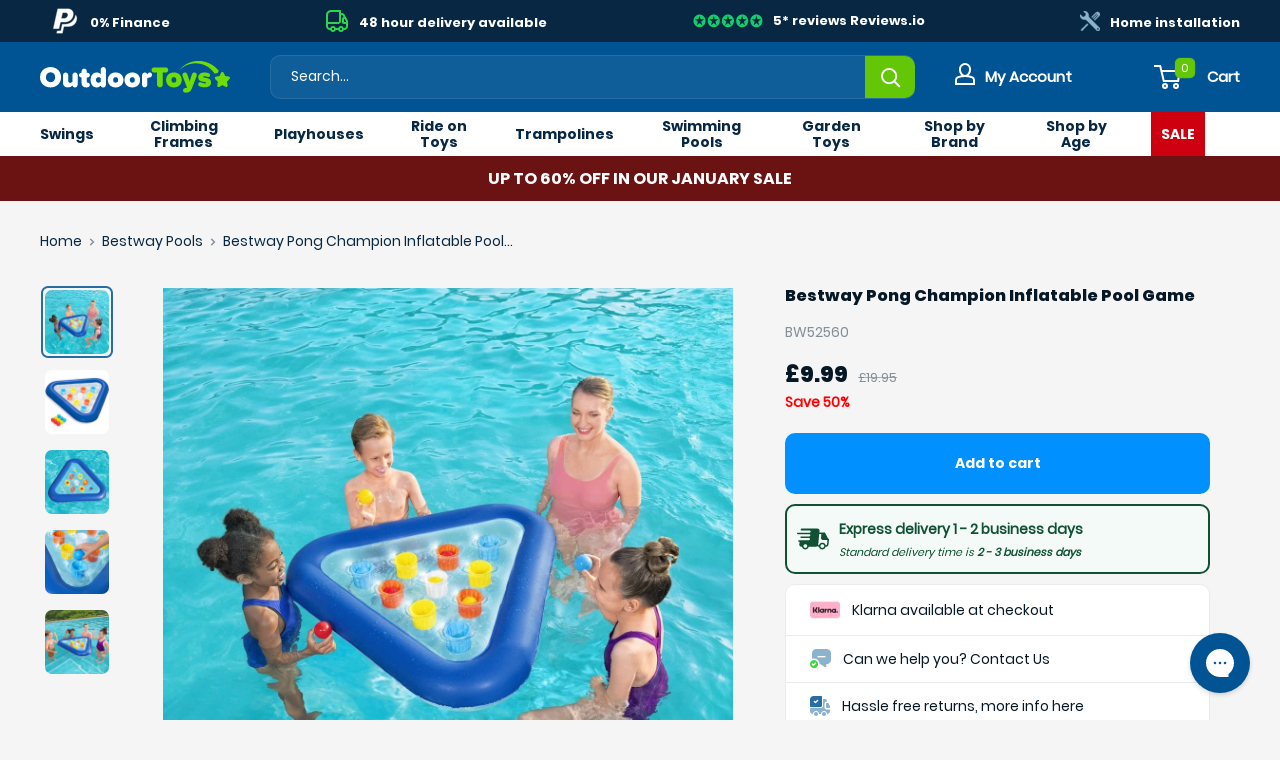

--- FILE ---
content_type: text/html; charset=utf-8
request_url: https://www.outdoortoys.com/products/bestway-pong-champion-pool-game
body_size: 55011
content:
<!doctype html>

<html class="no-js" lang="en">
  <head>
    
    <meta charset="utf-8">
    <meta name="viewport" content="width=device-width, initial-scale=1.0, height=device-height, minimum-scale=1.0, maximum-scale=1.0">
    <meta name="theme-color" content="#256da3">
    <meta name="google-site-verification" content="dCPd3fowR_kVeW1vzt5OU3THhaoVCznU8kl3c6xSMEA">
    <meta name="facebook-domain-verification" content="a2baetetl07aqu21t9vmxcjzb9s6tt">

    
    

      
<title>Bestway Pong Champion Pool Game | OutdoorToys
        
</title><meta name="description" content="Buy the Bestway Pong Champion Pool Game at OutdoorToys.com. Everything you need for their next adventure. Free shipping on orders over £50">
    

    <link rel="canonical" href="https://www.outdoortoys.com/products/bestway-pong-champion-pool-game"><link
        rel="shortcut icon"
        href="//www.outdoortoys.com/cdn/shop/files/favicon_96x96.png?v=1687164728"
        type="image/png"><link
      rel="preload"
      as="style"
      href="//www.outdoortoys.com/cdn/shop/t/5/assets/theme.css?v=22339693066750253511765307767">
    <link
      rel="preload"
      as="script"
      href="//www.outdoortoys.com/cdn/shop/t/5/assets/theme.js?v=174775630810493933471707220118">
    <link rel="preconnect" href="https://cdn.shopify.com">
    <link rel="preconnect" href="https://fonts.shopifycdn.com">
    <link rel="dns-prefetch" href="https://productreviews.shopifycdn.com">
    <link rel="dns-prefetch" href="https://ajax.googleapis.com">
    <link rel="dns-prefetch" href="https://maps.googleapis.com">
    <link rel="dns-prefetch" href="https://maps.gstatic.com">

    

    <meta property="og:type" content="product">
  <meta property="og:title" content="Bestway Pong Champion Inflatable Pool Game"><meta property="og:image" content="http://www.outdoortoys.com/cdn/shop/files/bestway-pong-champion-inflatable-pool-game-613153.jpg?v=1752051819">
    <meta property="og:image:secure_url" content="https://www.outdoortoys.com/cdn/shop/files/bestway-pong-champion-inflatable-pool-game-613153.jpg?v=1752051819">
    <meta property="og:image:width" content="1200">
    <meta property="og:image:height" content="1200"><meta property="product:price:amount" content="9.99">
  <meta property="product:price:currency" content="GBP"><meta property="og:description" content="Buy the Bestway Pong Champion Pool Game at OutdoorToys.com. Everything you need for their next adventure. Free shipping on orders over £50"><meta property="og:url" content="https://www.outdoortoys.com/products/bestway-pong-champion-pool-game">
<meta property="og:site_name" content="OutdoorToys"><meta name="twitter:card" content="summary"><meta name="twitter:title" content="Bestway Pong Champion Inflatable Pool Game">
  <meta name="twitter:description" content="Shoot! Score! WIN! With the Bestway Pong Champion Pool Game Set, add extra fun to pool time by competing for the top score while laughing and splashing the day away. Play alone to hone your skills or get friends together and create teams, take turns aiming for the 10 color-coded holes on the floating game platform and see how many play balls you can get in. But, watch out this isn’t as easy as it seems, the inflated bumpers around the colour-coded holes could pose an extra bouncy challenge.
Explore our full range of pool accessories to find the perfect outdoor toy for your little one.">
  <meta name="twitter:image" content="https://www.outdoortoys.com/cdn/shop/files/bestway-pong-champion-inflatable-pool-game-613153_600x600_crop_center.jpg?v=1752051819">
    <link rel="preload" href="//www.outdoortoys.com/cdn/fonts/poppins/poppins_n8.580200d05bca09e2e0c6f4c922047c227dfa8e8c.woff2" as="font" type="font/woff2" crossorigin><link rel="preload" href="//www.outdoortoys.com/cdn/fonts/poppins/poppins_n4.0ba78fa5af9b0e1a374041b3ceaadf0a43b41362.woff2" as="font" type="font/woff2" crossorigin>



<style>
  @font-face {
  font-family: Poppins;
  font-weight: 800;
  font-style: normal;
  font-display: swap;
  src: url("//www.outdoortoys.com/cdn/fonts/poppins/poppins_n8.580200d05bca09e2e0c6f4c922047c227dfa8e8c.woff2") format("woff2"),
       url("//www.outdoortoys.com/cdn/fonts/poppins/poppins_n8.f4450f472fdcbe9e829f3583ebd559988f5a3d25.woff") format("woff");
}

  @font-face {
  font-family: Poppins;
  font-weight: 400;
  font-style: normal;
  font-display: swap;
  src: url("//www.outdoortoys.com/cdn/fonts/poppins/poppins_n4.0ba78fa5af9b0e1a374041b3ceaadf0a43b41362.woff2") format("woff2"),
       url("//www.outdoortoys.com/cdn/fonts/poppins/poppins_n4.214741a72ff2596839fc9760ee7a770386cf16ca.woff") format("woff");
}

@font-face {
  font-family: Poppins;
  font-weight: 600;
  font-style: normal;
  font-display: swap;
  src: url("//www.outdoortoys.com/cdn/fonts/poppins/poppins_n6.aa29d4918bc243723d56b59572e18228ed0786f6.woff2") format("woff2"),
       url("//www.outdoortoys.com/cdn/fonts/poppins/poppins_n6.5f815d845fe073750885d5b7e619ee00e8111208.woff") format("woff");
}

@font-face {
  font-family: Poppins;
  font-weight: 800;
  font-style: italic;
  font-display: swap;
  src: url("//www.outdoortoys.com/cdn/fonts/poppins/poppins_i8.55af7c89c62b8603457a34c5936ad3b39f67e29c.woff2") format("woff2"),
       url("//www.outdoortoys.com/cdn/fonts/poppins/poppins_i8.1143b85f67a233999703c64471299cee6bc83160.woff") format("woff");
}


  @font-face {
  font-family: Poppins;
  font-weight: 700;
  font-style: normal;
  font-display: swap;
  src: url("//www.outdoortoys.com/cdn/fonts/poppins/poppins_n7.56758dcf284489feb014a026f3727f2f20a54626.woff2") format("woff2"),
       url("//www.outdoortoys.com/cdn/fonts/poppins/poppins_n7.f34f55d9b3d3205d2cd6f64955ff4b36f0cfd8da.woff") format("woff");
}

  @font-face {
  font-family: Poppins;
  font-weight: 400;
  font-style: italic;
  font-display: swap;
  src: url("//www.outdoortoys.com/cdn/fonts/poppins/poppins_i4.846ad1e22474f856bd6b81ba4585a60799a9f5d2.woff2") format("woff2"),
       url("//www.outdoortoys.com/cdn/fonts/poppins/poppins_i4.56b43284e8b52fc64c1fd271f289a39e8477e9ec.woff") format("woff");
}

  @font-face {
  font-family: Poppins;
  font-weight: 700;
  font-style: italic;
  font-display: swap;
  src: url("//www.outdoortoys.com/cdn/fonts/poppins/poppins_i7.42fd71da11e9d101e1e6c7932199f925f9eea42d.woff2") format("woff2"),
       url("//www.outdoortoys.com/cdn/fonts/poppins/poppins_i7.ec8499dbd7616004e21155106d13837fff4cf556.woff") format("woff");
}


  :root {
    --default-text-font-size : 15px;
    --base-text-font-size    : 14px;
    --heading-font-family    : sans-serif;
    --heading-font-weight    : 800;
    --heading-font-style     : normal;
    --text-font-family       : sans-serif;
    --text-font-weight       : 400;
    --text-font-style        : normal;
    --text-font-bolder-weight: 600;
    --text-link-decoration   : underline;

    --text-color               : #828e9a;
    --text-color-rgb           : 130, 142, 154;
    --heading-color            : #061726;
    --border-color             : #e9ecee;
    --border-color-rgb         : 233, 236, 238;
    --form-border-color        : #dbe0e3;
    --accent-color             : #256da3;
    --accent-color-rgb         : 37, 109, 163;
    --link-color               : #63c606;
    --link-color-hover         : #3e7c04;
    --background               : #f5f5f5;
    --secondary-background     : #ffffff;
    --secondary-background-rgb : 255, 255, 255;
    --accent-background        : rgba(37, 109, 163, 0.08);

    --input-background: #ffffff;

    --error-color       : #ff0000;
    --error-background  : rgba(255, 0, 0, 0.07);
    --success-color     : #63c606;
    --success-background: rgba(99, 198, 6, 0.11);

    --primary-button-background      : #0090ff;
    --primary-button-background-rgb  : 0, 144, 255;
    --primary-button-text-color      : #ffffff;
    --secondary-button-background    : #63c606;
    --secondary-button-background-rgb: 99, 198, 6;
    --secondary-button-text-color    : #ffffff;
    --checkout-button-background    : #061726;
    --checkout-button-background-rgb: 6, 23, 38;
    --checkout-button-text-color    : #ffffff;  

  

    --header-background      : #005494;
    --header-text-color      : #ffffff;
    --header-sub-background  : #ffffff;
    --header-sub-text        : #072743;
    --header-light-text-color: #a3afef;
    --header-border-color    : rgba(163, 175, 239, 0.3);
    --header-accent-color    : #63c606;

    --footer-background-color:    #004172;
    --footer-heading-text-color:  #ffffff;
    --footer-body-text-color:     #f3f5f6;
    --footer-body-text-color-rgb: 243, 245, 246;
    --footer-accent-color:        #63c606;
    --footer-accent-color-rgb:    99, 198, 6;
    --footer-border:              none;
    
    --flickity-arrow-color: #afbac2;--product-on-sale-accent           : #ff0000;
    --product-on-sale-accent-rgb       : 255, 0, 0;
    --product-on-sale-color            : #ffffff;
    --product-in-stock-color           : #63c606;
    --product-low-stock-color          : #ee0000;
    --product-sold-out-color           : #8a9297;
    --product-custom-label-1-background: #63c606;
    --product-custom-label-1-color     : #ffffff;
    --product-custom-label-2-background: #63c606;
    --product-custom-label-2-color     : #ffffff;
    --product-review-star-color        : #ffbd00;

    --mobile-container-gutter : 20px;
    --desktop-container-gutter: 40px;

    /* Shopify related variables */
    --payment-terms-background-color: #f5f5f5;
  }
</style>

<script>
  // IE11 does not have support for CSS variables, so we have to polyfill them
  if (!(((window || {}).CSS || {}).supports && window.CSS.supports('(--a: 0)'))) {
    const script = document.createElement('script');
    script.type = 'text/javascript';
    script.src = 'https://cdn.jsdelivr.net/npm/css-vars-ponyfill@2';
    script.onload = function() {
      cssVars({});
    };

    document.getElementsByTagName('head')[0].appendChild(script);
  }
</script>

<script>window.performance && window.performance.mark && window.performance.mark('shopify.content_for_header.start');</script><meta name="google-site-verification" content="NmTYWAAvasaNEr9jeD_ETAprJfTvHLnWn4vKT0I1Y5o">
<meta id="shopify-digital-wallet" name="shopify-digital-wallet" content="/77806141755/digital_wallets/dialog">
<meta name="shopify-checkout-api-token" content="6a436b83ade9e5d8521f720614049f76">
<meta id="in-context-paypal-metadata" data-shop-id="77806141755" data-venmo-supported="false" data-environment="production" data-locale="en_US" data-paypal-v4="true" data-currency="GBP">
<link rel="alternate" type="application/json+oembed" href="https://www.outdoortoys.com/products/bestway-pong-champion-pool-game.oembed">
<script async="async" src="/checkouts/internal/preloads.js?locale=en-GB"></script>
<link rel="preconnect" href="https://shop.app" crossorigin="anonymous">
<script async="async" src="https://shop.app/checkouts/internal/preloads.js?locale=en-GB&shop_id=77806141755" crossorigin="anonymous"></script>
<script id="apple-pay-shop-capabilities" type="application/json">{"shopId":77806141755,"countryCode":"GB","currencyCode":"GBP","merchantCapabilities":["supports3DS"],"merchantId":"gid:\/\/shopify\/Shop\/77806141755","merchantName":"OutdoorToys","requiredBillingContactFields":["postalAddress","email","phone"],"requiredShippingContactFields":["postalAddress","email","phone"],"shippingType":"shipping","supportedNetworks":["visa","maestro","masterCard","amex","discover","elo"],"total":{"type":"pending","label":"OutdoorToys","amount":"1.00"},"shopifyPaymentsEnabled":true,"supportsSubscriptions":true}</script>
<script id="shopify-features" type="application/json">{"accessToken":"6a436b83ade9e5d8521f720614049f76","betas":["rich-media-storefront-analytics"],"domain":"www.outdoortoys.com","predictiveSearch":true,"shopId":77806141755,"locale":"en"}</script>
<script>var Shopify = Shopify || {};
Shopify.shop = "outdoortoys-main.myshopify.com";
Shopify.locale = "en";
Shopify.currency = {"active":"GBP","rate":"1.0"};
Shopify.country = "GB";
Shopify.theme = {"name":"Outdoor Toys UK - PROD","id":152693178683,"schema_name":"Warehouse","schema_version":"2.6.6","theme_store_id":null,"role":"main"};
Shopify.theme.handle = "null";
Shopify.theme.style = {"id":null,"handle":null};
Shopify.cdnHost = "www.outdoortoys.com/cdn";
Shopify.routes = Shopify.routes || {};
Shopify.routes.root = "/";</script>
<script type="module">!function(o){(o.Shopify=o.Shopify||{}).modules=!0}(window);</script>
<script>!function(o){function n(){var o=[];function n(){o.push(Array.prototype.slice.apply(arguments))}return n.q=o,n}var t=o.Shopify=o.Shopify||{};t.loadFeatures=n(),t.autoloadFeatures=n()}(window);</script>
<script>
  window.ShopifyPay = window.ShopifyPay || {};
  window.ShopifyPay.apiHost = "shop.app\/pay";
  window.ShopifyPay.redirectState = null;
</script>
<script id="shop-js-analytics" type="application/json">{"pageType":"product"}</script>
<script defer="defer" async type="module" src="//www.outdoortoys.com/cdn/shopifycloud/shop-js/modules/v2/client.init-shop-cart-sync_DlSlHazZ.en.esm.js"></script>
<script defer="defer" async type="module" src="//www.outdoortoys.com/cdn/shopifycloud/shop-js/modules/v2/chunk.common_D16XZWos.esm.js"></script>
<script type="module">
  await import("//www.outdoortoys.com/cdn/shopifycloud/shop-js/modules/v2/client.init-shop-cart-sync_DlSlHazZ.en.esm.js");
await import("//www.outdoortoys.com/cdn/shopifycloud/shop-js/modules/v2/chunk.common_D16XZWos.esm.js");

  window.Shopify.SignInWithShop?.initShopCartSync?.({"fedCMEnabled":true,"windoidEnabled":true});

</script>
<script>
  window.Shopify = window.Shopify || {};
  if (!window.Shopify.featureAssets) window.Shopify.featureAssets = {};
  window.Shopify.featureAssets['shop-js'] = {"shop-cart-sync":["modules/v2/client.shop-cart-sync_DKWYiEUO.en.esm.js","modules/v2/chunk.common_D16XZWos.esm.js"],"init-fed-cm":["modules/v2/client.init-fed-cm_vfPMjZAC.en.esm.js","modules/v2/chunk.common_D16XZWos.esm.js"],"init-shop-email-lookup-coordinator":["modules/v2/client.init-shop-email-lookup-coordinator_CR38P6MB.en.esm.js","modules/v2/chunk.common_D16XZWos.esm.js"],"init-shop-cart-sync":["modules/v2/client.init-shop-cart-sync_DlSlHazZ.en.esm.js","modules/v2/chunk.common_D16XZWos.esm.js"],"shop-cash-offers":["modules/v2/client.shop-cash-offers_CJw4IQ6B.en.esm.js","modules/v2/chunk.common_D16XZWos.esm.js","modules/v2/chunk.modal_UwFWkumu.esm.js"],"shop-toast-manager":["modules/v2/client.shop-toast-manager_BY778Uv6.en.esm.js","modules/v2/chunk.common_D16XZWos.esm.js"],"init-windoid":["modules/v2/client.init-windoid_DVhZdEm3.en.esm.js","modules/v2/chunk.common_D16XZWos.esm.js"],"shop-button":["modules/v2/client.shop-button_D2ZzKUPa.en.esm.js","modules/v2/chunk.common_D16XZWos.esm.js"],"avatar":["modules/v2/client.avatar_BTnouDA3.en.esm.js"],"init-customer-accounts-sign-up":["modules/v2/client.init-customer-accounts-sign-up_CQZUmjGN.en.esm.js","modules/v2/client.shop-login-button_Cu5K-F7X.en.esm.js","modules/v2/chunk.common_D16XZWos.esm.js","modules/v2/chunk.modal_UwFWkumu.esm.js"],"pay-button":["modules/v2/client.pay-button_CcBqbGU7.en.esm.js","modules/v2/chunk.common_D16XZWos.esm.js"],"init-shop-for-new-customer-accounts":["modules/v2/client.init-shop-for-new-customer-accounts_B5DR5JTE.en.esm.js","modules/v2/client.shop-login-button_Cu5K-F7X.en.esm.js","modules/v2/chunk.common_D16XZWos.esm.js","modules/v2/chunk.modal_UwFWkumu.esm.js"],"shop-login-button":["modules/v2/client.shop-login-button_Cu5K-F7X.en.esm.js","modules/v2/chunk.common_D16XZWos.esm.js","modules/v2/chunk.modal_UwFWkumu.esm.js"],"shop-follow-button":["modules/v2/client.shop-follow-button_BX8Slf17.en.esm.js","modules/v2/chunk.common_D16XZWos.esm.js","modules/v2/chunk.modal_UwFWkumu.esm.js"],"init-customer-accounts":["modules/v2/client.init-customer-accounts_DjKkmQ2w.en.esm.js","modules/v2/client.shop-login-button_Cu5K-F7X.en.esm.js","modules/v2/chunk.common_D16XZWos.esm.js","modules/v2/chunk.modal_UwFWkumu.esm.js"],"lead-capture":["modules/v2/client.lead-capture_ChWCg7nV.en.esm.js","modules/v2/chunk.common_D16XZWos.esm.js","modules/v2/chunk.modal_UwFWkumu.esm.js"],"checkout-modal":["modules/v2/client.checkout-modal_DPnpVyv-.en.esm.js","modules/v2/chunk.common_D16XZWos.esm.js","modules/v2/chunk.modal_UwFWkumu.esm.js"],"shop-login":["modules/v2/client.shop-login_leRXJtcZ.en.esm.js","modules/v2/chunk.common_D16XZWos.esm.js","modules/v2/chunk.modal_UwFWkumu.esm.js"],"payment-terms":["modules/v2/client.payment-terms_Bp9K0NXD.en.esm.js","modules/v2/chunk.common_D16XZWos.esm.js","modules/v2/chunk.modal_UwFWkumu.esm.js"]};
</script>
<script>(function() {
  var isLoaded = false;
  function asyncLoad() {
    if (isLoaded) return;
    isLoaded = true;
    var urls = ["https:\/\/gtm.gropulse.com\/get_script?shop=outdoortoys-main.myshopify.com","","https:\/\/cdn-loyalty.yotpo.com\/loader\/9Y182qWG6DZdfn0zaVeFww.js?shop=outdoortoys-main.myshopify.com","https:\/\/d18eg7dreypte5.cloudfront.net\/browse-abandonment\/smsbump_timer.js?shop=outdoortoys-main.myshopify.com"];
    for (var i = 0; i < urls.length; i++) {
      var s = document.createElement('script');
      s.type = 'text/javascript';
      s.async = true;
      s.src = urls[i];
      var x = document.getElementsByTagName('script')[0];
      x.parentNode.insertBefore(s, x);
    }
  };
  if(window.attachEvent) {
    window.attachEvent('onload', asyncLoad);
  } else {
    window.addEventListener('load', asyncLoad, false);
  }
})();</script>
<script id="__st">var __st={"a":77806141755,"offset":0,"reqid":"3b4849ce-ada8-4e13-928e-56873566fabc-1768567496","pageurl":"www.outdoortoys.com\/products\/bestway-pong-champion-pool-game","u":"fad10acabeeb","p":"product","rtyp":"product","rid":9185024409915};</script>
<script>window.ShopifyPaypalV4VisibilityTracking = true;</script>
<script id="captcha-bootstrap">!function(){'use strict';const t='contact',e='account',n='new_comment',o=[[t,t],['blogs',n],['comments',n],[t,'customer']],c=[[e,'customer_login'],[e,'guest_login'],[e,'recover_customer_password'],[e,'create_customer']],r=t=>t.map((([t,e])=>`form[action*='/${t}']:not([data-nocaptcha='true']) input[name='form_type'][value='${e}']`)).join(','),a=t=>()=>t?[...document.querySelectorAll(t)].map((t=>t.form)):[];function s(){const t=[...o],e=r(t);return a(e)}const i='password',u='form_key',d=['recaptcha-v3-token','g-recaptcha-response','h-captcha-response',i],f=()=>{try{return window.sessionStorage}catch{return}},m='__shopify_v',_=t=>t.elements[u];function p(t,e,n=!1){try{const o=window.sessionStorage,c=JSON.parse(o.getItem(e)),{data:r}=function(t){const{data:e,action:n}=t;return t[m]||n?{data:e,action:n}:{data:t,action:n}}(c);for(const[e,n]of Object.entries(r))t.elements[e]&&(t.elements[e].value=n);n&&o.removeItem(e)}catch(o){console.error('form repopulation failed',{error:o})}}const l='form_type',E='cptcha';function T(t){t.dataset[E]=!0}const w=window,h=w.document,L='Shopify',v='ce_forms',y='captcha';let A=!1;((t,e)=>{const n=(g='f06e6c50-85a8-45c8-87d0-21a2b65856fe',I='https://cdn.shopify.com/shopifycloud/storefront-forms-hcaptcha/ce_storefront_forms_captcha_hcaptcha.v1.5.2.iife.js',D={infoText:'Protected by hCaptcha',privacyText:'Privacy',termsText:'Terms'},(t,e,n)=>{const o=w[L][v],c=o.bindForm;if(c)return c(t,g,e,D).then(n);var r;o.q.push([[t,g,e,D],n]),r=I,A||(h.body.append(Object.assign(h.createElement('script'),{id:'captcha-provider',async:!0,src:r})),A=!0)});var g,I,D;w[L]=w[L]||{},w[L][v]=w[L][v]||{},w[L][v].q=[],w[L][y]=w[L][y]||{},w[L][y].protect=function(t,e){n(t,void 0,e),T(t)},Object.freeze(w[L][y]),function(t,e,n,w,h,L){const[v,y,A,g]=function(t,e,n){const i=e?o:[],u=t?c:[],d=[...i,...u],f=r(d),m=r(i),_=r(d.filter((([t,e])=>n.includes(e))));return[a(f),a(m),a(_),s()]}(w,h,L),I=t=>{const e=t.target;return e instanceof HTMLFormElement?e:e&&e.form},D=t=>v().includes(t);t.addEventListener('submit',(t=>{const e=I(t);if(!e)return;const n=D(e)&&!e.dataset.hcaptchaBound&&!e.dataset.recaptchaBound,o=_(e),c=g().includes(e)&&(!o||!o.value);(n||c)&&t.preventDefault(),c&&!n&&(function(t){try{if(!f())return;!function(t){const e=f();if(!e)return;const n=_(t);if(!n)return;const o=n.value;o&&e.removeItem(o)}(t);const e=Array.from(Array(32),(()=>Math.random().toString(36)[2])).join('');!function(t,e){_(t)||t.append(Object.assign(document.createElement('input'),{type:'hidden',name:u})),t.elements[u].value=e}(t,e),function(t,e){const n=f();if(!n)return;const o=[...t.querySelectorAll(`input[type='${i}']`)].map((({name:t})=>t)),c=[...d,...o],r={};for(const[a,s]of new FormData(t).entries())c.includes(a)||(r[a]=s);n.setItem(e,JSON.stringify({[m]:1,action:t.action,data:r}))}(t,e)}catch(e){console.error('failed to persist form',e)}}(e),e.submit())}));const S=(t,e)=>{t&&!t.dataset[E]&&(n(t,e.some((e=>e===t))),T(t))};for(const o of['focusin','change'])t.addEventListener(o,(t=>{const e=I(t);D(e)&&S(e,y())}));const B=e.get('form_key'),M=e.get(l),P=B&&M;t.addEventListener('DOMContentLoaded',(()=>{const t=y();if(P)for(const e of t)e.elements[l].value===M&&p(e,B);[...new Set([...A(),...v().filter((t=>'true'===t.dataset.shopifyCaptcha))])].forEach((e=>S(e,t)))}))}(h,new URLSearchParams(w.location.search),n,t,e,['guest_login'])})(!0,!0)}();</script>
<script integrity="sha256-4kQ18oKyAcykRKYeNunJcIwy7WH5gtpwJnB7kiuLZ1E=" data-source-attribution="shopify.loadfeatures" defer="defer" src="//www.outdoortoys.com/cdn/shopifycloud/storefront/assets/storefront/load_feature-a0a9edcb.js" crossorigin="anonymous"></script>
<script crossorigin="anonymous" defer="defer" src="//www.outdoortoys.com/cdn/shopifycloud/storefront/assets/shopify_pay/storefront-65b4c6d7.js?v=20250812"></script>
<script data-source-attribution="shopify.dynamic_checkout.dynamic.init">var Shopify=Shopify||{};Shopify.PaymentButton=Shopify.PaymentButton||{isStorefrontPortableWallets:!0,init:function(){window.Shopify.PaymentButton.init=function(){};var t=document.createElement("script");t.src="https://www.outdoortoys.com/cdn/shopifycloud/portable-wallets/latest/portable-wallets.en.js",t.type="module",document.head.appendChild(t)}};
</script>
<script data-source-attribution="shopify.dynamic_checkout.buyer_consent">
  function portableWalletsHideBuyerConsent(e){var t=document.getElementById("shopify-buyer-consent"),n=document.getElementById("shopify-subscription-policy-button");t&&n&&(t.classList.add("hidden"),t.setAttribute("aria-hidden","true"),n.removeEventListener("click",e))}function portableWalletsShowBuyerConsent(e){var t=document.getElementById("shopify-buyer-consent"),n=document.getElementById("shopify-subscription-policy-button");t&&n&&(t.classList.remove("hidden"),t.removeAttribute("aria-hidden"),n.addEventListener("click",e))}window.Shopify?.PaymentButton&&(window.Shopify.PaymentButton.hideBuyerConsent=portableWalletsHideBuyerConsent,window.Shopify.PaymentButton.showBuyerConsent=portableWalletsShowBuyerConsent);
</script>
<script data-source-attribution="shopify.dynamic_checkout.cart.bootstrap">document.addEventListener("DOMContentLoaded",(function(){function t(){return document.querySelector("shopify-accelerated-checkout-cart, shopify-accelerated-checkout")}if(t())Shopify.PaymentButton.init();else{new MutationObserver((function(e,n){t()&&(Shopify.PaymentButton.init(),n.disconnect())})).observe(document.body,{childList:!0,subtree:!0})}}));
</script>
<link id="shopify-accelerated-checkout-styles" rel="stylesheet" media="screen" href="https://www.outdoortoys.com/cdn/shopifycloud/portable-wallets/latest/accelerated-checkout-backwards-compat.css" crossorigin="anonymous">
<style id="shopify-accelerated-checkout-cart">
        #shopify-buyer-consent {
  margin-top: 1em;
  display: inline-block;
  width: 100%;
}

#shopify-buyer-consent.hidden {
  display: none;
}

#shopify-subscription-policy-button {
  background: none;
  border: none;
  padding: 0;
  text-decoration: underline;
  font-size: inherit;
  cursor: pointer;
}

#shopify-subscription-policy-button::before {
  box-shadow: none;
}

      </style>

<script>window.performance && window.performance.mark && window.performance.mark('shopify.content_for_header.end');</script><link rel="stylesheet" href="//www.outdoortoys.com/cdn/shop/t/5/assets/theme.css?v=22339693066750253511765307767">

    




  <script type="application/ld+json">
    {
      "@context": "http://schema.org",
      "@type": "Product",
    "offers": [{
          "@type": "Offer",
          "name": "Default Title",
          "availability":"https://schema.org/InStock",
          "price": 9.99,
          "priceCurrency": "GBP",
          "priceValidUntil": "2026-01-26","sku": "BW52560","url": "/products/bestway-pong-champion-pool-game?variant=48146918801723"
        }
],
      "gtin13": "6941607325988",
      "productId": "6941607325988",
    "brand": {
      "name": "OutdoorToys"
    },
    "name": "Bestway Pong Champion Inflatable Pool Game",
    "description": "Shoot! Score! WIN! With the Bestway Pong Champion Pool Game Set, add extra fun to pool time by competing for the top score while laughing and splashing the day away. Play alone to hone your skills or get friends together and create teams, take turns aiming for the 10 color-coded holes on the floating game platform and see how many play balls you can get in. But, watch out this isn’t as easy as it seems, the inflated bumpers around the colour-coded holes could pose an extra bouncy challenge.\nExplore our full range of pool accessories to find the perfect outdoor toy for your little one.",
    "category": "Swimming Pools",
    "url": "/products/bestway-pong-champion-pool-game",
    "sku": "BW52560",
    "image": {
      "@type": "ImageObject",
      "url": "https://www.outdoortoys.com/cdn/shop/files/bestway-pong-champion-inflatable-pool-game-613153_1024x.jpg?v=1752051819",
      "image": "https://www.outdoortoys.com/cdn/shop/files/bestway-pong-champion-inflatable-pool-game-613153_1024x.jpg?v=1752051819",
      "name": "Bestway Pong Champion Inflatable Pool Game",
      "width": "1024",
      "height": "1024"
    }
    }
  </script>



  <script type="application/ld+json">
    {
      "@context": "http://schema.org",
      
  "@type": "BreadcrumbList",
  "itemListElement": [{
      "@type": "ListItem",
      "position": 1,
      "name": "Home",
      "item": "https://www.outdoortoys.com"
    }
  
,{
          "@type": "ListItem",
          "position": 2,
          "name": "Bestway Pong Champion Inflatable Pool Game",
          "item": "https://www.outdoortoys.com/products/bestway-pong-champion-pool-game"
        }]
    }
  </script>



    
   <script src="https://js.sentry-cdn.com/1234ddfdc3226e429178dd5744f198d6.min.js" crossorigin="anonymous" defer></script> 


      <script>
// This allows to expose several variables to the global scope, to be used in scripts
window.theme = {
  pageType: "product",
  cartCount: 0,
  moneyFormat: "£{{amount}}",
  moneyWithCurrencyFormat: "£{{amount}} GBP",
  currencyCodeEnabled: false,
  showDiscount: false,
  discountMode: "percentage",
  searchMode: "product,article",
  searchUnavailableProducts: "last",
  cartType: "drawer"
};

window.routes = {
  rootUrl: "\/",
  rootUrlWithoutSlash:'' ,
  cartUrl: "\/cart",
  cartAddUrl: "\/cart\/add",
  cartChangeUrl: "\/cart\/change",
  searchUrl: "\/search",
  productRecommendationsUrl: "\/recommendations\/products"
};

window.languages = {
  productRegularPrice: "Regular price",
  productSalePrice: "Sale price",
  collectionOnSaleLabel: "Save {{savings}}",
  productFormUnavailable: "Unavailable",
  productFormAddToCart:
    "Add to cart"
  ,
  productFormSoldOut: "Out of stock",
  productAdded: "Product has been added to your cart",
  productAddedShort: "Added!",
  shippingEstimatorNoResults: "No shipping could be found for your address.",
  shippingEstimatorOneResult: "There is one shipping rate for your address:",
  shippingEstimatorMultipleResults: "There are {{count}} shipping rates for your address:",
  shippingEstimatorErrors: "There are some errors:"
};

window.lazySizesConfig = {
  loadHidden: false,
  hFac: 0.8,
  expFactor: 3,
  customMedia: {
    '--phone': '(max-width: 640px)',
    '--tablet': '(min-width: 641px) and (max-width: 1023px)',
    '--lap': '(min-width: 1024px)'
  }
};

document.documentElement.className = document.documentElement.className.replace('no-js', 'js');
</script><script src="//www.outdoortoys.com/cdn/shop/t/5/assets/theme.js?v=174775630810493933471707220118" defer></script>
    <script src="//www.outdoortoys.com/cdn/shop/t/5/assets/custom.js?v=57407641863958985131707220117" defer></script>
    
<script>
        (function() {
          window.onpageshow = function() {

// We force re-freshing the cart content onpageshow, as most browsers will serve a cache copy when hitting the
// back button, which cause staled data
            document.documentElement.dispatchEvent(new CustomEvent('cart:refresh', {
              bubbles: true,
              detail: {
                scrollToTop: false
              }
            }));
          };
        })();
      </script>
<!-- BEGIN app block: shopify://apps/consentmo-gdpr/blocks/gdpr_cookie_consent/4fbe573f-a377-4fea-9801-3ee0858cae41 -->


<!-- END app block --><!-- BEGIN app block: shopify://apps/yotpo-product-reviews/blocks/settings/eb7dfd7d-db44-4334-bc49-c893b51b36cf -->


  <script type="text/javascript" src="https://cdn-widgetsrepository.yotpo.com/v1/loader/CVkNYBQhFVmPgEpSWsOZ2sHmfIrSadTB4iljKqco?languageCode=en" async></script>



  
<!-- END app block --><!-- BEGIN app block: shopify://apps/gtm-data-layer/blocks/gropulse-gtm/ec1066b4-8b00-4630-a216-c88f51204a28 --><!-- BEGIN app snippet: custom-event-selector -->

<div id="gropulse-custom-event-selector-modal" class="gropulse-custom-event-modal">
  <div class="gropulse-custom-event-modal-content">
    <div class="gropulse-custom-event-modal-header">
      <p class="gropulse-modal-title">Custom Event Setup</p>
      <span class="gropulse-custom-event-close">&times;</span>
    </div>
    <div class="gropulse-custom-event-modal-body">
      <p>Click on the elements you want to track as custom events. Selected elements will appear in the list below.</p>

      <button id="gropulse-track-new-button" class="gropulse-track-new-button">Track New Element</button>

      <div class="gropulse-selected-elements">
        <span class="gropulse-selected-elements-title">Selected Elements (0)</span>
        <ul id="gropulse-selected-elements-list"></ul>
      </div>
    </div>
    <div class="gropulse-custom-event-modal-footer">
      <button id="gropulse-finish-setup-button" class="gropulse-finish-setup-button">Finish Setup</button>
    </div>
  </div>
</div>

<style>
.gropulse-custom-event-modal {
  display: none;
  position: fixed;
  z-index: 99999;
  left: 20px;
  top: 20px;
  width: 400px;
  background-color: #fff;
  border-radius: 8px;
  box-shadow: 0 4px 20px rgba(0, 0, 0, 0.2);
  font-family: -apple-system, BlinkMacSystemFont, "Segoe UI", Roboto, Helvetica, Arial, sans-serif;
  max-height: 90vh;
  overflow-y: auto;
}

.gropulse-custom-event-modal-content {
  width: 100%;
}

.gropulse-custom-event-modal-header {
  padding: 15px 20px;
  display: flex;
  justify-content: space-between;
  align-items: center;
  border-bottom: 1px solid #e5e5e5;
}

.gropulse-custom-event-modal-header .gropulse-modal-title {
  margin: 0;
  font-size: 18px;
  font-weight: 600;
  color: #333;
}

.gropulse-custom-event-close {
  color: #aaa;
  font-size: 24px;
  font-weight: bold;
  cursor: pointer;
}

.gropulse-custom-event-close:hover {
  color: #555;
}

.gropulse-custom-event-modal-body {
  padding: 20px;
}

.gropulse-custom-event-modal-footer {
  padding: 15px 20px;
  border-top: 1px solid #e5e5e5;
  text-align: right;
}

.gropulse-track-new-button,
.gropulse-finish-setup-button {
  padding: 10px 15px;
  border-radius: 4px;
  border: none;
  font-size: 14px;
  font-weight: 500;
  cursor: pointer;
}

.gropulse-track-new-button {
  background-color: #4CAF50;
  color: white;
  margin-top: 10px;
}

.gropulse-finish-setup-button {
  background-color: #2196F3;
  color: white;
}

.gropulse-selected-elements {
  margin-top: 20px;
}

.gropulse-selected-elements-title {
  display: block;
  font-size: 16px;
  margin-bottom: 10px;
  font-weight: 500;
}

#gropulse-selected-elements-list {
  list-style: none;
  padding: 0;
  margin: 0;
  max-height: 200px;
  overflow-y: auto;
  border: 1px solid #e5e5e5;
  border-radius: 4px;
}

#gropulse-selected-elements-list li {
  padding: 10px;
  border-bottom: 1px solid #e5e5e5;
  display: flex;
  justify-content: space-between;
  align-items: center;
}

#gropulse-selected-elements-list li:last-child {
  border-bottom: none;
}

.gropulse-element-info {
  flex: 1;
  font-size: 14px;
  word-break: break-word;
}

.gropulse-remove-element {
  color: #f44336;
  cursor: pointer;
  margin-left: 10px;
}

.gropulse-page-overlay {
  position: fixed;
  top: 0;
  left: 0;
  width: 100%;
  height: 100%;
  background-color: rgba(0, 0, 0, 0.3);
  z-index: 99990;
  pointer-events: none;
}

.gropulse-highlight-element {
  position: absolute;
  pointer-events: none;
  background-color: rgba(76, 175, 80, 0.2);
  border: 2px solid #4CAF50;
  z-index: 99991;
  box-sizing: border-box;
}

/* Make modal draggable */
.gropulse-custom-event-modal-header {
  cursor: move;
}

/* Responsive styles */
@media screen and (max-width: 480px) {
  .gropulse-custom-event-modal {
    width: 90%;
    left: 5%;
    top: 5%;
  }
}
</style>

<script>
document.addEventListener('DOMContentLoaded', function() {
  // Parse URL parameters
  const urlParams = new URLSearchParams(window.location.search);
  const customEventParam = urlParams.get('customEvent');
  const redirectUrl = urlParams.get('redirectUrl');

  // Initialize session storage if customEvent param is present
  if (customEventParam === '1') {
    // Set flag in session storage to show the modal across page navigation
    sessionStorage.setItem('gropulseCustomEventSetupActive', 'true');
    // Store redirect URL for later use
    if (redirectUrl) {
      sessionStorage.setItem('gropulseCustomEventRedirectUrl', redirectUrl);
    }
  }

  // Don't proceed if setup mode is not active
  if (sessionStorage.getItem('gropulseCustomEventSetupActive') !== 'true') return;

  const modal = document.getElementById('gropulse-custom-event-selector-modal');
  const trackNewButton = document.getElementById('gropulse-track-new-button');
  const finishSetupButton = document.getElementById('gropulse-finish-setup-button');
  const closeButton = document.querySelector('.gropulse-custom-event-close');
  const selectedElementsList = document.getElementById('gropulse-selected-elements-list');
  const selectedElementsHeader = document.querySelector('.gropulse-selected-elements-title');

  let isSelectionMode = false;
  let selectedElements = [];
  let overlay = null;
  let highlightElement = null;

  // Load previously selected elements from session storage
  const storedElements = sessionStorage.getItem('gropulseSelectedElements');
  if (storedElements) {
    try {
      selectedElements = JSON.parse(storedElements);
      updateSelectedElementsList();
    } catch (error) {
      console.error('Error loading stored elements:', error);
    }
  }

  // Make the modal draggable
  makeElementDraggable(modal, document.querySelector('.gropulse-custom-event-modal-header'));

  // Show the modal
  modal.style.display = 'block';

  // Click event handlers
  trackNewButton.addEventListener('click', function() {
    if (isSelectionMode) {
      // Cancel selection mode if active
      disableSelectionMode();
    } else {
      // Enable selection mode
      enableSelectionMode();
    }
  });
  finishSetupButton.addEventListener('click', finishSetup);
  closeButton.addEventListener('click', closeModal);

  function makeElementDraggable(element, handle) {
    let pos1 = 0, pos2 = 0, pos3 = 0, pos4 = 0;

    // Try to get saved position from session storage
    const savedPosition = getSavedModalPosition();
    if (savedPosition) {
      element.style.top = savedPosition.top + "px";
      element.style.left = savedPosition.left + "px";
    }

    handle.onmousedown = dragMouseDown;

    function dragMouseDown(e) {
      e.preventDefault();
      pos3 = e.clientX;
      pos4 = e.clientY;
      document.onmouseup = closeDragElement;
      document.onmousemove = elementDrag;
    }

    function elementDrag(e) {
      e.preventDefault();
      pos1 = pos3 - e.clientX;
      pos2 = pos4 - e.clientY;
      pos3 = e.clientX;
      pos4 = e.clientY;

      // Calculate new position ensuring it stays within viewport
      let newTop = element.offsetTop - pos2;
      let newLeft = element.offsetLeft - pos1;

      // Get viewport dimensions
      const viewportWidth = window.innerWidth;
      const viewportHeight = window.innerHeight;

      // Limit to viewport boundaries
      newTop = Math.max(0, Math.min(newTop, viewportHeight - 100));
      newLeft = Math.max(0, Math.min(newLeft, viewportWidth - 100));

      element.style.top = newTop + "px";
      element.style.left = newLeft + "px";

      // Save position to session storage
      saveModalPosition(newTop, newLeft);
    }

    function closeDragElement() {
      document.onmouseup = null;
      document.onmousemove = null;

      // Save final position
      saveModalPosition(element.offsetTop, element.offsetLeft);
    }
  }

  // Save modal position to session storage
  function saveModalPosition(top, left) {
    try {
      sessionStorage.setItem('gropulseModalPosition', JSON.stringify({ top, left }));
    } catch (error) {
      console.error('Error saving modal position:', error);
    }
  }

  // Get saved modal position from session storage
  function getSavedModalPosition() {
    try {
      const position = sessionStorage.getItem('gropulseModalPosition');
      return position ? JSON.parse(position) : null;
    } catch (error) {
      console.error('Error getting modal position:', error);
      return null;
    }
  }

  function enableSelectionMode() {
    if (isSelectionMode) return;

    isSelectionMode = true;
    trackNewButton.textContent = 'Cancel Selection';
    trackNewButton.style.backgroundColor = '#f44336';

    // Create overlay
    overlay = document.createElement('div');
    overlay.className = 'gropulse-page-overlay';
    document.body.appendChild(overlay);

    // Create highlight element
    highlightElement = document.createElement('div');
    highlightElement.className = 'gropulse-highlight-element';
    document.body.appendChild(highlightElement);

    // Add event listeners for element selection
    document.addEventListener('mouseover', highlightTargetElement);
    document.addEventListener('click', selectElement, true);
  }

  function disableSelectionMode() {
    if (!isSelectionMode) return;

    isSelectionMode = false;
    trackNewButton.textContent = 'Track New Element';
    trackNewButton.style.backgroundColor = '#4CAF50';

    // Remove overlay and highlight
    if (overlay) {
      document.body.removeChild(overlay);
      overlay = null;
    }

    if (highlightElement) {
      document.body.removeChild(highlightElement);
      highlightElement = null;
    }

    // Remove event listeners
    document.removeEventListener('mouseover', highlightTargetElement);
    document.removeEventListener('click', selectElement, true);
  }

  // Helper function to update the list of selected elements
  function updateSelectedElementsList() {
    // Clear existing list
    selectedElementsList.innerHTML = '';

    // Update the header count
    selectedElementsHeader.textContent = `Selected Elements (${selectedElements.length})`;

    // Add each element to the list
    selectedElements.forEach(element => {
      const li = document.createElement('li');
      li.dataset.id = element.id;

      const elementInfo = document.createElement('div');
      elementInfo.className = 'gropulse-element-info';
      elementInfo.textContent = `"${element.text}" (${element.selector})`;

      const removeButton = document.createElement('span');
      removeButton.className = 'gropulse-remove-element';
      removeButton.textContent = '✕';
      removeButton.addEventListener('click', function() {
        removeElementFromList(element.id);
      });

      li.appendChild(elementInfo);
      li.appendChild(removeButton);
      selectedElementsList.appendChild(li);
    });

    // Save to session storage
    sessionStorage.setItem('gropulseSelectedElements', JSON.stringify(selectedElements));
  }

  function highlightTargetElement(e) {
    if (!isSelectionMode) return;

    // Don't highlight elements in the modal itself
    if (e.target.closest('#gropulse-custom-event-selector-modal')) {
      if (highlightElement) {
        highlightElement.style.display = 'none';
      }
      return;
    }

    const rect = e.target.getBoundingClientRect();
    highlightElement.style.display = 'block';
    highlightElement.style.width = rect.width + 'px';
    highlightElement.style.height = rect.height + 'px';
    highlightElement.style.left = (window.pageXOffset + rect.left) + 'px';
    highlightElement.style.top = (window.pageYOffset + rect.top) + 'px';
  }

  function selectElement(e) {
    if (!isSelectionMode) return;

    // Don't select elements in the modal itself
    if (e.target.closest('#gropulse-custom-event-selector-modal')) {
      return;
    }

    // Prevent default action (like following links)
    e.preventDefault();
    e.stopPropagation();

    // Generate a selector for the clicked element
    const selector = generateSelector(e.target);

    // Add to selected elements list
    addElementToList(e.target, selector);

    // Disable selection mode
    disableSelectionMode();
  }

  function generateSelector(element) {
    // First try ID selector if available
    if (element.id) {
      return `#${element.id}`;
    }

    // Try with classes
    if (element.className && typeof element.className === 'string') {
      const classes = element.className.trim().split(/\s+/);
      if (classes.length > 0) {
        const classSelector = `.${classes.join('.')}`;
        if (document.querySelectorAll(classSelector).length === 1) {
          return classSelector;
        }
      }
    }

    // Use tag name with nth-child
    let path = '';
    let parent = element;

    while (parent) {
      if (parent === document.body) {
        path = 'body ' + path;
        break;
      }

      let tag = parent.tagName.toLowerCase();
      let siblings = Array.from(parent.parentNode.children).filter(child => child.tagName === parent.tagName);

      if (siblings.length > 1) {
        let index = siblings.indexOf(parent) + 1;
        tag += `:nth-child(${index})`;
      }

      path = tag + (path ? ' > ' + path : '');
      parent = parent.parentNode;

      // Stop at a certain depth to avoid overly complex selectors
      if (path.split('>').length > 5) {
        break;
      }
    }

    return path.trim();
  }

  function addElementToList(element, selector) {
    // Create a unique ID for this element
    const elementId = 'element-' + Date.now();

    // Add to our array
    selectedElements.push({
      id: elementId,
      selector: selector,
      text: element.textContent.trim().substring(0, 50) || element.tagName.toLowerCase()
    });

    // Update the display
    updateSelectedElementsList();
  }

  function removeElementFromList(id) {
    // Remove from array
    selectedElements = selectedElements.filter(el => el.id !== id);

    // Update the display
    updateSelectedElementsList();
  }

  function closeModal() {
    disableSelectionMode();
    modal.style.display = 'none';

    // Clear setup mode and data but keep the modal position
    sessionStorage.removeItem('gropulseCustomEventSetupActive');
    sessionStorage.removeItem('gropulseSelectedElements');
    // We intentionally don't remove gropulseModalPosition here to persist it across sessions
  }

  function finishSetup() {

    // Check if we have elements selected
    if (selectedElements.length > 0) {
      // Clean up our internal tracking but keep the modal position
      sessionStorage.removeItem('gropulseCustomEventSetupActive');
      sessionStorage.removeItem('gropulseSelectedElements');
      // We intentionally don't remove gropulseModalPosition to persist it

      // Redirect back to the app with selected elements as a URL parameter
      const savedRedirectUrl = sessionStorage.getItem('gropulseCustomEventRedirectUrl') || redirectUrl;

      if (savedRedirectUrl) {
        // Encode selected elements for URL
        const encodedElements = encodeURIComponent(JSON.stringify(selectedElements));

        // Determine if we need to add a ? or & for the parameter
        const separator = savedRedirectUrl.includes('?') ? '&' : '?';

        // Redirect to the app with the selected elements in the URL
        window.location.href = `${savedRedirectUrl}${separator}selectedElements=${encodedElements}`;
      }
    } else {
      alert('Please select at least one element to track.');
    }
  }
});
</script>
<!-- END app snippet -->
<!-- Google Tag Manager Head Tag Code Start -->
  <script>
    sessionStorage.setItem('gropulseGTMId', "GTM-TDGLWJP" );
    sessionStorage.setItem('gropulseGTMPlanName', "yearly" );
    sessionStorage.setItem("gropulseGTMEventListData", JSON.stringify({"trackingPurchase":true,"trackingAddToCart":true,"trackingRemoveFromCart":true,"trackingSingleProductPage":true,"trackingCollectionPage":true,"initiateCheckout":true}));
    sessionStorage.setItem("gropulseGTMServerType", "direct");
    sessionStorage.setItem("gropulseGTMMeasurementId", "");
    sessionStorage.setItem("gropulseGTMShopName", "outdoortoys-main.myshopify.com");
    sessionStorage.setItem("gropulseGTMLinkedInConfig", JSON.stringify(null));
    sessionStorage.setItem("gropulseGTMConsentTrackingGiven", "false");
    sessionStorage.setItem("gropulseGTMWebPixelActivated", "true");sessionStorage.setItem("gropulseGTMCustomEvents", "");window.groPulseGTMDatalayer = window.groPulseGTMDatalayer || [];

    function gtmGtag(){
      window.groPulseGTMDatalayer.push(arguments);
    }
    
    

    (function(w, d, s, l, i) {
      w[l] = w[l] || [];
      w[l].push({"gtm.start": new Date().getTime(), event: "gtm.js"});
      var f = d.getElementsByTagName(s)[0],
        j = d.createElement(s),
        dl = l != "dataLayer"
          ? "&l=" + l
          : "";
      j.async = true;
      j.src = "https://www.googletagmanager.com/gtm.js?id=" + i + dl;
      f.parentNode.insertBefore(j, f);
    })(window, document, "script", "groPulseGTMDatalayer", "GTM-TDGLWJP");

       
    
    window.Shopify.loadFeatures([
      {
        name: "consent-tracking-api",
        version: "0.1"
      }
    ], (error) => {
      if (error) {
        console.error("Error loading consent-tracking-api feature:", error);
      }

      const consentTrackingGiven = false;

      if(!consentTrackingGiven){
        const event = new Event("gtm_start_tracking");
        window.dispatchEvent(event);
        return;
      }
      
      const marketingAllowed = Shopify?.customerPrivacy?.marketingAllowed() ?? false;
      const analyticsAllowed = Shopify?.customerPrivacy?.analyticsProcessingAllowed() ?? false;

      if (marketingAllowed || analyticsAllowed) {
        gtmGtag('consent', 'default', {
          'ad_storage': marketingAllowed ? 'granted' : 'denied',
          'ad_user_data': marketingAllowed ? 'granted' : 'denied',
          'ad_personalization': marketingAllowed ? 'granted' : 'denied',
          'analytics_storage': analyticsAllowed ? 'granted' : 'denied'
        });
      }
      
      document.addEventListener("visitorConsentCollected", (event) => {
        const marketingAllowed = event.detail.marketingAllowed;
        const analyticsAllowed = event.detail.analyticsAllowed;
        
        gtmGtag('consent', 'update', {
          'ad_storage': marketingAllowed ? 'granted' : 'denied',
          'ad_user_data': marketingAllowed ? 'granted' : 'denied',
          'ad_personalization': marketingAllowed ? 'granted' : 'denied',
          'analytics_storage': analyticsAllowed ? 'granted' : 'denied'
        });
      });

      const event = new Event("gtm_start_tracking");
      window.dispatchEvent(event);
    });
  </script>
  <!-- Google Tag Manager Head Tag Code End -->

  <!-- Google Tag Manager Noscript Code Start -->
  <noscript>
    <iframe
      src="https://www.googletagmanager.com/ns.html?id=GTM-TDGLWJP"
      height="0"
      width="0"
      style="display:none;visibility:hidden"></iframe>
  </noscript>
  <!-- Google Tag Manager Noscript Code End --><script>
  // Initialize dataLayer
   

  const linkedinConfig = null;

  function getGA4ClientId() {
    try {
      const cookies = document.cookie.split(';');
      for (const cookie of cookies) {
        const trimmedCookie = cookie.trim();
        if (trimmedCookie.startsWith('_ga=')) {
          const parts = trimmedCookie.substring(4).split('.');
          return parts.slice(2).join('.');
        }
      }
    } catch(e) {
      console.error('Error getting GA4 client ID:', e);
    }
    return null;
  }

  function getGA4SessionId(measurementId) {
    try {
      const normalizedId = measurementId.replace('G-', '');
      const cookieName = `_ga_${normalizedId}`;
      
      const cookies = document.cookie.split(';');
      for (const cookie of cookies) {
        const trimmedCookie = cookie.trim();
        if (trimmedCookie.startsWith(`${cookieName}=`)) {
          const cookieValue = trimmedCookie.substring(cookieName.length + 1);
          const sessionInfo = cookieValue.split('.')[2];
          
          if (sessionInfo) {
            return sessionInfo.split('$')[0].substring(1);
          }
        }
      }
    } catch(e) {
      console.error('Error getting GA4 session ID:', e);
    }
    return null;
  }

  function collectGA4Data() {
    const measurementId = "";
    const clientId = getGA4ClientId();
    const sessionId = getGA4SessionId(measurementId);
    
    if (clientId || sessionId) {
      localStorage.setItem('gropulse_gtm_sse', JSON.stringify({
        client_id: clientId,
        session_id: sessionId,
        timestamp: Date.now()
      }));
    }
  }

  function getCookie(name) {
    let cookie = {};
    document.cookie.split(";").forEach(function (el) {
      let [k, v] = el.split("=");
      cookie[k.trim()] = v;
    });
    return cookie[name];
  }

  function getFacebookBrowserParams() {
    let fbp = getCookie("_fbp") || null;
    let fbc = getCookie("_fbc") || null;

    if (!fbc && window.location.search.includes("fbclid=")) {
      const urlParams = new URLSearchParams(window.location.search);
      const fbclidValue = urlParams.get("fbclid");
      if (fbclidValue) {
        fbc = `fb.1.${Date.now()}.${fbclidValue}`;
      }
    }

    return { fbp, fbc };
  }

  function getTiktokBrowserParams() {
    let ttp = getCookie("_ttp") || null;
    let ttclid = getCookie("ttclid") || null;

    return { ttp, ttclid };
  }

  function getShopifyUniqueId() {
    let shopify_y = document.cookie
      .split(";")
      .filter((c) => c.includes("_shopify_y="))
      .map((c) => c.split("_shopify_y=")[1]);

    return (shopify_y.length && shopify_y[0]) || "";
  }

  function collectBrowserCookies() {
    const { fbp, fbc } = getFacebookBrowserParams();
    const { ttp, ttclid } = getTiktokBrowserParams();
    const shopifyUniqueId = getShopifyUniqueId();

    // Store browser cookies in localStorage for webpixel access
    if (fbp) localStorage.setItem("_fbp", fbp);
    if (fbc) localStorage.setItem("_fbc", fbc);
    if (ttp) localStorage.setItem("_ttp", ttp);
    if (ttclid) localStorage.setItem("ttclid", ttclid);
    if (shopifyUniqueId) localStorage.setItem("_shopify_y", shopifyUniqueId);
  }

  window.addEventListener('load', () => {
    collectGA4Data();
    collectBrowserCookies();
  });

  window.isServerEventEnabled = function(event) {
    try {
      const gropulseGTMEventListData = {"trackingPurchase":true,"trackingAddToCart":true,"trackingRemoveFromCart":true,"trackingSingleProductPage":true,"trackingCollectionPage":true,"initiateCheckout":true};
      if (!gropulseGTMEventListData?.serverEvents) return false;
      
      const eventMapping = {
        "purchase": "serverPurchase",
        "begin_checkout": "serverCheckout",
        "add_to_cart": "serverAddToCart",
        "view_item_list": "serverCollectionPage"
      };
      
      const mappedEvent = eventMapping[event];
      return mappedEvent ? !!gropulseGTMEventListData.serverEvents[mappedEvent] : false;
    } catch (error) {
      console.error("Error in isServerEventEnabled:", error);
      return false;
    }
  };

  window.generateEventId = function() {
    const key = 'gropulseGTMEventId';

    const eventId = `${Math.floor(Date.now())}_${Math.random().toString(36).slice(2, 8)}`;
    sessionStorage.setItem(key, eventId);

    return eventId;
  };

  window.getLinkedInConversionIds = function(eventName) {
    return linkedinConfig?.conversionEvents?.[eventName] || "";
  }

  window.sendToServerSideEndpoint = function (eventName, standardizedData, eventId) {
    const { fbp, fbc } = getFacebookBrowserParams();
    const { ttp, ttclid } = getTiktokBrowserParams();
    const shopifyUniqueId = getShopifyUniqueId();

    const sseData = JSON.parse(localStorage.getItem("gropulse_gtm_sse"));
    const requestBody = {
      event: eventName,
      event_id: eventId,
      shop_domain: "outdoortoys-main.myshopify.com",
      timestamp: Math.floor(Date.now() / 1000),
      user_agent: navigator.userAgent,
      url: document.referrer || location.href,
      client_ip: null, // Will be set by server

      // Browser/tracking data
      browser_data: {
        fbp: fbp,
        fbc: fbc,
        shopify_unique_id: shopifyUniqueId,
        ga4_client_id: sseData?.client_id,
        ga4_session_id: sseData?.session_id,
        ttp: ttp,
        ttclid: ttclid,
      },

      // Customer data (would be populated if available)
      customer_data: {
        email: "",
        first_name: "",
        last_name: "",
        phone: "",
        gender: "",
        date_of_birth: "",
        city: "",
        state: "",
        zip: "",
        country: "",
      },

      // Event-specific data in standardized format
      event_data: standardizedData,
    };

    fetch('https://gtm.gropulse.com/server-side-events', {
      method: "POST",
      headers: {
        "Content-Type": "application/json",
      },
      mode: "cors",
      body: JSON.stringify(requestBody),
    }).catch((error) => {
      console.error("Error sending server-side event:", error);
    });
  }

</script><script>
    window.addEventListener("gtm_start_tracking", (event) => {
    (function() {
      let variantTitle = "";
      
        variantTitle = "Default Title";
      
      const itemCategoryList = {};
      
        
          itemCategoryList['item_category'] = "Bestway Pools";
        
        
        
          itemCategoryList['item_category2'] = "Black Friday Outdoor Toy Deals";
        
        
        
          itemCategoryList['item_category3'] = "Outdoor & Garden Toys for 3-Year-Olds";
        
        
        
          itemCategoryList['item_category4'] = "Outdoor Toys for 4-Year-Olds";
        
        
          
        
      const eventName = "view_item";
      const eventData = {
        event: eventName,
        server_side_event: window.isServerEventEnabled(eventName) || false,
        customer_email: "e3b0c44298fc1c149afbf4c8996fb92427ae41e4649b934ca495991b7852b855",
        ecommerce: {
          items: [
            {
              item_name: "Bestway Pong Champion Inflatable Pool Game",
              item_id: 9185024409915,
              variant_id: 48146918801723,
              price: 9.99,
              currency: Shopify.currency.active,
              item_brand: "OutdoorToys",
              ... itemCategoryList,
              item_variant: variantTitle,
              index: 1,
              quantity: "1"
            }
          ]
        }
      };
      
      groPulseGTMDatalayer.push({ecommerce: null});
      groPulseGTMDatalayer.push(eventData);
    })()
    });
  </script>

<script>
  function htSGTMCheckCart() {

  /**
       *
       * @param {Array} dataList
       * @param {Object} singleData
       */
    const isDataUseable = (dataList, checkData) => {
      if (dataList.length === 0)
        return checkData;

      for (let index = 0; index < dataList.length; index++) {
        const singleData = dataList[index];
        if (singleData.id === checkData.id) {
          if (checkData.quantity > singleData.quantity) {
            const newData = {
              ...checkData,
              quantity: checkData.quantity - singleData.quantity
            };
            return newData;
          } else {
            return false;
          }
        }
      }
      return checkData;
    };

  /**
       *
       * @param {Array} localStoreData
       * @param {Array} newFetchData
       */
    const checkAddToACart = (localStoreData, newFetchData) => {
      return newFetchData.map((singleFetchData) => isDataUseable(localStoreData, singleFetchData)).filter(Boolean);
    };

  /**
       *
       * @param {Array} localStoreData
       * @param {Array} newFetchData
       */
    const checkRemoveFromACart = (localStoreData, newFetchData) => {
      return localStoreData.map((singleLocalStoreData) => isDataUseable(newFetchData, singleLocalStoreData)).filter(Boolean);
    };

    const addToCartFire = (cartData) => {
      const dataLayerItems = cartData.map((singleCartData, i) => {
        return {
          item_name: singleCartData.product_title,
          item_id: singleCartData.product_id,
          variant_id: singleCartData.variant_id,
          price: singleCartData.price / 100,
          currency: Shopify.currency.active,
          item_variant: singleCartData.variant_title,
          quantity: singleCartData.quantity,
          index: i + 1,
          item_brand: singleCartData.vendor,
          sku: singleCartData.sku
        };
      });

      const eventName = "add_to_cart";
      const eventId = window.generateEventId();
      const eventData = {
        event: eventName,
        server_side_event: window.isServerEventEnabled(eventName) || false,
        event_id: eventId,
        linkedin_conversion_ids: window.getLinkedInConversionIds(eventName),
        ecommerce: {
          items: dataLayerItems
        }
      };
      
      groPulseGTMDatalayer.push({ecommerce: null});
      groPulseGTMDatalayer.push(eventData);
    };

    const removeFromCartFire = (cartData) => {
      const dataLayerItems = cartData.map((singleCartData, i) => {
        return {
          item_name: singleCartData.product_title,
          item_id: singleCartData.product_id,
          variant_id: singleCartData.variant_id,
          price: singleCartData.price / 100,
          currency: Shopify.currency.active,
          item_variant: singleCartData.variant_title,
          quantity: singleCartData.quantity,
          index: i + 1,
          item_brand: singleCartData.vendor,
          sku: singleCartData.sku
        };
      });

      const eventName = "remove_from_cart";
      const eventId = window.generateEventId();
      const eventData = {
        event: eventName,
        server_side_event: window.isServerEventEnabled(eventName) || false,
        event_id: eventId,
        ecommerce: {
          items: dataLayerItems
        }
      };
      groPulseGTMDatalayer.push({ecommerce: null});
      groPulseGTMDatalayer.push(eventData);
    }

    window.addEventListener("gtm_start_tracking", (event) => {
      setInterval(function() {
        fetch("/cart.js").then((response) => response.json()).then((data) => {
          const lsData = JSON.parse(localStorage.getItem("ht-sgtm-cart-data")) || [];
          const fetchData = data.items;const addToCart = checkAddToACart(lsData, fetchData);
            addToCart.length !== 0 && addToCartFire(addToCart);const removeFromCart = checkRemoveFromACart(lsData, fetchData);
            removeFromCart.length !== 0 && removeFromCartFire(removeFromCart);localStorage.setItem("ht-sgtm-cart-data", JSON.stringify(fetchData));
        });
      }, 3000);
    });
  }
  const isGroPulseGTMWebPixelLoaded = Boolean(sessionStorage.getItem("isGroPulseGTMWebPixelLoaded"));

  if(!isGroPulseGTMWebPixelLoaded) {
    htSGTMCheckCart()
  };

</script><script>
  function generateEventId() {
    return `${Date.now()}_${Math.random().toString(36).slice(2, 11)}`;
  }

  function setupCustomEventTracking() {
    const customEventsStr = sessionStorage.getItem("gropulseGTMCustomEvents");

    if (!customEventsStr) return;

    try {
      const customEvents = JSON.parse(customEventsStr);
      if (!customEvents || !Array.isArray(customEvents)) return;

      customEvents.forEach(event => {
        if (!event.isActive) return;

        const elements = document.querySelectorAll(event.selector);
        if (!elements || elements.length === 0) return;

        elements.forEach(element => {
          element.addEventListener('click', function(e) {
            // Prevent default if it's a link or button
            if (element.tagName === 'A' || element.tagName === 'BUTTON') {
              e.preventDefault();
            }

            // Generate event ID for deduplication
            const eventId = generateEventId();

            // Create event parameters
            const eventParams = event.eventParameters || {};

            // Publish to web pixel for handling
            window.Shopify = window.Shopify || {};
            window.Shopify.analytics = window.Shopify.analytics || {};
            window.Shopify.analytics.publish = window.Shopify.analytics.publish || function() {};

            window.Shopify.analytics.publish("custom_event", {
              event_name: event.eventName,
              event_id: eventId,
              event_parameters: eventParams,
              timestamp: Date.now()
            });

            // If it was a link, navigate after a short delay
            if (element.tagName === 'A' && element.href) {
              setTimeout(() => {
                window.location.href = element.href;
              }, 300);
            }
          });
        });
      });
    } catch (error) {
      console.error('Error setting up custom events:', error);
    }
  }

  window.addEventListener("load", setupCustomEventTracking);
</script><script>
    window.isGroPulseCheckoutButtonClicked = false;
    window.addEventListener("gtm_start_tracking", (event) => {
      (function() {
        function fireInitiateCheckout(catData) {
          const eventId = window.generateEventId();
          const eventName = "begin_checkout";
          const eventData = {
            event: eventName,
            server_side_event: window.isServerEventEnabled(eventName) || false,
            event_id: eventId,
            linkedin_conversion_ids: window.getLinkedInConversionIds(eventName),
            ecommerce: {
              items: catData.items.map(
                (item, index) => ({
                  item_id: item.product_id,
                  variant_id: item.variant_id,
                  item_name: item.product_title,
                  currency: catData.currency,
                  index: index,
                  item_variant: item.variant_title,
                  price: item.price / 100,
                  quantity: item.quantity,
                  item_brand: item.vendor
                })
              )
            }
          };
          
          groPulseGTMDatalayer.push({ecommerce: null});
          groPulseGTMDatalayer.push(eventData);

          if (window.isServerEventEnabled(eventName)) {
            const standardizedData = {
              type: "begin_checkout",
              currency: Shopify.currency.active || "USD",
              value: eventData.ecommerce.items.reduce(
                (total, item) => total + item.quantity * item.price,
                0
              ),
              products: eventData.ecommerce.items.map((item) => ({
                ...item,
                id: item.item_id,
                name: item.item_name,
                brand: item.item_brand,
              })),
              coupon: "",
              total_quantity: eventData.ecommerce.items.reduce(
                (total, item) => total + item.quantity,
                0
              ),
            };
            window.sendToServerSideEndpoint(eventName, standardizedData, eventId);
          }
        }

        function checkoutButtonClickHandler() {
          const isGroPulseGTMWebPixelLoaded = Boolean(sessionStorage.getItem("isGroPulseGTMWebPixelLoaded"));
          if (!window.isGroPulseCheckoutButtonClicked && !isGroPulseGTMWebPixelLoaded) {
            window.isGroPulseCheckoutButtonClicked = true;
            fetch("/cart.js").then((response) => response.json()).then((data) => {
              fireInitiateCheckout(data);
            });
          }

        }

        window.hso_checkoutButtonClickHandler = checkoutButtonClickHandler;

        function setCheckoutButtonEvent() {
          if (document.querySelectorAll("[name='checkout']").length !== 0) {
            document.querySelectorAll("[name='checkout']").forEach(singleButton => {
              singleButton.addEventListener("click", checkoutButtonClickHandler);
            })
          }
          if (document.querySelectorAll("[href='/checkout']").length !== 0) {
            document.querySelectorAll("[href='/checkout']").forEach(singleButton => {
              singleButton.addEventListener("click", checkoutButtonClickHandler);
            })
          }

        }

        setCheckoutButtonEvent();

        const targetNode = document.body;
        const config = {
          attributes: true,
          childList: true,
          subtree: true
        };
        const callback = function(mutationsList, observer) {
          setCheckoutButtonEvent()
        };

        const observer = new MutationObserver(callback);
        observer.observe(targetNode, config);

      })();
    });
  </script><!-- END app block --><!-- BEGIN app block: shopify://apps/gorgias-live-chat-helpdesk/blocks/gorgias/a66db725-7b96-4e3f-916e-6c8e6f87aaaa -->
<script defer data-gorgias-loader-chat src="https://config.gorgias.chat/bundle-loader/shopify/outdoortoys-main.myshopify.com"></script>


<script defer data-gorgias-loader-convert  src="https://cdn.9gtb.com/loader.js"></script>


<script defer data-gorgias-loader-mailto-replace  src="https://config.gorgias.help/api/contact-forms/replace-mailto-script.js?shopName=outdoortoys-main"></script>


<!-- END app block --><!-- BEGIN app block: shopify://apps/klaviyo-email-marketing-sms/blocks/klaviyo-onsite-embed/2632fe16-c075-4321-a88b-50b567f42507 -->












  <script async src="https://static.klaviyo.com/onsite/js/U64UK3/klaviyo.js?company_id=U64UK3"></script>
  <script>!function(){if(!window.klaviyo){window._klOnsite=window._klOnsite||[];try{window.klaviyo=new Proxy({},{get:function(n,i){return"push"===i?function(){var n;(n=window._klOnsite).push.apply(n,arguments)}:function(){for(var n=arguments.length,o=new Array(n),w=0;w<n;w++)o[w]=arguments[w];var t="function"==typeof o[o.length-1]?o.pop():void 0,e=new Promise((function(n){window._klOnsite.push([i].concat(o,[function(i){t&&t(i),n(i)}]))}));return e}}})}catch(n){window.klaviyo=window.klaviyo||[],window.klaviyo.push=function(){var n;(n=window._klOnsite).push.apply(n,arguments)}}}}();</script>

  
    <script id="viewed_product">
      if (item == null) {
        var _learnq = _learnq || [];

        var MetafieldReviews = null
        var MetafieldYotpoRating = null
        var MetafieldYotpoCount = null
        var MetafieldLooxRating = null
        var MetafieldLooxCount = null
        var okendoProduct = null
        var okendoProductReviewCount = null
        var okendoProductReviewAverageValue = null
        try {
          // The following fields are used for Customer Hub recently viewed in order to add reviews.
          // This information is not part of __kla_viewed. Instead, it is part of __kla_viewed_reviewed_items
          MetafieldReviews = {"rating_count":0};
          MetafieldYotpoRating = "0"
          MetafieldYotpoCount = "0"
          MetafieldLooxRating = null
          MetafieldLooxCount = null

          okendoProduct = null
          // If the okendo metafield is not legacy, it will error, which then requires the new json formatted data
          if (okendoProduct && 'error' in okendoProduct) {
            okendoProduct = null
          }
          okendoProductReviewCount = okendoProduct ? okendoProduct.reviewCount : null
          okendoProductReviewAverageValue = okendoProduct ? okendoProduct.reviewAverageValue : null
        } catch (error) {
          console.error('Error in Klaviyo onsite reviews tracking:', error);
        }

        var item = {
          Name: "Bestway Pong Champion Inflatable Pool Game",
          ProductID: 9185024409915,
          Categories: ["Bestway Pools","Black Friday Outdoor Toy Deals","Outdoor \u0026 Garden Toys for 3-Year-Olds","Outdoor Toys for 4-Year-Olds","Outdoor Toys Sale","Pool Accessories","Pool Inflatables","Shop By Age","Swimming Pools"],
          ImageURL: "https://www.outdoortoys.com/cdn/shop/files/bestway-pong-champion-inflatable-pool-game-613153_grande.jpg?v=1752051819",
          URL: "https://www.outdoortoys.com/products/bestway-pong-champion-pool-game",
          Brand: "OutdoorToys",
          Price: "£9.99",
          Value: "9.99",
          CompareAtPrice: "£19.95"
        };
        _learnq.push(['track', 'Viewed Product', item]);
        _learnq.push(['trackViewedItem', {
          Title: item.Name,
          ItemId: item.ProductID,
          Categories: item.Categories,
          ImageUrl: item.ImageURL,
          Url: item.URL,
          Metadata: {
            Brand: item.Brand,
            Price: item.Price,
            Value: item.Value,
            CompareAtPrice: item.CompareAtPrice
          },
          metafields:{
            reviews: MetafieldReviews,
            yotpo:{
              rating: MetafieldYotpoRating,
              count: MetafieldYotpoCount,
            },
            loox:{
              rating: MetafieldLooxRating,
              count: MetafieldLooxCount,
            },
            okendo: {
              rating: okendoProductReviewAverageValue,
              count: okendoProductReviewCount,
            }
          }
        }]);
      }
    </script>
  




  <script>
    window.klaviyoReviewsProductDesignMode = false
  </script>







<!-- END app block --><script src="https://cdn.shopify.com/extensions/019bc6af-2c74-770a-ab54-125ce88f0c04/consentmo-gdpr-574/assets/consentmo_cookie_consent.js" type="text/javascript" defer="defer"></script>
<link href="https://monorail-edge.shopifysvc.com" rel="dns-prefetch">
<script>(function(){if ("sendBeacon" in navigator && "performance" in window) {try {var session_token_from_headers = performance.getEntriesByType('navigation')[0].serverTiming.find(x => x.name == '_s').description;} catch {var session_token_from_headers = undefined;}var session_cookie_matches = document.cookie.match(/_shopify_s=([^;]*)/);var session_token_from_cookie = session_cookie_matches && session_cookie_matches.length === 2 ? session_cookie_matches[1] : "";var session_token = session_token_from_headers || session_token_from_cookie || "";function handle_abandonment_event(e) {var entries = performance.getEntries().filter(function(entry) {return /monorail-edge.shopifysvc.com/.test(entry.name);});if (!window.abandonment_tracked && entries.length === 0) {window.abandonment_tracked = true;var currentMs = Date.now();var navigation_start = performance.timing.navigationStart;var payload = {shop_id: 77806141755,url: window.location.href,navigation_start,duration: currentMs - navigation_start,session_token,page_type: "product"};window.navigator.sendBeacon("https://monorail-edge.shopifysvc.com/v1/produce", JSON.stringify({schema_id: "online_store_buyer_site_abandonment/1.1",payload: payload,metadata: {event_created_at_ms: currentMs,event_sent_at_ms: currentMs}}));}}window.addEventListener('pagehide', handle_abandonment_event);}}());</script>
<script id="web-pixels-manager-setup">(function e(e,d,r,n,o){if(void 0===o&&(o={}),!Boolean(null===(a=null===(i=window.Shopify)||void 0===i?void 0:i.analytics)||void 0===a?void 0:a.replayQueue)){var i,a;window.Shopify=window.Shopify||{};var t=window.Shopify;t.analytics=t.analytics||{};var s=t.analytics;s.replayQueue=[],s.publish=function(e,d,r){return s.replayQueue.push([e,d,r]),!0};try{self.performance.mark("wpm:start")}catch(e){}var l=function(){var e={modern:/Edge?\/(1{2}[4-9]|1[2-9]\d|[2-9]\d{2}|\d{4,})\.\d+(\.\d+|)|Firefox\/(1{2}[4-9]|1[2-9]\d|[2-9]\d{2}|\d{4,})\.\d+(\.\d+|)|Chrom(ium|e)\/(9{2}|\d{3,})\.\d+(\.\d+|)|(Maci|X1{2}).+ Version\/(15\.\d+|(1[6-9]|[2-9]\d|\d{3,})\.\d+)([,.]\d+|)( \(\w+\)|)( Mobile\/\w+|) Safari\/|Chrome.+OPR\/(9{2}|\d{3,})\.\d+\.\d+|(CPU[ +]OS|iPhone[ +]OS|CPU[ +]iPhone|CPU IPhone OS|CPU iPad OS)[ +]+(15[._]\d+|(1[6-9]|[2-9]\d|\d{3,})[._]\d+)([._]\d+|)|Android:?[ /-](13[3-9]|1[4-9]\d|[2-9]\d{2}|\d{4,})(\.\d+|)(\.\d+|)|Android.+Firefox\/(13[5-9]|1[4-9]\d|[2-9]\d{2}|\d{4,})\.\d+(\.\d+|)|Android.+Chrom(ium|e)\/(13[3-9]|1[4-9]\d|[2-9]\d{2}|\d{4,})\.\d+(\.\d+|)|SamsungBrowser\/([2-9]\d|\d{3,})\.\d+/,legacy:/Edge?\/(1[6-9]|[2-9]\d|\d{3,})\.\d+(\.\d+|)|Firefox\/(5[4-9]|[6-9]\d|\d{3,})\.\d+(\.\d+|)|Chrom(ium|e)\/(5[1-9]|[6-9]\d|\d{3,})\.\d+(\.\d+|)([\d.]+$|.*Safari\/(?![\d.]+ Edge\/[\d.]+$))|(Maci|X1{2}).+ Version\/(10\.\d+|(1[1-9]|[2-9]\d|\d{3,})\.\d+)([,.]\d+|)( \(\w+\)|)( Mobile\/\w+|) Safari\/|Chrome.+OPR\/(3[89]|[4-9]\d|\d{3,})\.\d+\.\d+|(CPU[ +]OS|iPhone[ +]OS|CPU[ +]iPhone|CPU IPhone OS|CPU iPad OS)[ +]+(10[._]\d+|(1[1-9]|[2-9]\d|\d{3,})[._]\d+)([._]\d+|)|Android:?[ /-](13[3-9]|1[4-9]\d|[2-9]\d{2}|\d{4,})(\.\d+|)(\.\d+|)|Mobile Safari.+OPR\/([89]\d|\d{3,})\.\d+\.\d+|Android.+Firefox\/(13[5-9]|1[4-9]\d|[2-9]\d{2}|\d{4,})\.\d+(\.\d+|)|Android.+Chrom(ium|e)\/(13[3-9]|1[4-9]\d|[2-9]\d{2}|\d{4,})\.\d+(\.\d+|)|Android.+(UC? ?Browser|UCWEB|U3)[ /]?(15\.([5-9]|\d{2,})|(1[6-9]|[2-9]\d|\d{3,})\.\d+)\.\d+|SamsungBrowser\/(5\.\d+|([6-9]|\d{2,})\.\d+)|Android.+MQ{2}Browser\/(14(\.(9|\d{2,})|)|(1[5-9]|[2-9]\d|\d{3,})(\.\d+|))(\.\d+|)|K[Aa][Ii]OS\/(3\.\d+|([4-9]|\d{2,})\.\d+)(\.\d+|)/},d=e.modern,r=e.legacy,n=navigator.userAgent;return n.match(d)?"modern":n.match(r)?"legacy":"unknown"}(),u="modern"===l?"modern":"legacy",c=(null!=n?n:{modern:"",legacy:""})[u],f=function(e){return[e.baseUrl,"/wpm","/b",e.hashVersion,"modern"===e.buildTarget?"m":"l",".js"].join("")}({baseUrl:d,hashVersion:r,buildTarget:u}),m=function(e){var d=e.version,r=e.bundleTarget,n=e.surface,o=e.pageUrl,i=e.monorailEndpoint;return{emit:function(e){var a=e.status,t=e.errorMsg,s=(new Date).getTime(),l=JSON.stringify({metadata:{event_sent_at_ms:s},events:[{schema_id:"web_pixels_manager_load/3.1",payload:{version:d,bundle_target:r,page_url:o,status:a,surface:n,error_msg:t},metadata:{event_created_at_ms:s}}]});if(!i)return console&&console.warn&&console.warn("[Web Pixels Manager] No Monorail endpoint provided, skipping logging."),!1;try{return self.navigator.sendBeacon.bind(self.navigator)(i,l)}catch(e){}var u=new XMLHttpRequest;try{return u.open("POST",i,!0),u.setRequestHeader("Content-Type","text/plain"),u.send(l),!0}catch(e){return console&&console.warn&&console.warn("[Web Pixels Manager] Got an unhandled error while logging to Monorail."),!1}}}}({version:r,bundleTarget:l,surface:e.surface,pageUrl:self.location.href,monorailEndpoint:e.monorailEndpoint});try{o.browserTarget=l,function(e){var d=e.src,r=e.async,n=void 0===r||r,o=e.onload,i=e.onerror,a=e.sri,t=e.scriptDataAttributes,s=void 0===t?{}:t,l=document.createElement("script"),u=document.querySelector("head"),c=document.querySelector("body");if(l.async=n,l.src=d,a&&(l.integrity=a,l.crossOrigin="anonymous"),s)for(var f in s)if(Object.prototype.hasOwnProperty.call(s,f))try{l.dataset[f]=s[f]}catch(e){}if(o&&l.addEventListener("load",o),i&&l.addEventListener("error",i),u)u.appendChild(l);else{if(!c)throw new Error("Did not find a head or body element to append the script");c.appendChild(l)}}({src:f,async:!0,onload:function(){if(!function(){var e,d;return Boolean(null===(d=null===(e=window.Shopify)||void 0===e?void 0:e.analytics)||void 0===d?void 0:d.initialized)}()){var d=window.webPixelsManager.init(e)||void 0;if(d){var r=window.Shopify.analytics;r.replayQueue.forEach((function(e){var r=e[0],n=e[1],o=e[2];d.publishCustomEvent(r,n,o)})),r.replayQueue=[],r.publish=d.publishCustomEvent,r.visitor=d.visitor,r.initialized=!0}}},onerror:function(){return m.emit({status:"failed",errorMsg:"".concat(f," has failed to load")})},sri:function(e){var d=/^sha384-[A-Za-z0-9+/=]+$/;return"string"==typeof e&&d.test(e)}(c)?c:"",scriptDataAttributes:o}),m.emit({status:"loading"})}catch(e){m.emit({status:"failed",errorMsg:(null==e?void 0:e.message)||"Unknown error"})}}})({shopId: 77806141755,storefrontBaseUrl: "https://www.outdoortoys.com",extensionsBaseUrl: "https://extensions.shopifycdn.com/cdn/shopifycloud/web-pixels-manager",monorailEndpoint: "https://monorail-edge.shopifysvc.com/unstable/produce_batch",surface: "storefront-renderer",enabledBetaFlags: ["2dca8a86"],webPixelsConfigList: [{"id":"2787115391","configuration":"{\"pixelCode\":\"D4ARUKBC77UBK87V60O0\"}","eventPayloadVersion":"v1","runtimeContext":"STRICT","scriptVersion":"22e92c2ad45662f435e4801458fb78cc","type":"APP","apiClientId":4383523,"privacyPurposes":["ANALYTICS","MARKETING","SALE_OF_DATA"],"dataSharingAdjustments":{"protectedCustomerApprovalScopes":["read_customer_address","read_customer_email","read_customer_name","read_customer_personal_data","read_customer_phone"]}},{"id":"2639757695","configuration":"{\"accountID\":\"U64UK3\",\"webPixelConfig\":\"eyJlbmFibGVBZGRlZFRvQ2FydEV2ZW50cyI6IHRydWV9\"}","eventPayloadVersion":"v1","runtimeContext":"STRICT","scriptVersion":"524f6c1ee37bacdca7657a665bdca589","type":"APP","apiClientId":123074,"privacyPurposes":["ANALYTICS","MARKETING"],"dataSharingAdjustments":{"protectedCustomerApprovalScopes":["read_customer_address","read_customer_email","read_customer_name","read_customer_personal_data","read_customer_phone"]}},{"id":"2579595647","configuration":"{\"shop\":\"outdoortoys-main.myshopify.com\",\"apiKey\":\"29ae53b3b51f0c8439bc21cab5c28004\"}","eventPayloadVersion":"v1","runtimeContext":"STRICT","scriptVersion":"1792844903c566b28d68d56b96277dd1","type":"APP","apiClientId":9876439041,"privacyPurposes":["ANALYTICS","MARKETING","SALE_OF_DATA"],"dataSharingAdjustments":{"protectedCustomerApprovalScopes":[]}},{"id":"1644069247","configuration":"{\"store\":\"outdoortoys-main.myshopify.com\"}","eventPayloadVersion":"v1","runtimeContext":"STRICT","scriptVersion":"8450b52b59e80bfb2255f1e069ee1acd","type":"APP","apiClientId":740217,"privacyPurposes":["ANALYTICS","MARKETING","SALE_OF_DATA"],"dataSharingAdjustments":{"protectedCustomerApprovalScopes":["read_customer_address","read_customer_email","read_customer_name","read_customer_personal_data","read_customer_phone"]}},{"id":"769687867","configuration":"{\"config\":\"{\\\"pixel_id\\\":\\\"G-HY5Y87FLZ0\\\",\\\"target_country\\\":\\\"GB\\\",\\\"gtag_events\\\":[{\\\"type\\\":\\\"purchase\\\",\\\"action_label\\\":\\\"G-HY5Y87FLZ0\\\"},{\\\"type\\\":\\\"page_view\\\",\\\"action_label\\\":\\\"G-HY5Y87FLZ0\\\"},{\\\"type\\\":\\\"view_item\\\",\\\"action_label\\\":\\\"G-HY5Y87FLZ0\\\"},{\\\"type\\\":\\\"search\\\",\\\"action_label\\\":\\\"G-HY5Y87FLZ0\\\"},{\\\"type\\\":\\\"add_to_cart\\\",\\\"action_label\\\":\\\"G-HY5Y87FLZ0\\\"},{\\\"type\\\":\\\"begin_checkout\\\",\\\"action_label\\\":\\\"G-HY5Y87FLZ0\\\"},{\\\"type\\\":\\\"add_payment_info\\\",\\\"action_label\\\":\\\"G-HY5Y87FLZ0\\\"}],\\\"enable_monitoring_mode\\\":false}\"}","eventPayloadVersion":"v1","runtimeContext":"OPEN","scriptVersion":"b2a88bafab3e21179ed38636efcd8a93","type":"APP","apiClientId":1780363,"privacyPurposes":[],"dataSharingAdjustments":{"protectedCustomerApprovalScopes":["read_customer_address","read_customer_email","read_customer_name","read_customer_personal_data","read_customer_phone"]}},{"id":"356483387","configuration":"{\"pixel_id\":\"242733914888171\",\"pixel_type\":\"facebook_pixel\",\"metaapp_system_user_token\":\"-\"}","eventPayloadVersion":"v1","runtimeContext":"OPEN","scriptVersion":"ca16bc87fe92b6042fbaa3acc2fbdaa6","type":"APP","apiClientId":2329312,"privacyPurposes":["ANALYTICS","MARKETING","SALE_OF_DATA"],"dataSharingAdjustments":{"protectedCustomerApprovalScopes":["read_customer_address","read_customer_email","read_customer_name","read_customer_personal_data","read_customer_phone"]}},{"id":"211616059","configuration":"{\"tagID\":\"2612678566297\"}","eventPayloadVersion":"v1","runtimeContext":"STRICT","scriptVersion":"18031546ee651571ed29edbe71a3550b","type":"APP","apiClientId":3009811,"privacyPurposes":["ANALYTICS","MARKETING","SALE_OF_DATA"],"dataSharingAdjustments":{"protectedCustomerApprovalScopes":["read_customer_address","read_customer_email","read_customer_name","read_customer_personal_data","read_customer_phone"]}},{"id":"145359163","configuration":"{\"url\":\"https:\/\/events.realtimestack.com\",\"shop\":\"outdoortoys-main.myshopify.com\"}","eventPayloadVersion":"v1","runtimeContext":"STRICT","scriptVersion":"7aef80adf178fd3515c5d827e2589d34","type":"APP","apiClientId":4759791,"privacyPurposes":["ANALYTICS","MARKETING","SALE_OF_DATA"],"dataSharingAdjustments":{"protectedCustomerApprovalScopes":["read_customer_personal_data"]}},{"id":"83362107","eventPayloadVersion":"1","runtimeContext":"LAX","scriptVersion":"10","type":"CUSTOM","privacyPurposes":["SALE_OF_DATA"],"name":"GTM - Purchase"},{"id":"93585723","eventPayloadVersion":"1","runtimeContext":"LAX","scriptVersion":"1","type":"CUSTOM","privacyPurposes":["ANALYTICS","MARKETING","SALE_OF_DATA"],"name":"Google Ads Purchase"},{"id":"shopify-app-pixel","configuration":"{}","eventPayloadVersion":"v1","runtimeContext":"STRICT","scriptVersion":"0450","apiClientId":"shopify-pixel","type":"APP","privacyPurposes":["ANALYTICS","MARKETING"]},{"id":"shopify-custom-pixel","eventPayloadVersion":"v1","runtimeContext":"LAX","scriptVersion":"0450","apiClientId":"shopify-pixel","type":"CUSTOM","privacyPurposes":["ANALYTICS","MARKETING"]}],isMerchantRequest: false,initData: {"shop":{"name":"OutdoorToys","paymentSettings":{"currencyCode":"GBP"},"myshopifyDomain":"outdoortoys-main.myshopify.com","countryCode":"GB","storefrontUrl":"https:\/\/www.outdoortoys.com"},"customer":null,"cart":null,"checkout":null,"productVariants":[{"price":{"amount":9.99,"currencyCode":"GBP"},"product":{"title":"Bestway Pong Champion Inflatable Pool Game","vendor":"OutdoorToys","id":"9185024409915","untranslatedTitle":"Bestway Pong Champion Inflatable Pool Game","url":"\/products\/bestway-pong-champion-pool-game","type":"Swimming Pools"},"id":"48146918801723","image":{"src":"\/\/www.outdoortoys.com\/cdn\/shop\/files\/bestway-pong-champion-inflatable-pool-game-613153.jpg?v=1752051819"},"sku":"BW52560","title":"Default Title","untranslatedTitle":"Default Title"}],"purchasingCompany":null},},"https://www.outdoortoys.com/cdn","fcfee988w5aeb613cpc8e4bc33m6693e112",{"modern":"","legacy":""},{"shopId":"77806141755","storefrontBaseUrl":"https:\/\/www.outdoortoys.com","extensionBaseUrl":"https:\/\/extensions.shopifycdn.com\/cdn\/shopifycloud\/web-pixels-manager","surface":"storefront-renderer","enabledBetaFlags":"[\"2dca8a86\"]","isMerchantRequest":"false","hashVersion":"fcfee988w5aeb613cpc8e4bc33m6693e112","publish":"custom","events":"[[\"page_viewed\",{}],[\"product_viewed\",{\"productVariant\":{\"price\":{\"amount\":9.99,\"currencyCode\":\"GBP\"},\"product\":{\"title\":\"Bestway Pong Champion Inflatable Pool Game\",\"vendor\":\"OutdoorToys\",\"id\":\"9185024409915\",\"untranslatedTitle\":\"Bestway Pong Champion Inflatable Pool Game\",\"url\":\"\/products\/bestway-pong-champion-pool-game\",\"type\":\"Swimming Pools\"},\"id\":\"48146918801723\",\"image\":{\"src\":\"\/\/www.outdoortoys.com\/cdn\/shop\/files\/bestway-pong-champion-inflatable-pool-game-613153.jpg?v=1752051819\"},\"sku\":\"BW52560\",\"title\":\"Default Title\",\"untranslatedTitle\":\"Default Title\"}}]]"});</script><script>
  window.ShopifyAnalytics = window.ShopifyAnalytics || {};
  window.ShopifyAnalytics.meta = window.ShopifyAnalytics.meta || {};
  window.ShopifyAnalytics.meta.currency = 'GBP';
  var meta = {"product":{"id":9185024409915,"gid":"gid:\/\/shopify\/Product\/9185024409915","vendor":"OutdoorToys","type":"Swimming Pools","handle":"bestway-pong-champion-pool-game","variants":[{"id":48146918801723,"price":999,"name":"Bestway Pong Champion Inflatable Pool Game","public_title":null,"sku":"BW52560"}],"remote":false},"page":{"pageType":"product","resourceType":"product","resourceId":9185024409915,"requestId":"3b4849ce-ada8-4e13-928e-56873566fabc-1768567496"}};
  for (var attr in meta) {
    window.ShopifyAnalytics.meta[attr] = meta[attr];
  }
</script>
<script class="analytics">
  (function () {
    var customDocumentWrite = function(content) {
      var jquery = null;

      if (window.jQuery) {
        jquery = window.jQuery;
      } else if (window.Checkout && window.Checkout.$) {
        jquery = window.Checkout.$;
      }

      if (jquery) {
        jquery('body').append(content);
      }
    };

    var hasLoggedConversion = function(token) {
      if (token) {
        return document.cookie.indexOf('loggedConversion=' + token) !== -1;
      }
      return false;
    }

    var setCookieIfConversion = function(token) {
      if (token) {
        var twoMonthsFromNow = new Date(Date.now());
        twoMonthsFromNow.setMonth(twoMonthsFromNow.getMonth() + 2);

        document.cookie = 'loggedConversion=' + token + '; expires=' + twoMonthsFromNow;
      }
    }

    var trekkie = window.ShopifyAnalytics.lib = window.trekkie = window.trekkie || [];
    if (trekkie.integrations) {
      return;
    }
    trekkie.methods = [
      'identify',
      'page',
      'ready',
      'track',
      'trackForm',
      'trackLink'
    ];
    trekkie.factory = function(method) {
      return function() {
        var args = Array.prototype.slice.call(arguments);
        args.unshift(method);
        trekkie.push(args);
        return trekkie;
      };
    };
    for (var i = 0; i < trekkie.methods.length; i++) {
      var key = trekkie.methods[i];
      trekkie[key] = trekkie.factory(key);
    }
    trekkie.load = function(config) {
      trekkie.config = config || {};
      trekkie.config.initialDocumentCookie = document.cookie;
      var first = document.getElementsByTagName('script')[0];
      var script = document.createElement('script');
      script.type = 'text/javascript';
      script.onerror = function(e) {
        var scriptFallback = document.createElement('script');
        scriptFallback.type = 'text/javascript';
        scriptFallback.onerror = function(error) {
                var Monorail = {
      produce: function produce(monorailDomain, schemaId, payload) {
        var currentMs = new Date().getTime();
        var event = {
          schema_id: schemaId,
          payload: payload,
          metadata: {
            event_created_at_ms: currentMs,
            event_sent_at_ms: currentMs
          }
        };
        return Monorail.sendRequest("https://" + monorailDomain + "/v1/produce", JSON.stringify(event));
      },
      sendRequest: function sendRequest(endpointUrl, payload) {
        // Try the sendBeacon API
        if (window && window.navigator && typeof window.navigator.sendBeacon === 'function' && typeof window.Blob === 'function' && !Monorail.isIos12()) {
          var blobData = new window.Blob([payload], {
            type: 'text/plain'
          });

          if (window.navigator.sendBeacon(endpointUrl, blobData)) {
            return true;
          } // sendBeacon was not successful

        } // XHR beacon

        var xhr = new XMLHttpRequest();

        try {
          xhr.open('POST', endpointUrl);
          xhr.setRequestHeader('Content-Type', 'text/plain');
          xhr.send(payload);
        } catch (e) {
          console.log(e);
        }

        return false;
      },
      isIos12: function isIos12() {
        return window.navigator.userAgent.lastIndexOf('iPhone; CPU iPhone OS 12_') !== -1 || window.navigator.userAgent.lastIndexOf('iPad; CPU OS 12_') !== -1;
      }
    };
    Monorail.produce('monorail-edge.shopifysvc.com',
      'trekkie_storefront_load_errors/1.1',
      {shop_id: 77806141755,
      theme_id: 152693178683,
      app_name: "storefront",
      context_url: window.location.href,
      source_url: "//www.outdoortoys.com/cdn/s/trekkie.storefront.cd680fe47e6c39ca5d5df5f0a32d569bc48c0f27.min.js"});

        };
        scriptFallback.async = true;
        scriptFallback.src = '//www.outdoortoys.com/cdn/s/trekkie.storefront.cd680fe47e6c39ca5d5df5f0a32d569bc48c0f27.min.js';
        first.parentNode.insertBefore(scriptFallback, first);
      };
      script.async = true;
      script.src = '//www.outdoortoys.com/cdn/s/trekkie.storefront.cd680fe47e6c39ca5d5df5f0a32d569bc48c0f27.min.js';
      first.parentNode.insertBefore(script, first);
    };
    trekkie.load(
      {"Trekkie":{"appName":"storefront","development":false,"defaultAttributes":{"shopId":77806141755,"isMerchantRequest":null,"themeId":152693178683,"themeCityHash":"2175149838962694562","contentLanguage":"en","currency":"GBP","eventMetadataId":"5f969ce6-3fa7-4881-8587-c0fbadce7064"},"isServerSideCookieWritingEnabled":true,"monorailRegion":"shop_domain","enabledBetaFlags":["65f19447"]},"Session Attribution":{},"S2S":{"facebookCapiEnabled":true,"source":"trekkie-storefront-renderer","apiClientId":580111}}
    );

    var loaded = false;
    trekkie.ready(function() {
      if (loaded) return;
      loaded = true;

      window.ShopifyAnalytics.lib = window.trekkie;

      var originalDocumentWrite = document.write;
      document.write = customDocumentWrite;
      try { window.ShopifyAnalytics.merchantGoogleAnalytics.call(this); } catch(error) {};
      document.write = originalDocumentWrite;

      window.ShopifyAnalytics.lib.page(null,{"pageType":"product","resourceType":"product","resourceId":9185024409915,"requestId":"3b4849ce-ada8-4e13-928e-56873566fabc-1768567496","shopifyEmitted":true});

      var match = window.location.pathname.match(/checkouts\/(.+)\/(thank_you|post_purchase)/)
      var token = match? match[1]: undefined;
      if (!hasLoggedConversion(token)) {
        setCookieIfConversion(token);
        window.ShopifyAnalytics.lib.track("Viewed Product",{"currency":"GBP","variantId":48146918801723,"productId":9185024409915,"productGid":"gid:\/\/shopify\/Product\/9185024409915","name":"Bestway Pong Champion Inflatable Pool Game","price":"9.99","sku":"BW52560","brand":"OutdoorToys","variant":null,"category":"Swimming Pools","nonInteraction":true,"remote":false},undefined,undefined,{"shopifyEmitted":true});
      window.ShopifyAnalytics.lib.track("monorail:\/\/trekkie_storefront_viewed_product\/1.1",{"currency":"GBP","variantId":48146918801723,"productId":9185024409915,"productGid":"gid:\/\/shopify\/Product\/9185024409915","name":"Bestway Pong Champion Inflatable Pool Game","price":"9.99","sku":"BW52560","brand":"OutdoorToys","variant":null,"category":"Swimming Pools","nonInteraction":true,"remote":false,"referer":"https:\/\/www.outdoortoys.com\/products\/bestway-pong-champion-pool-game"});
      }
    });


        var eventsListenerScript = document.createElement('script');
        eventsListenerScript.async = true;
        eventsListenerScript.src = "//www.outdoortoys.com/cdn/shopifycloud/storefront/assets/shop_events_listener-3da45d37.js";
        document.getElementsByTagName('head')[0].appendChild(eventsListenerScript);

})();</script>
<script
  defer
  src="https://www.outdoortoys.com/cdn/shopifycloud/perf-kit/shopify-perf-kit-3.0.4.min.js"
  data-application="storefront-renderer"
  data-shop-id="77806141755"
  data-render-region="gcp-us-east1"
  data-page-type="product"
  data-theme-instance-id="152693178683"
  data-theme-name="Warehouse"
  data-theme-version="2.6.6"
  data-monorail-region="shop_domain"
  data-resource-timing-sampling-rate="10"
  data-shs="true"
  data-shs-beacon="true"
  data-shs-export-with-fetch="true"
  data-shs-logs-sample-rate="1"
  data-shs-beacon-endpoint="https://www.outdoortoys.com/api/collect"
></script>
</head>

  <body class=" warehouse--v1 features--animate-zoom template-product " data-instant-intensity="viewport">
    
    <!-- Google Tag Manager (noscript) -->
    <noscript>
      <iframe
        src="https://www.googletagmanager.com/ns.html?id=GTM-TDGLWJP"
        height="0"
        width="0"
        style="display:none;visibility:hidden"></iframe>
    </noscript>
    <!-- End Google Tag Manager (noscript) -->
    <script>
      window.KlarnaThemeGlobals = {};window.KlarnaThemeGlobals.data_purchase_amount = 999;
        window.KlarnaThemeGlobals.productVariants = [{"id":48146918801723,"title":"Default Title","option1":"Default Title","option2":null,"option3":null,"sku":"BW52560","requires_shipping":true,"taxable":true,"featured_image":null,"available":true,"name":"Bestway Pong Champion Inflatable Pool Game","public_title":null,"options":["Default Title"],"price":999,"weight":5870,"compare_at_price":1995,"inventory_management":"shopify","barcode":"6941607325988","requires_selling_plan":false,"selling_plan_allocations":[],"quantity_rule":{"min":1,"max":null,"increment":1}}];
        window.KlarnaThemeGlobals.documentCopy = document.cloneNode(true);
        
    </script><svg class="visually-hidden">
      <linearGradient id="rating-star-gradient-half">
        <stop offset="50%" stop-color="var(--product-review-star-color)" />
        <stop
          offset="50%"
          stop-color="rgba(var(--text-color-rgb), .4)"
          stop-opacity="0.4" />
      </linearGradient>
    </svg>

    <a href="#main" class="visually-hidden skip-to-content">Skip to content</a>
    <span class="loading-bar"></span><div id="shopify-section-popups" class="shopify-section"><div data-section-id="popups" data-section-type="popups"></div>

</div>
<div id="shopify-section-trust-header-desktop" class="shopify-section"><section data-section-id="trust-header-desktop">
  <div class="trust-header" style="background-color: #072743; color: white;">
    <div class="container">
      <div class="trust-header__inner trust-header__trust-header trust-header__trust-header__desktop">
        <div class="trust-header__section trust-header__klarna">
          
            <img src="//www.outdoortoys.com/cdn/shop/files/image_2.png?v=1690228668" height="4" />
          
          <span>0% Finance</span>
        </div>
        <div class="trust-header__section trust-header__delivery">
          
            <img src="//www.outdoortoys.com/cdn/shop/files/shipping-icon-time.png?v=1687172863" height="4" />
          
          <span>
            <strong>48 hour delivery available</strong>
          </span>
        </div>
        <div class="trustedWebsite">
          
            <img
              src="//www.outdoortoys.com/cdn/shop/files/iostars.svg?v=1689193549"
              width="24"
              height="4" />
          
          <span>
            <a href="https://www.reviews.co.uk/company-reviews/store/outdoor-toys">5* reviews Reviews.io</a>
          </span>
        </div><div class="trust-header__section"><div class="brandLogoImg">
                <img src="//www.outdoortoys.com/cdn/shop/files/spanner_1.png?v=1692103791&width=100" />
              </div><span>Home installation</span></div></div>
    </div>
  </div>
</section>

</div>
<div id="shopify-section-header" class="shopify-section shopify-section__header"><section
  data-section-id="header"
  data-section-type="header"
  data-section-settings='{
  "navigationLayout": "inline",
  "desktopOpenTrigger": "hover",
  "useStickyHeader": true
  }'>
  <header class="header header--inline " role="banner">
    <div class="container">
      <div class="header__inner"><nav class="header__mobile-nav hidden-lap-and-up">
            <button
              class="header__mobile-nav-toggle icon-state touch-area"
              data-action="toggle-menu"
              aria-expanded="false"
              aria-haspopup="true"
              aria-controls="mobile-menu"
              aria-label="Open menu">
              <span class="icon-state__primary"><svg focusable="false" class="icon icon--hamburger-mobile " viewBox="0 0 20 16" role="presentation">
      <path d="M0 14h20v2H0v-2zM0 0h20v2H0V0zm0 7h20v2H0V7z" fill="currentColor" fill-rule="evenodd"></path>
    </svg></span>
              <span class="icon-state__secondary"><svg focusable="false" class="icon icon--close " viewBox="0 0 19 19" role="presentation">
      <path d="M9.1923882 8.39339828l7.7781745-7.7781746 1.4142136 1.41421357-7.7781746 7.77817459 7.7781746 7.77817456L16.9705627 19l-7.7781745-7.7781746L1.41421356 19 0 17.5857864l7.7781746-7.77817456L0 2.02943725 1.41421356.61522369 9.1923882 8.39339828z" fill="currentColor" fill-rule="evenodd"></path>
    </svg></span>
            </button><div
  id="mobile-menu"
  class="mobile-menu"
  aria-hidden="true"><svg focusable="false" class="icon icon--nav-triangle-borderless " viewBox="0 0 20 9" role="presentation">
      <path d="M.47108938 9c.2694725-.26871321.57077721-.56867841.90388257-.89986354C3.12384116 6.36134886 5.74788116 3.76338565 9.2467995.30653888c.4145057-.4095171 1.0844277-.40860098 1.4977971.00205122L19.4935156 9H.47108938z" fill="#ffffff"></path>
    </svg><div
    class="mobile-menu__inner">
    <div class="mobile-menu__panel">
      <div class="mobile-menu__section first_level">
        <ul
          class="mobile-menu__nav"
          data-type="menu"
          role="list"><li class="mobile-menu__nav-item this">
              
                <img
                  src=//www.outdoortoys.com/cdn/shop/files/swing-slide.webp?v=1690878037&width=48
                  width="24"
                  height="24">
              
<a
                  href="/collections/swings"
                  class="mobile-menu__nav-link"
                  data-type="menuitem">Swings</a>
                <button
                  class="mobile-menu__nav-link"
                  data-type="menuitem"
                  aria-haspopup="true"
                  aria-expanded="false"
                  aria-controls="mobile-panel-0"
                  data-action="open-panel"><svg focusable="false" class="icon icon--arrow-right " viewBox="0 0 8 12" role="presentation">
      <path stroke="currentColor" stroke-width="2" d="M2 2l4 4-4 4" fill="none" stroke-linecap="square"></path>
    </svg></button></li><li class="mobile-menu__nav-item this">
              
                <img
                  src=//www.outdoortoys.com/cdn/shop/files/climbing-frames-976202_407e5b28-03fd-49ff-839c-e8f37f34839b.webp?v=1741279660&width=48
                  width="24"
                  height="24">
              
<a
                  href="/collections/climbing-frames"
                  class="mobile-menu__nav-link"
                  data-type="menuitem">Climbing Frames</a>
                <button
                  class="mobile-menu__nav-link"
                  data-type="menuitem"
                  aria-haspopup="true"
                  aria-expanded="false"
                  aria-controls="mobile-panel-1"
                  data-action="open-panel"><svg focusable="false" class="icon icon--arrow-right " viewBox="0 0 8 12" role="presentation">
      <path stroke="currentColor" stroke-width="2" d="M2 2l4 4-4 4" fill="none" stroke-linecap="square"></path>
    </svg></button></li><li class="mobile-menu__nav-item this">
              
                <img
                  src=//www.outdoortoys.com/cdn/shop/files/playhouse.webp?v=1690878128&width=48
                  width="24"
                  height="24">
              
<a
                  href="/collections/playhouses"
                  class="mobile-menu__nav-link"
                  data-type="menuitem">Playhouses</a>
                <button
                  class="mobile-menu__nav-link"
                  data-type="menuitem"
                  aria-haspopup="true"
                  aria-expanded="false"
                  aria-controls="mobile-panel-2"
                  data-action="open-panel"><svg focusable="false" class="icon icon--arrow-right " viewBox="0 0 8 12" role="presentation">
      <path stroke="currentColor" stroke-width="2" d="M2 2l4 4-4 4" fill="none" stroke-linecap="square"></path>
    </svg></button></li><li class="mobile-menu__nav-item this">
              
                <img
                  src=//www.outdoortoys.com/cdn/shop/files/ride-on-cars.webp?v=1690877920&width=48
                  width="24"
                  height="24">
              
<a
                  href="/collections/ride-on-toys"
                  class="mobile-menu__nav-link"
                  data-type="menuitem">Ride on Toys</a>
                <button
                  class="mobile-menu__nav-link"
                  data-type="menuitem"
                  aria-haspopup="true"
                  aria-expanded="false"
                  aria-controls="mobile-panel-3"
                  data-action="open-panel"><svg focusable="false" class="icon icon--arrow-right " viewBox="0 0 8 12" role="presentation">
      <path stroke="currentColor" stroke-width="2" d="M2 2l4 4-4 4" fill="none" stroke-linecap="square"></path>
    </svg></button></li><li class="mobile-menu__nav-item this">
              
                <img
                  src=//www.outdoortoys.com/cdn/shop/files/trampoline.webp?v=1690877972&width=48
                  width="24"
                  height="24">
              
<a
                  href="/collections/trampolines"
                  class="mobile-menu__nav-link"
                  data-type="menuitem">Trampolines</a>
                <button
                  class="mobile-menu__nav-link"
                  data-type="menuitem"
                  aria-haspopup="true"
                  aria-expanded="false"
                  aria-controls="mobile-panel-4"
                  data-action="open-panel"><svg focusable="false" class="icon icon--arrow-right " viewBox="0 0 8 12" role="presentation">
      <path stroke="currentColor" stroke-width="2" d="M2 2l4 4-4 4" fill="none" stroke-linecap="square"></path>
    </svg></button></li><li class="mobile-menu__nav-item this">
              
                <img
                  src=//www.outdoortoys.com/cdn/shop/products/the-bestway-power-steel-oval-24ft-x-12ft-x-48in-swimming-pool-with-filter-pump-bw5611t-965189.jpg?v=1691141073&width=48
                  width="24"
                  height="24">
              
<a
                  href="/collections/swimming-pools"
                  class="mobile-menu__nav-link"
                  data-type="menuitem">Swimming Pools</a>
                <button
                  class="mobile-menu__nav-link"
                  data-type="menuitem"
                  aria-haspopup="true"
                  aria-expanded="false"
                  aria-controls="mobile-panel-5"
                  data-action="open-panel"><svg focusable="false" class="icon icon--arrow-right " viewBox="0 0 8 12" role="presentation">
      <path stroke="currentColor" stroke-width="2" d="M2 2l4 4-4 4" fill="none" stroke-linecap="square"></path>
    </svg></button></li><li class="mobile-menu__nav-item this">
              
                <img
                  src=//www.outdoortoys.com/cdn/shop/files/rebo-wooden-sandpit-ball-pool-square-frame-100cm-x-100cm-578390_1100x_7f39afdd-7c01-4580-ae70-939322300425.webp?v=1691143903&width=48
                  width="24"
                  height="24">
              
<a
                  href="/collections/garden-toys"
                  class="mobile-menu__nav-link"
                  data-type="menuitem">Garden Toys</a>
                <button
                  class="mobile-menu__nav-link"
                  data-type="menuitem"
                  aria-haspopup="true"
                  aria-expanded="false"
                  aria-controls="mobile-panel-6"
                  data-action="open-panel"><svg focusable="false" class="icon icon--arrow-right " viewBox="0 0 8 12" role="presentation">
      <path stroke="currentColor" stroke-width="2" d="M2 2l4 4-4 4" fill="none" stroke-linecap="square"></path>
    </svg></button></li><li class="mobile-menu__nav-item this">
              
                <img
                  src=//www.outdoortoys.com/cdn/shop/files/audi.png?v=1689169480&width=48
                  width="24"
                  height="24">
              
<a
                  href="/collections/shop-by-brand"
                  class="mobile-menu__nav-link"
                  data-type="menuitem">Shop by Brand</a>
                <button
                  class="mobile-menu__nav-link"
                  data-type="menuitem"
                  aria-haspopup="true"
                  aria-expanded="false"
                  aria-controls="mobile-panel-7"
                  data-action="open-panel"><svg focusable="false" class="icon icon--arrow-right " viewBox="0 0 8 12" role="presentation">
      <path stroke="currentColor" stroke-width="2" d="M2 2l4 4-4 4" fill="none" stroke-linecap="square"></path>
    </svg></button></li><li class="mobile-menu__nav-item this">
              
                <img
                  src=//www.outdoortoys.com/cdn/shop/files/Screenshot_2025-04-03_at_09.16.06.png?v=1743668180&width=48
                  width="24"
                  height="24">
              
<a
                  href="/collections/shop-by-age"
                  class="mobile-menu__nav-link"
                  data-type="menuitem">Shop by Age</a>
                <button
                  class="mobile-menu__nav-link"
                  data-type="menuitem"
                  aria-haspopup="true"
                  aria-expanded="false"
                  aria-controls="mobile-panel-8"
                  data-action="open-panel"><svg focusable="false" class="icon icon--arrow-right " viewBox="0 0 8 12" role="presentation">
      <path stroke="currentColor" stroke-width="2" d="M2 2l4 4-4 4" fill="none" stroke-linecap="square"></path>
    </svg></button></li><li class="mobile-menu__nav-item this">
              
                <img
                  src=//www.outdoortoys.com/cdn/shop/files/sale_800x_a8fe2467-a034-4894-b367-1c0b8307e15b.png?v=1690878377&width=48
                  width="24"
                  height="24">
              
<a
                  href="/collections/sale"
                  class="mobile-menu__nav-link"
                  data-type="menuitem">SALE</a></li></ul>
      </div><div class="mobile-menu__section mobile-menu__section--loose">
          <p class="mobile-menu__section-title heading h5">Need help?</p><div class="mobile-menu__help-wrapper"><svg focusable="false" class="icon icon--bi-phone " viewBox="0 0 24 24" role="presentation">
      <g stroke-width="2" fill="none" fill-rule="evenodd" stroke-linecap="square">
        <path d="M17 15l-3 3-8-8 3-3-5-5-3 3c0 9.941 8.059 18 18 18l3-3-5-5z" stroke="#061726"></path>
        <path d="M14 1c4.971 0 9 4.029 9 9m-9-5c2.761 0 5 2.239 5 5" stroke="#256da3"></path>
      </g>
    </svg><span>0168 621 2009</span>
            </div><div class="mobile-menu__help-wrapper"><svg focusable="false" class="icon icon--bi-email " viewBox="0 0 22 22" role="presentation">
      <g fill="none" fill-rule="evenodd">
        <path stroke="#256da3" d="M.916667 10.08333367l3.66666667-2.65833334v4.65849997zm20.1666667 0L17.416667 7.42500033v4.65849997z"></path>
        <path stroke="#061726" stroke-width="2" d="M4.58333367 7.42500033L.916667 10.08333367V21.0833337h20.1666667V10.08333367L17.416667 7.42500033"></path>
        <path stroke="#061726" stroke-width="2" d="M4.58333367 12.1000003V.916667H17.416667v11.1833333m-16.5-2.01666663L21.0833337 21.0833337m0-11.00000003L11.0000003 15.5833337"></path>
        <path d="M8.25000033 5.50000033h5.49999997M8.25000033 9.166667h5.49999997" stroke="#256da3" stroke-width="2" stroke-linecap="square"></path>
      </g>
    </svg><a href="mailto:info@outdoortoys.com">info@outdoortoys.com</a>
            </div></div><div class="mobile-menu__section mobile-menu__section--loose">
          <p class="mobile-menu__section-title heading h5">Follow Us</p><ul class="social-media__item-list social-media__item-list--stack list--unstyled" role="list">
    <li class="social-media__item social-media__item--facebook">
      <a href="https://www.facebook.com/outdoortoysUK" target="_blank" rel="noopener" aria-label="Follow us on Facebook"><svg width="32" height="32" viewBox="0 0 32 32" fill="none" xmlns="http://www.w3.org/2000/svg">
      <path d="M0 16C0 24.8366 7.16344 32 16 32C24.8366 32 32 24.8366 32 16C32 7.16344 24.8366 0 16 0C7.16344 0 0 7.16344 0 16Z" fill="#1877F2"/>
      <path d="M24 16C24 11.6 20.4 8 16 8C11.6 8 8 11.6 8 16C8 20 10.9 23.3 14.7 23.9V18.3H12.7V16H14.7V14.2C14.7 12.2 15.9 11.1 17.7 11.1C18.6 11.1 19.5 11.3 19.5 11.3V13.3H18.5C17.5 13.3 17.2 13.9 17.2 14.5V16H19.4L19 18.3H17.1V24C21.1 23.4 24 20 24 16Z" fill="white"/>
    </svg>Facebook</a>
    </li>

    
<li class="social-media__item social-media__item--twitter">
      <a href="https://twitter.com/outdoortoysuk?lang=en" target="_blank" rel="noopener" aria-label="Follow us on Twitter"><svg width="32" height="32" viewBox="0 0 32 32" fill="none" xmlns="http://www.w3.org/2000/svg">
      <path d="M0 16C0 24.8366 7.16344 32 16 32C24.8366 32 32 24.8366 32 16C32 7.16344 24.8366 0 16 0C7.16344 0 0 7.16344 0 16Z" fill="#1DA1F2"/>
      <path d="M24 11C23.4 11.3 22.8 11.4 22.1 11.5C22.8 11.1 23.3 10.5 23.5 9.7C22.9 10.1 22.2 10.3 21.4 10.5C20.8 9.9 19.9 9.5 19 9.5C16.9 9.5 15.3 11.5 15.8 13.5C13.1 13.4 10.7 12.1 9 10.1C8.1 11.6 8.6 13.5 10 14.5C9.5 14.5 9 14.3 8.5 14.1C8.5 15.6 9.6 17 11.1 17.4C10.6 17.5 10.1 17.6 9.6 17.5C10 18.8 11.2 19.8 12.7 19.8C11.5 20.7 9.7 21.2 8 21C9.5 21.9 11.2 22.5 13 22.5C19.1 22.5 22.5 17.4 22.3 12.7C23 12.3 23.6 11.7 24 11Z" fill="white"/>
    </svg>Twitter</a>
    </li>

    
<li class="social-media__item social-media__item--instagram">
      <a href="https://www.instagram.com/outdoortoysuk/" target="_blank" rel="noopener" aria-label="Follow us on Instagram"><svg width="32" height="32" viewBox="0 0 32 32" fill="none" xmlns="http://www.w3.org/2000/svg">
      <path d="M0 16C0 24.8366 7.16344 32 16 32C24.8366 32 32 24.8366 32 16C32 7.16344 24.8366 0 16 0C7.16344 0 0 7.16344 0 16Z" fill="#F00073"/>
      <path d="M16 9.2002C18.2 9.2002 18.5 9.2002 19.4 9.2002C20.2 9.2002 20.6 9.4002 20.9 9.5002C21.3 9.7002 21.6 9.8002 21.9 10.1002C22.2 10.4002 22.4 10.7002 22.5 11.1002C22.6 11.4002 22.7 11.8002 22.8 12.6002C22.8 13.5002 22.8 13.7002 22.8 16.0002C22.8 18.3002 22.8 18.5002 22.8 19.4002C22.8 20.2002 22.6 20.6002 22.5 20.9002C22.3 21.3002 22.2 21.6002 21.9 21.9002C21.6 22.2002 21.3 22.4002 20.9 22.5002C20.6 22.6002 20.2 22.7002 19.4 22.8002C18.5 22.8002 18.3 22.8002 16 22.8002C13.7 22.8002 13.5 22.8002 12.6 22.8002C11.8 22.8002 11.4 22.6002 11.1 22.5002C10.7 22.3002 10.4 22.2002 10.1 21.9002C9.80001 21.6002 9.60001 21.3002 9.50001 20.9002C9.40001 20.6002 9.30001 20.2002 9.20001 19.4002C9.20001 18.5002 9.20001 18.3002 9.20001 16.0002C9.20001 13.7002 9.20001 13.5002 9.20001 12.6002C9.20001 11.8002 9.40001 11.4002 9.50001 11.1002C9.70001 10.7002 9.80001 10.4002 10.1 10.1002C10.4 9.8002 10.7 9.6002 11.1 9.5002C11.4 9.4002 11.8 9.3002 12.6 9.2002C13.5 9.2002 13.8 9.2002 16 9.2002ZM16 7.7002C13.7 7.7002 13.5 7.7002 12.6 7.7002C11.7 7.7002 11.1 7.9002 10.6 8.1002C10.1 8.3002 9.60001 8.6002 9.10001 9.1002C8.60001 9.6002 8.40001 10.0002 8.10001 10.6002C7.90001 11.1002 7.80001 11.7002 7.70001 12.6002C7.70001 13.5002 7.70001 13.8002 7.70001 16.0002C7.70001 18.3002 7.70001 18.5002 7.70001 19.4002C7.70001 20.3002 7.90001 20.9002 8.10001 21.4002C8.30001 21.9002 8.60001 22.4002 9.10001 22.9002C9.60001 23.4002 10 23.6002 10.6 23.9002C11.1 24.1002 11.7 24.2002 12.6 24.3002C13.5 24.3002 13.8 24.3002 16 24.3002C18.2 24.3002 18.5 24.3002 19.4 24.3002C20.3 24.3002 20.9 24.1002 21.4 23.9002C21.9 23.7002 22.4 23.4002 22.9 22.9002C23.4 22.4002 23.6 22.0002 23.9 21.4002C24.1 20.9002 24.2 20.3002 24.3 19.4002C24.3 18.5002 24.3 18.2002 24.3 16.0002C24.3 13.8002 24.3 13.5002 24.3 12.6002C24.3 11.7002 24.1 11.1002 23.9 10.6002C23.7 10.1002 23.4 9.6002 22.9 9.1002C22.4 8.6002 22 8.4002 21.4 8.1002C20.9 7.9002 20.3 7.8002 19.4 7.7002C18.5 7.7002 18.3 7.7002 16 7.7002Z" fill="white"/>
      <path d="M16 11.7002C13.6 11.7002 11.7 13.6002 11.7 16.0002C11.7 18.4002 13.6 20.3002 16 20.3002C18.4 20.3002 20.3 18.4002 20.3 16.0002C20.3 13.6002 18.4 11.7002 16 11.7002ZM16 18.8002C14.5 18.8002 13.2 17.6002 13.2 16.0002C13.2 14.5002 14.4 13.2002 16 13.2002C17.5 13.2002 18.8 14.4002 18.8 16.0002C18.8 17.5002 17.5 18.8002 16 18.8002Z" fill="white"/>
      <path d="M20.4 12.6002C20.9523 12.6002 21.4 12.1525 21.4 11.6002C21.4 11.0479 20.9523 10.6002 20.4 10.6002C19.8477 10.6002 19.4 11.0479 19.4 11.6002C19.4 12.1525 19.8477 12.6002 20.4 12.6002Z" fill="white"/>
    </svg>Instagram</a>
    </li>

    
<li class="social-media__item social-media__item--youtube">
      <a href="https://www.youtube.com/channel/UCaYLJ42ITCTlRJJCXaEl7qw" target="_blank" rel="noopener" aria-label="Follow us on YouTube"><svg width="32" height="32" viewBox="0 0 32 32" fill="none" xmlns="http://www.w3.org/2000/svg">
      <path d="M0 16C0 24.8366 7.16344 32 16 32C24.8366 32 32 24.8366 32 16C32 7.16344 24.8366 0 16 0C7.16344 0 0 7.16344 0 16Z" fill="#FF0000"/>
      <path d="M23.6 12.0999C23.4 11.3999 22.9 10.8999 22.2 10.6999C21 10.3999 15.9 10.3999 15.9 10.3999C15.9 10.3999 10.9 10.3999 9.60001 10.6999C8.90001 10.8999 8.4 11.3999 8.2 12.0999C8 13.3999 8 15.9999 8 15.9999C8 15.9999 8 18.5999 8.3 19.8999C8.5 20.5999 9 21.0999 9.7 21.2999C10.9 21.5999 16 21.5999 16 21.5999C16 21.5999 21 21.5999 22.3 21.2999C23 21.0999 23.5 20.5999 23.7 19.8999C24 18.5999 24 15.9999 24 15.9999C24 15.9999 24 13.3999 23.6 12.0999ZM14.4 18.3999V13.5999L18.6 15.9999L14.4 18.3999Z" fill="white"/>
    </svg>YouTube</a>
    </li>

    

  </ul></div></div><div id="mobile-panel-0" class="mobile-menu__panel is-nested">
          <div class="mobile-menu__section is-sticky">
            <button class="mobile-menu__back-button" data-action="close-panel"><svg focusable="false" class="icon icon--arrow-left " viewBox="0 0 8 12" role="presentation">
      <path stroke="currentColor" stroke-width="2" d="M6 10L2 6l4-4" fill="none" stroke-linecap="square"></path>
    </svg> Back</button>
          </div>

          <div class="mobile-menu__section"><div class="mobile-menu__nav-list"><div class="mobile-menu__nav-list-item"><button
                        class="mobile-menu__nav-list-toggle text--strong"
                        id="navBtn"
                        aria-controls="mobile-list-0"
                        aria-expanded="false"
                        data-action="toggle-collapsible"
                        data-close-siblings="false">Frame
                      </button>

                      <div id="mobile-list-0" class="mobile-menu__nav-collapsible">
                        <div class="mobile-menu__nav-collapsible-content">
                          <ul
                            class="mobile-menu__nav"
                            data-type="menu"
                            role="list"><li class="mobile-menu__nav-item">
                                <a
                                  href="/collections/single-swing"
                                  class="mobile-menu__nav-link"
                                  data-type="menuitem">Single Swing Sets</a>
                              </li><li class="mobile-menu__nav-item">
                                <a
                                  href="/collections/double-swing"
                                  class="mobile-menu__nav-link"
                                  data-type="menuitem">Double Swing Sets</a>
                              </li><li class="mobile-menu__nav-item">
                                <a
                                  href="/collections/triple-swing"
                                  class="mobile-menu__nav-link"
                                  data-type="menuitem">Triple Swing Sets</a>
                              </li></ul>
                        </div>
                      </div></div><div class="mobile-menu__nav-list-item"><button
                        class="mobile-menu__nav-list-toggle text--strong"
                        id="navBtn"
                        aria-controls="mobile-list-1"
                        aria-expanded="false"
                        data-action="toggle-collapsible"
                        data-close-siblings="false">Sets
                      </button>

                      <div id="mobile-list-1" class="mobile-menu__nav-collapsible">
                        <div class="mobile-menu__nav-collapsible-content">
                          <ul
                            class="mobile-menu__nav"
                            data-type="menu"
                            role="list"><li class="mobile-menu__nav-item">
                                <a
                                  href="/collections/swings-with-slides"
                                  class="mobile-menu__nav-link"
                                  data-type="menuitem">Swings & Slide Sets</a>
                              </li><li class="mobile-menu__nav-item">
                                <a
                                  href="/collections/swings-monkey-bars"
                                  class="mobile-menu__nav-link"
                                  data-type="menuitem">Swings with Monkey Bars</a>
                              </li><li class="mobile-menu__nav-item">
                                <a
                                  href="/collections/swings-climbing-walls"
                                  class="mobile-menu__nav-link"
                                  data-type="menuitem">Swings with Climbing Walls</a>
                              </li></ul>
                        </div>
                      </div></div><div class="mobile-menu__nav-list-item"><button
                        class="mobile-menu__nav-list-toggle text--strong"
                        id="navBtn"
                        aria-controls="mobile-list-2"
                        aria-expanded="false"
                        data-action="toggle-collapsible"
                        data-close-siblings="false">Material
                      </button>

                      <div id="mobile-list-2" class="mobile-menu__nav-collapsible">
                        <div class="mobile-menu__nav-collapsible-content">
                          <ul
                            class="mobile-menu__nav"
                            data-type="menu"
                            role="list"><li class="mobile-menu__nav-item">
                                <a
                                  href="/collections/wooden-swings"
                                  class="mobile-menu__nav-link"
                                  data-type="menuitem">Wooden Swings</a>
                              </li><li class="mobile-menu__nav-item">
                                <a
                                  href="/collections/metal-swings"
                                  class="mobile-menu__nav-link"
                                  data-type="menuitem">Metal Swing Sets</a>
                              </li></ul>
                        </div>
                      </div></div><div class="mobile-menu__nav-list-item"><button
                        class="mobile-menu__nav-list-toggle text--strong"
                        id="navBtn"
                        aria-controls="mobile-list-3"
                        aria-expanded="false"
                        data-action="toggle-collapsible"
                        data-close-siblings="false">Accessories 
                      </button>

                      <div id="mobile-list-3" class="mobile-menu__nav-collapsible">
                        <div class="mobile-menu__nav-collapsible-content">
                          <ul
                            class="mobile-menu__nav"
                            data-type="menu"
                            role="list"><li class="mobile-menu__nav-item">
                                <a
                                  href="/collections/swing-accessories"
                                  class="mobile-menu__nav-link"
                                  data-type="menuitem">Swing Accessories</a>
                              </li></ul>
                        </div>
                      </div></div></div>
</div>
        </div><div id="mobile-panel-1" class="mobile-menu__panel is-nested">
          <div class="mobile-menu__section is-sticky">
            <button class="mobile-menu__back-button" data-action="close-panel"><svg focusable="false" class="icon icon--arrow-left " viewBox="0 0 8 12" role="presentation">
      <path stroke="currentColor" stroke-width="2" d="M6 10L2 6l4-4" fill="none" stroke-linecap="square"></path>
    </svg> Back</button>
          </div>

          <div class="mobile-menu__section"><div class="mobile-menu__nav-list"><div class="mobile-menu__nav-list-item"><button
                        class="mobile-menu__nav-list-toggle text--strong"
                        id="navBtn"
                        aria-controls="mobile-list-4"
                        aria-expanded="false"
                        data-action="toggle-collapsible"
                        data-close-siblings="false">Age
                      </button>

                      <div id="mobile-list-4" class="mobile-menu__nav-collapsible">
                        <div class="mobile-menu__nav-collapsible-content">
                          <ul
                            class="mobile-menu__nav"
                            data-type="menu"
                            role="list"><li class="mobile-menu__nav-item">
                                <a
                                  href="/collections/baby-climbing-frames"
                                  class="mobile-menu__nav-link"
                                  data-type="menuitem">Baby Climbing Frames</a>
                              </li></ul>
                        </div>
                      </div></div><div class="mobile-menu__nav-list-item"><button
                        class="mobile-menu__nav-list-toggle text--strong"
                        id="navBtn"
                        aria-controls="mobile-list-5"
                        aria-expanded="false"
                        data-action="toggle-collapsible"
                        data-close-siblings="false">Sets
                      </button>

                      <div id="mobile-list-5" class="mobile-menu__nav-collapsible">
                        <div class="mobile-menu__nav-collapsible-content">
                          <ul
                            class="mobile-menu__nav"
                            data-type="menu"
                            role="list"><li class="mobile-menu__nav-item">
                                <a
                                  href="/collections/climbing-frames-with-slide"
                                  class="mobile-menu__nav-link"
                                  data-type="menuitem">Climbing Frames with Slide</a>
                              </li><li class="mobile-menu__nav-item">
                                <a
                                  href="/collections/climbing-frames-monkey-bars"
                                  class="mobile-menu__nav-link"
                                  data-type="menuitem">Climbing Frames with Monkey Bars</a>
                              </li><li class="mobile-menu__nav-item">
                                <a
                                  href="/collections/climbing-frames-with-swings"
                                  class="mobile-menu__nav-link"
                                  data-type="menuitem">Climbing Frames with Swings</a>
                              </li><li class="mobile-menu__nav-item">
                                <a
                                  href="/collections/climbing-frames-rock-wall"
                                  class="mobile-menu__nav-link"
                                  data-type="menuitem">Climbing Frames with Rock Walls</a>
                              </li><li class="mobile-menu__nav-item">
                                <a
                                  href="/collections/pyramid-climbing-frames"
                                  class="mobile-menu__nav-link"
                                  data-type="menuitem">Pyramid Climbing Frames</a>
                              </li><li class="mobile-menu__nav-item">
                                <a
                                  href="/collections/lookout-towers"
                                  class="mobile-menu__nav-link"
                                  data-type="menuitem">Lookout Towers</a>
                              </li></ul>
                        </div>
                      </div></div><div class="mobile-menu__nav-list-item"><button
                        class="mobile-menu__nav-list-toggle text--strong"
                        id="navBtn"
                        aria-controls="mobile-list-6"
                        aria-expanded="false"
                        data-action="toggle-collapsible"
                        data-close-siblings="false">Accessories
                      </button>

                      <div id="mobile-list-6" class="mobile-menu__nav-collapsible">
                        <div class="mobile-menu__nav-collapsible-content">
                          <ul
                            class="mobile-menu__nav"
                            data-type="menu"
                            role="list"><li class="mobile-menu__nav-item">
                                <a
                                  href="/collections/climbing-frame-accessories"
                                  class="mobile-menu__nav-link"
                                  data-type="menuitem">Accessories & Addons</a>
                              </li></ul>
                        </div>
                      </div></div></div>
</div>
        </div><div id="mobile-panel-2" class="mobile-menu__panel is-nested">
          <div class="mobile-menu__section is-sticky">
            <button class="mobile-menu__back-button" data-action="close-panel"><svg focusable="false" class="icon icon--arrow-left " viewBox="0 0 8 12" role="presentation">
      <path stroke="currentColor" stroke-width="2" d="M6 10L2 6l4-4" fill="none" stroke-linecap="square"></path>
    </svg> Back</button>
          </div>

          <div class="mobile-menu__section"><div class="mobile-menu__nav-list"><div class="mobile-menu__nav-list-item"><button
                        class="mobile-menu__nav-list-toggle text--strong"
                        id="navBtn"
                        aria-controls="mobile-list-7"
                        aria-expanded="false"
                        data-action="toggle-collapsible"
                        data-close-siblings="false">Size
                      </button>

                      <div id="mobile-list-7" class="mobile-menu__nav-collapsible">
                        <div class="mobile-menu__nav-collapsible-content">
                          <ul
                            class="mobile-menu__nav"
                            data-type="menu"
                            role="list"><li class="mobile-menu__nav-item">
                                <a
                                  href="/collections/5ft-playhouses"
                                  class="mobile-menu__nav-link"
                                  data-type="menuitem">5FT Playhouses</a>
                              </li></ul>
                        </div>
                      </div></div><div class="mobile-menu__nav-list-item"><button
                        class="mobile-menu__nav-list-toggle text--strong"
                        id="navBtn"
                        aria-controls="mobile-list-8"
                        aria-expanded="false"
                        data-action="toggle-collapsible"
                        data-close-siblings="false">Sets
                      </button>

                      <div id="mobile-list-8" class="mobile-menu__nav-collapsible">
                        <div class="mobile-menu__nav-collapsible-content">
                          <ul
                            class="mobile-menu__nav"
                            data-type="menu"
                            role="list"><li class="mobile-menu__nav-item">
                                <a
                                  href="/collections/playhouses-slides"
                                  class="mobile-menu__nav-link"
                                  data-type="menuitem">Playhouses with Slides</a>
                              </li><li class="mobile-menu__nav-item">
                                <a
                                  href="/collections/playhouses-swings"
                                  class="mobile-menu__nav-link"
                                  data-type="menuitem">Playhouses with Slides and Swings </a>
                              </li><li class="mobile-menu__nav-item">
                                <a
                                  href="/collections/playhouses-monkey-bars"
                                  class="mobile-menu__nav-link"
                                  data-type="menuitem">Playhouse with Monkey Bars</a>
                              </li><li class="mobile-menu__nav-item">
                                <a
                                  href="/collections/lookout-towers"
                                  class="mobile-menu__nav-link"
                                  data-type="menuitem">Lookout Towers</a>
                              </li></ul>
                        </div>
                      </div></div><div class="mobile-menu__nav-list-item"><button
                        class="mobile-menu__nav-list-toggle text--strong"
                        id="navBtn"
                        aria-controls="mobile-list-9"
                        aria-expanded="false"
                        data-action="toggle-collapsible"
                        data-close-siblings="false">Accessories
                      </button>

                      <div id="mobile-list-9" class="mobile-menu__nav-collapsible">
                        <div class="mobile-menu__nav-collapsible-content">
                          <ul
                            class="mobile-menu__nav"
                            data-type="menu"
                            role="list"><li class="mobile-menu__nav-item">
                                <a
                                  href="/collections/playhouse-upgrades"
                                  class="mobile-menu__nav-link"
                                  data-type="menuitem">Accessories & Upgrades</a>
                              </li></ul>
                        </div>
                      </div></div></div>
</div>
        </div><div id="mobile-panel-3" class="mobile-menu__panel is-nested">
          <div class="mobile-menu__section is-sticky">
            <button class="mobile-menu__back-button" data-action="close-panel"><svg focusable="false" class="icon icon--arrow-left " viewBox="0 0 8 12" role="presentation">
      <path stroke="currentColor" stroke-width="2" d="M6 10L2 6l4-4" fill="none" stroke-linecap="square"></path>
    </svg> Back</button>
          </div>

          <div class="mobile-menu__section"><div class="mobile-menu__nav-list"><div class="mobile-menu__nav-list-item"><button
                        class="mobile-menu__nav-list-toggle text--strong"
                        id="navBtn"
                        aria-controls="mobile-list-10"
                        aria-expanded="false"
                        data-action="toggle-collapsible"
                        data-close-siblings="false">Vehicle
                      </button>

                      <div id="mobile-list-10" class="mobile-menu__nav-collapsible">
                        <div class="mobile-menu__nav-collapsible-content">
                          <ul
                            class="mobile-menu__nav"
                            data-type="menu"
                            role="list"><li class="mobile-menu__nav-item">
                                <a
                                  href="/collections/ride-on-cars"
                                  class="mobile-menu__nav-link"
                                  data-type="menuitem">Ride On Cars</a>
                              </li><li class="mobile-menu__nav-item">
                                <a
                                  href="/collections/ride-on-jeeps"
                                  class="mobile-menu__nav-link"
                                  data-type="menuitem">Ride On Jeeps</a>
                              </li><li class="mobile-menu__nav-item">
                                <a
                                  href="/collections/go-karts"
                                  class="mobile-menu__nav-link"
                                  data-type="menuitem">Go Karts</a>
                              </li><li class="mobile-menu__nav-item">
                                <a
                                  href="/collections/ride-on-tractors"
                                  class="mobile-menu__nav-link"
                                  data-type="menuitem">Ride On Tractors</a>
                              </li><li class="mobile-menu__nav-item">
                                <a
                                  href="/collections/ride-on-toy-accessories"
                                  class="mobile-menu__nav-link"
                                  data-type="menuitem">Ride On Toy Accessories</a>
                              </li></ul>
                        </div>
                      </div></div><div class="mobile-menu__nav-list-item"><button
                        class="mobile-menu__nav-list-toggle text--strong"
                        id="navBtn"
                        aria-controls="mobile-list-11"
                        aria-expanded="false"
                        data-action="toggle-collapsible"
                        data-close-siblings="false">Fuel Type
                      </button>

                      <div id="mobile-list-11" class="mobile-menu__nav-collapsible">
                        <div class="mobile-menu__nav-collapsible-content">
                          <ul
                            class="mobile-menu__nav"
                            data-type="menu"
                            role="list"><li class="mobile-menu__nav-item">
                                <a
                                  href="/collections/ride-on-quads"
                                  class="mobile-menu__nav-link"
                                  data-type="menuitem">Kids Electric Quad Bikes</a>
                              </li><li class="mobile-menu__nav-item">
                                <a
                                  href="/collections/ride-on-bikes"
                                  class="mobile-menu__nav-link"
                                  data-type="menuitem">Kids Electric Motorbikes</a>
                              </li><li class="mobile-menu__nav-item">
                                <a
                                  href="/collections/petrol-bikes"
                                  class="mobile-menu__nav-link"
                                  data-type="menuitem">Kids Petrol Motorbikes</a>
                              </li><li class="mobile-menu__nav-item">
                                <a
                                  href="/collections/kids-petrol-quad-bikes"
                                  class="mobile-menu__nav-link"
                                  data-type="menuitem">Kids Petrol Quad Bikes</a>
                              </li></ul>
                        </div>
                      </div></div><div class="mobile-menu__nav-list-item"><button
                        class="mobile-menu__nav-list-toggle text--strong"
                        id="navBtn"
                        aria-controls="mobile-list-12"
                        aria-expanded="false"
                        data-action="toggle-collapsible"
                        data-close-siblings="false">Bikes & Scooters
                      </button>

                      <div id="mobile-list-12" class="mobile-menu__nav-collapsible">
                        <div class="mobile-menu__nav-collapsible-content">
                          <ul
                            class="mobile-menu__nav"
                            data-type="menu"
                            role="list"><li class="mobile-menu__nav-item">
                                <a
                                  href="/collections/kids-bikes"
                                  class="mobile-menu__nav-link"
                                  data-type="menuitem">Kids Bikes</a>
                              </li><li class="mobile-menu__nav-item">
                                <a
                                  href="/collections/scooters"
                                  class="mobile-menu__nav-link"
                                  data-type="menuitem">Kids Scooters</a>
                              </li><li class="mobile-menu__nav-item">
                                <a
                                  href="/collections/electric-scooters"
                                  class="mobile-menu__nav-link"
                                  data-type="menuitem">Kids Electric Scooters</a>
                              </li></ul>
                        </div>
                      </div></div></div>
</div>
        </div><div id="mobile-panel-4" class="mobile-menu__panel is-nested">
          <div class="mobile-menu__section is-sticky">
            <button class="mobile-menu__back-button" data-action="close-panel"><svg focusable="false" class="icon icon--arrow-left " viewBox="0 0 8 12" role="presentation">
      <path stroke="currentColor" stroke-width="2" d="M6 10L2 6l4-4" fill="none" stroke-linecap="square"></path>
    </svg> Back</button>
          </div>

          <div class="mobile-menu__section"><div class="mobile-menu__nav-list"><div class="mobile-menu__nav-list-item"><button
                        class="mobile-menu__nav-list-toggle text--strong"
                        id="navBtn"
                        aria-controls="mobile-list-13"
                        aria-expanded="false"
                        data-action="toggle-collapsible"
                        data-close-siblings="false">Size
                      </button>

                      <div id="mobile-list-13" class="mobile-menu__nav-collapsible">
                        <div class="mobile-menu__nav-collapsible-content">
                          <ul
                            class="mobile-menu__nav"
                            data-type="menu"
                            role="list"><li class="mobile-menu__nav-item">
                                <a
                                  href="/collections/small-trampolines"
                                  class="mobile-menu__nav-link"
                                  data-type="menuitem">Small Trampolines</a>
                              </li><li class="mobile-menu__nav-item">
                                <a
                                  href="/collections/6ft-trampolines"
                                  class="mobile-menu__nav-link"
                                  data-type="menuitem">6FT Trampolines</a>
                              </li><li class="mobile-menu__nav-item">
                                <a
                                  href="/collections/8ft-trampolines"
                                  class="mobile-menu__nav-link"
                                  data-type="menuitem">8FT Trampolines</a>
                              </li><li class="mobile-menu__nav-item">
                                <a
                                  href="/collections/10ft-trampolines"
                                  class="mobile-menu__nav-link"
                                  data-type="menuitem">10FT Trampolines</a>
                              </li><li class="mobile-menu__nav-item">
                                <a
                                  href="/collections/12ft-trampolines"
                                  class="mobile-menu__nav-link"
                                  data-type="menuitem">12FT Trampolines</a>
                              </li><li class="mobile-menu__nav-item">
                                <a
                                  href="/collections/14ft-trampolines"
                                  class="mobile-menu__nav-link"
                                  data-type="menuitem">14FT Trampolines</a>
                              </li></ul>
                        </div>
                      </div></div><div class="mobile-menu__nav-list-item"><button
                        class="mobile-menu__nav-list-toggle text--strong"
                        id="navBtn"
                        aria-controls="mobile-list-14"
                        aria-expanded="false"
                        data-action="toggle-collapsible"
                        data-close-siblings="false">Shape
                      </button>

                      <div id="mobile-list-14" class="mobile-menu__nav-collapsible">
                        <div class="mobile-menu__nav-collapsible-content">
                          <ul
                            class="mobile-menu__nav"
                            data-type="menu"
                            role="list"><li class="mobile-menu__nav-item">
                                <a
                                  href="/collections/rectangle-trampolines"
                                  class="mobile-menu__nav-link"
                                  data-type="menuitem">Rectangle Trampolines</a>
                              </li><li class="mobile-menu__nav-item">
                                <a
                                  href="/collections/oval-trampolines"
                                  class="mobile-menu__nav-link"
                                  data-type="menuitem">Oval Trampolines</a>
                              </li><li class="mobile-menu__nav-item">
                                <a
                                  href="/collections/round-trampolines"
                                  class="mobile-menu__nav-link"
                                  data-type="menuitem">Round Trampolines</a>
                              </li><li class="mobile-menu__nav-item">
                                <a
                                  href="/collections/inground-trampolines"
                                  class="mobile-menu__nav-link"
                                  data-type="menuitem">Inground Trampolines</a>
                              </li></ul>
                        </div>
                      </div></div><div class="mobile-menu__nav-list-item"><button
                        class="mobile-menu__nav-list-toggle text--strong"
                        id="navBtn"
                        aria-controls="mobile-list-15"
                        aria-expanded="false"
                        data-action="toggle-collapsible"
                        data-close-siblings="false">Accessories
                      </button>

                      <div id="mobile-list-15" class="mobile-menu__nav-collapsible">
                        <div class="mobile-menu__nav-collapsible-content">
                          <ul
                            class="mobile-menu__nav"
                            data-type="menu"
                            role="list"><li class="mobile-menu__nav-item">
                                <a
                                  href="/collections/trampoline-accessories"
                                  class="mobile-menu__nav-link"
                                  data-type="menuitem">Covers & Accessories</a>
                              </li></ul>
                        </div>
                      </div></div></div>
</div>
        </div><div id="mobile-panel-5" class="mobile-menu__panel is-nested">
          <div class="mobile-menu__section is-sticky">
            <button class="mobile-menu__back-button" data-action="close-panel"><svg focusable="false" class="icon icon--arrow-left " viewBox="0 0 8 12" role="presentation">
      <path stroke="currentColor" stroke-width="2" d="M6 10L2 6l4-4" fill="none" stroke-linecap="square"></path>
    </svg> Back</button>
          </div>

          <div class="mobile-menu__section"><div class="mobile-menu__nav-list"><div class="mobile-menu__nav-list-item"><button
                        class="mobile-menu__nav-list-toggle text--strong"
                        id="navBtn"
                        aria-controls="mobile-list-16"
                        aria-expanded="false"
                        data-action="toggle-collapsible"
                        data-close-siblings="false">Type
                      </button>

                      <div id="mobile-list-16" class="mobile-menu__nav-collapsible">
                        <div class="mobile-menu__nav-collapsible-content">
                          <ul
                            class="mobile-menu__nav"
                            data-type="menu"
                            role="list"><li class="mobile-menu__nav-item">
                                <a
                                  href="/collections/paddling-pools"
                                  class="mobile-menu__nav-link"
                                  data-type="menuitem">Paddling Pools</a>
                              </li><li class="mobile-menu__nav-item">
                                <a
                                  href="/collections/steel-frame-pools"
                                  class="mobile-menu__nav-link"
                                  data-type="menuitem">Steel Frame Pools</a>
                              </li><li class="mobile-menu__nav-item">
                                <a
                                  href="/collections/inflatable-spas"
                                  class="mobile-menu__nav-link"
                                  data-type="menuitem">Inflatable Hot Tubs</a>
                              </li><li class="mobile-menu__nav-item">
                                <a
                                  href="/collections/inflatable-water-slides"
                                  class="mobile-menu__nav-link"
                                  data-type="menuitem">Inflatable Water Slides</a>
                              </li></ul>
                        </div>
                      </div></div><div class="mobile-menu__nav-list-item"><button
                        class="mobile-menu__nav-list-toggle text--strong"
                        id="navBtn"
                        aria-controls="mobile-list-17"
                        aria-expanded="false"
                        data-action="toggle-collapsible"
                        data-close-siblings="false">Accessories
                      </button>

                      <div id="mobile-list-17" class="mobile-menu__nav-collapsible">
                        <div class="mobile-menu__nav-collapsible-content">
                          <ul
                            class="mobile-menu__nav"
                            data-type="menu"
                            role="list"><li class="mobile-menu__nav-item">
                                <a
                                  href="/collections/pool-accessories"
                                  class="mobile-menu__nav-link"
                                  data-type="menuitem">Covers, Filters & Accessories</a>
                              </li><li class="mobile-menu__nav-item">
                                <a
                                  href="/collections/pool-inflatables"
                                  class="mobile-menu__nav-link"
                                  data-type="menuitem">Pool Inflatables</a>
                              </li></ul>
                        </div>
                      </div></div></div>
</div>
        </div><div id="mobile-panel-6" class="mobile-menu__panel is-nested">
          <div class="mobile-menu__section is-sticky">
            <button class="mobile-menu__back-button" data-action="close-panel"><svg focusable="false" class="icon icon--arrow-left " viewBox="0 0 8 12" role="presentation">
      <path stroke="currentColor" stroke-width="2" d="M6 10L2 6l4-4" fill="none" stroke-linecap="square"></path>
    </svg> Back</button>
          </div>

          <div class="mobile-menu__section"><div class="mobile-menu__nav-list"><div class="mobile-menu__nav-list-item"><button
                        class="mobile-menu__nav-list-toggle text--strong"
                        id="navBtn"
                        aria-controls="mobile-list-18"
                        aria-expanded="false"
                        data-action="toggle-collapsible"
                        data-close-siblings="false">Activity Toys
                      </button>

                      <div id="mobile-list-18" class="mobile-menu__nav-collapsible">
                        <div class="mobile-menu__nav-collapsible-content">
                          <ul
                            class="mobile-menu__nav"
                            data-type="menu"
                            role="list"><li class="mobile-menu__nav-item">
                                <a
                                  href="/collections/sandpits"
                                  class="mobile-menu__nav-link"
                                  data-type="menuitem">Sandpits</a>
                              </li><li class="mobile-menu__nav-item">
                                <a
                                  href="/collections/mud-kitchens"
                                  class="mobile-menu__nav-link"
                                  data-type="menuitem">Mud Kitchens</a>
                              </li><li class="mobile-menu__nav-item">
                                <a
                                  href="/collections/wooden-toys"
                                  class="mobile-menu__nav-link"
                                  data-type="menuitem">Wooden Toys</a>
                              </li><li class="mobile-menu__nav-item">
                                <a
                                  href="/collections/kitchen-toys"
                                  class="mobile-menu__nav-link"
                                  data-type="menuitem">Kitchen Toys</a>
                              </li><li class="mobile-menu__nav-item">
                                <a
                                  href="/collections/baby-toys"
                                  class="mobile-menu__nav-link"
                                  data-type="menuitem">Baby Toys</a>
                              </li><li class="mobile-menu__nav-item">
                                <a
                                  href="/collections/bouncy-castles"
                                  class="mobile-menu__nav-link"
                                  data-type="menuitem">Bouncy Castles</a>
                              </li><li class="mobile-menu__nav-item">
                                <a
                                  href="/collections/potting-tables"
                                  class="mobile-menu__nav-link"
                                  data-type="menuitem">Potting Tables</a>
                              </li></ul>
                        </div>
                      </div></div><div class="mobile-menu__nav-list-item"><button
                        class="mobile-menu__nav-list-toggle text--strong"
                        id="navBtn"
                        aria-controls="mobile-list-19"
                        aria-expanded="false"
                        data-action="toggle-collapsible"
                        data-close-siblings="false">Sports
                      </button>

                      <div id="mobile-list-19" class="mobile-menu__nav-collapsible">
                        <div class="mobile-menu__nav-collapsible-content">
                          <ul
                            class="mobile-menu__nav"
                            data-type="menu"
                            role="list"><li class="mobile-menu__nav-item">
                                <a
                                  href="/collections/football-goals"
                                  class="mobile-menu__nav-link"
                                  data-type="menuitem">Football Goals</a>
                              </li><li class="mobile-menu__nav-item">
                                <a
                                  href="/collections/basketball-hoops"
                                  class="mobile-menu__nav-link"
                                  data-type="menuitem">Basketball Hoops</a>
                              </li></ul>
                        </div>
                      </div></div><div class="mobile-menu__nav-list-item"><button
                        class="mobile-menu__nav-list-toggle text--strong"
                        id="navBtn"
                        aria-controls="mobile-list-20"
                        aria-expanded="false"
                        data-action="toggle-collapsible"
                        data-close-siblings="false">Slides
                      </button>

                      <div id="mobile-list-20" class="mobile-menu__nav-collapsible">
                        <div class="mobile-menu__nav-collapsible-content">
                          <ul
                            class="mobile-menu__nav"
                            data-type="menu"
                            role="list"><li class="mobile-menu__nav-item">
                                <a
                                  href="/collections/slides"
                                  class="mobile-menu__nav-link"
                                  data-type="menuitem">All slides</a>
                              </li></ul>
                        </div>
                      </div></div></div>
</div>
        </div><div id="mobile-panel-7" class="mobile-menu__panel is-nested">
          <div class="mobile-menu__section is-sticky">
            <button class="mobile-menu__back-button" data-action="close-panel"><svg focusable="false" class="icon icon--arrow-left " viewBox="0 0 8 12" role="presentation">
      <path stroke="currentColor" stroke-width="2" d="M6 10L2 6l4-4" fill="none" stroke-linecap="square"></path>
    </svg> Back</button>
          </div>

          <div class="mobile-menu__section"><div class="mobile-menu__nav-list"><div class="mobile-menu__nav-list-item"><a href="/collections/audi-ride-on-toys" class="mega-menu__column-row">
                        

                        <p class="mobile-menu__nav-list-toggle text--strong">Audi</p>
                      </a></div><div class="mobile-menu__nav-list-item"><a href="/collections/bestway-pools" class="mega-menu__column-row">
                        

                        <p class="mobile-menu__nav-list-toggle text--strong">Bestway</p>
                      </a></div><div class="mobile-menu__nav-list-item"><a href="/collections/bounceland" class="mega-menu__column-row">
                        

                        <p class="mobile-menu__nav-list-toggle text--strong">Bounceland</p>
                      </a></div><div class="mobile-menu__nav-list-item"><a href="/collections/jeep-ride-on-toys" class="mega-menu__column-row">
                        

                        <p class="mobile-menu__nav-list-toggle text--strong">Jeep</p>
                      </a></div><div class="mobile-menu__nav-list-item"><a href="/collections/lamborghini-ride-on-toys" class="mega-menu__column-row">
                        

                        <p class="mobile-menu__nav-list-toggle text--strong">Lamborghini</p>
                      </a></div><div class="mobile-menu__nav-list-item"><a href="/collections/land-rover" class="mega-menu__column-row">
                        

                        <p class="mobile-menu__nav-list-toggle text--strong">Land Rover</p>
                      </a></div><div class="mobile-menu__nav-list-item"><a href="/collections/mercedes-ride-on-toys" class="mega-menu__column-row">
                        

                        <p class="mobile-menu__nav-list-toggle text--strong">Mercedes</p>
                      </a></div><div class="mobile-menu__nav-list-item"><a href="/collections/peg-perego-ride-on-toys" class="mega-menu__column-row">
                        

                        <p class="mobile-menu__nav-list-toggle text--strong">Peg Perego</p>
                      </a></div><div class="mobile-menu__nav-list-item"><a href="/collections/polarplay" class="mega-menu__column-row">
                        

                        <p class="mobile-menu__nav-list-toggle text--strong">PolarPlay</p>
                      </a></div><div class="mobile-menu__nav-list-item"><a href="/collections/rebo" class="mega-menu__column-row">
                        

                        <p class="mobile-menu__nav-list-toggle text--strong">Rebo</p>
                      </a></div><div class="mobile-menu__nav-list-item"><a href="/collections/renegade-ride-on-toys" class="mega-menu__column-row">
                        

                        <p class="mobile-menu__nav-list-toggle text--strong">Renegade</p>
                      </a></div></div>
</div>
        </div><div id="mobile-panel-8" class="mobile-menu__panel is-nested">
          <div class="mobile-menu__section is-sticky">
            <button class="mobile-menu__back-button" data-action="close-panel"><svg focusable="false" class="icon icon--arrow-left " viewBox="0 0 8 12" role="presentation">
      <path stroke="currentColor" stroke-width="2" d="M6 10L2 6l4-4" fill="none" stroke-linecap="square"></path>
    </svg> Back</button>
          </div>

          <div class="mobile-menu__section"><div class="mobile-menu__nav-list"><div class="mobile-menu__nav-list-item"><a href="/collections/outdoor-toys-for-1-year-olds" class="mega-menu__column-row">
                        

                        <p class="mobile-menu__nav-list-toggle text--strong">1 Year Olds</p>
                      </a></div><div class="mobile-menu__nav-list-item"><a href="/collections/outdoor-toys-for-2-year-olds" class="mega-menu__column-row">
                        

                        <p class="mobile-menu__nav-list-toggle text--strong">2 Year Olds</p>
                      </a></div><div class="mobile-menu__nav-list-item"><a href="/collections/outdoor-toys-for-3-year-olds" class="mega-menu__column-row">
                        

                        <p class="mobile-menu__nav-list-toggle text--strong">3 Year Olds</p>
                      </a></div><div class="mobile-menu__nav-list-item"><a href="/collections/outdoor-toys-for-4-year-olds" class="mega-menu__column-row">
                        

                        <p class="mobile-menu__nav-list-toggle text--strong">4 Year Olds</p>
                      </a></div><div class="mobile-menu__nav-list-item"><a href="/collections/outdoor-toys-for-5-year-olds" class="mega-menu__column-row">
                        

                        <p class="mobile-menu__nav-list-toggle text--strong">5 Year Olds</p>
                      </a></div><div class="mobile-menu__nav-list-item"><a href="/collections/outdoor-toys-for-6-year-olds" class="mega-menu__column-row">
                        

                        <p class="mobile-menu__nav-list-toggle text--strong">6 Year Olds</p>
                      </a></div><div class="mobile-menu__nav-list-item"><a href="/collections/outdoor-toys-for-7-year-olds" class="mega-menu__column-row">
                        

                        <p class="mobile-menu__nav-list-toggle text--strong">7 Year Olds</p>
                      </a></div><div class="mobile-menu__nav-list-item"><a href="/collections/outdoor-toys-for-8-year-olds" class="mega-menu__column-row">
                        

                        <p class="mobile-menu__nav-list-toggle text--strong">8 Year Olds</p>
                      </a></div><div class="mobile-menu__nav-list-item"><a href="/collections/outdoor-toys-for-9-year-olds" class="mega-menu__column-row">
                        

                        <p class="mobile-menu__nav-list-toggle text--strong">9 Year Olds</p>
                      </a></div><div class="mobile-menu__nav-list-item"><a href="/collections/outdoor-toys-for-10-to-12-year-olds" class="mega-menu__column-row">
                        

                        <p class="mobile-menu__nav-list-toggle text--strong">10 to 12 Year Olds</p>
                      </a></div><div class="mobile-menu__nav-list-item"><a href="/collections/outdoor-toys-for-teenagers" class="mega-menu__column-row">
                        

                        <p class="mobile-menu__nav-list-toggle text--strong">Teenagers</p>
                      </a></div></div>
</div>
        </div><div id="mobile-panel-0-0" class="mobile-menu__panel is-nested">
                <div class="mobile-menu__section is-sticky">
                  <button class="mobile-menu__back-button" data-action="close-panel"><svg focusable="false" class="icon icon--arrow-left " viewBox="0 0 8 12" role="presentation">
      <path stroke="currentColor" stroke-width="2" d="M6 10L2 6l4-4" fill="none" stroke-linecap="square"></path>
    </svg> Back</button>
                </div>

                <div class="mobile-menu__section">
                  <ul
                    class="mobile-menu__nav"
                    data-type="menu"
                    role="list">
                    <li class="mobile-menu__nav-item">
                      <a href="#" class="mobile-menu__nav-link text--strong">Frame</a>
                    </li><li class="mobile-menu__nav-item">
                        <a
                          href="/collections/single-swing"
                          class="mobile-menu__nav-link"
                          data-type="menuitem">Single Swing Sets</a>
                      </li><li class="mobile-menu__nav-item">
                        <a
                          href="/collections/double-swing"
                          class="mobile-menu__nav-link"
                          data-type="menuitem">Double Swing Sets</a>
                      </li><li class="mobile-menu__nav-item">
                        <a
                          href="/collections/triple-swing"
                          class="mobile-menu__nav-link"
                          data-type="menuitem">Triple Swing Sets</a>
                      </li></ul>
                </div>
              </div><div id="mobile-panel-0-1" class="mobile-menu__panel is-nested">
                <div class="mobile-menu__section is-sticky">
                  <button class="mobile-menu__back-button" data-action="close-panel"><svg focusable="false" class="icon icon--arrow-left " viewBox="0 0 8 12" role="presentation">
      <path stroke="currentColor" stroke-width="2" d="M6 10L2 6l4-4" fill="none" stroke-linecap="square"></path>
    </svg> Back</button>
                </div>

                <div class="mobile-menu__section">
                  <ul
                    class="mobile-menu__nav"
                    data-type="menu"
                    role="list">
                    <li class="mobile-menu__nav-item">
                      <a href="#" class="mobile-menu__nav-link text--strong">Sets</a>
                    </li><li class="mobile-menu__nav-item">
                        <a
                          href="/collections/swings-with-slides"
                          class="mobile-menu__nav-link"
                          data-type="menuitem">Swings & Slide Sets</a>
                      </li><li class="mobile-menu__nav-item">
                        <a
                          href="/collections/swings-monkey-bars"
                          class="mobile-menu__nav-link"
                          data-type="menuitem">Swings with Monkey Bars</a>
                      </li><li class="mobile-menu__nav-item">
                        <a
                          href="/collections/swings-climbing-walls"
                          class="mobile-menu__nav-link"
                          data-type="menuitem">Swings with Climbing Walls</a>
                      </li></ul>
                </div>
              </div><div id="mobile-panel-0-2" class="mobile-menu__panel is-nested">
                <div class="mobile-menu__section is-sticky">
                  <button class="mobile-menu__back-button" data-action="close-panel"><svg focusable="false" class="icon icon--arrow-left " viewBox="0 0 8 12" role="presentation">
      <path stroke="currentColor" stroke-width="2" d="M6 10L2 6l4-4" fill="none" stroke-linecap="square"></path>
    </svg> Back</button>
                </div>

                <div class="mobile-menu__section">
                  <ul
                    class="mobile-menu__nav"
                    data-type="menu"
                    role="list">
                    <li class="mobile-menu__nav-item">
                      <a href="#" class="mobile-menu__nav-link text--strong">Material</a>
                    </li><li class="mobile-menu__nav-item">
                        <a
                          href="/collections/wooden-swings"
                          class="mobile-menu__nav-link"
                          data-type="menuitem">Wooden Swings</a>
                      </li><li class="mobile-menu__nav-item">
                        <a
                          href="/collections/metal-swings"
                          class="mobile-menu__nav-link"
                          data-type="menuitem">Metal Swing Sets</a>
                      </li></ul>
                </div>
              </div><div id="mobile-panel-0-3" class="mobile-menu__panel is-nested">
                <div class="mobile-menu__section is-sticky">
                  <button class="mobile-menu__back-button" data-action="close-panel"><svg focusable="false" class="icon icon--arrow-left " viewBox="0 0 8 12" role="presentation">
      <path stroke="currentColor" stroke-width="2" d="M6 10L2 6l4-4" fill="none" stroke-linecap="square"></path>
    </svg> Back</button>
                </div>

                <div class="mobile-menu__section">
                  <ul
                    class="mobile-menu__nav"
                    data-type="menu"
                    role="list">
                    <li class="mobile-menu__nav-item">
                      <a href="#" class="mobile-menu__nav-link text--strong">Accessories </a>
                    </li><li class="mobile-menu__nav-item">
                        <a
                          href="/collections/swing-accessories"
                          class="mobile-menu__nav-link"
                          data-type="menuitem">Swing Accessories</a>
                      </li></ul>
                </div>
              </div><div id="mobile-panel-1-0" class="mobile-menu__panel is-nested">
                <div class="mobile-menu__section is-sticky">
                  <button class="mobile-menu__back-button" data-action="close-panel"><svg focusable="false" class="icon icon--arrow-left " viewBox="0 0 8 12" role="presentation">
      <path stroke="currentColor" stroke-width="2" d="M6 10L2 6l4-4" fill="none" stroke-linecap="square"></path>
    </svg> Back</button>
                </div>

                <div class="mobile-menu__section">
                  <ul
                    class="mobile-menu__nav"
                    data-type="menu"
                    role="list">
                    <li class="mobile-menu__nav-item">
                      <a href="#" class="mobile-menu__nav-link text--strong">Age</a>
                    </li><li class="mobile-menu__nav-item">
                        <a
                          href="/collections/baby-climbing-frames"
                          class="mobile-menu__nav-link"
                          data-type="menuitem">Baby Climbing Frames</a>
                      </li></ul>
                </div>
              </div><div id="mobile-panel-1-1" class="mobile-menu__panel is-nested">
                <div class="mobile-menu__section is-sticky">
                  <button class="mobile-menu__back-button" data-action="close-panel"><svg focusable="false" class="icon icon--arrow-left " viewBox="0 0 8 12" role="presentation">
      <path stroke="currentColor" stroke-width="2" d="M6 10L2 6l4-4" fill="none" stroke-linecap="square"></path>
    </svg> Back</button>
                </div>

                <div class="mobile-menu__section">
                  <ul
                    class="mobile-menu__nav"
                    data-type="menu"
                    role="list">
                    <li class="mobile-menu__nav-item">
                      <a href="#" class="mobile-menu__nav-link text--strong">Sets</a>
                    </li><li class="mobile-menu__nav-item">
                        <a
                          href="/collections/climbing-frames-with-slide"
                          class="mobile-menu__nav-link"
                          data-type="menuitem">Climbing Frames with Slide</a>
                      </li><li class="mobile-menu__nav-item">
                        <a
                          href="/collections/climbing-frames-monkey-bars"
                          class="mobile-menu__nav-link"
                          data-type="menuitem">Climbing Frames with Monkey Bars</a>
                      </li><li class="mobile-menu__nav-item">
                        <a
                          href="/collections/climbing-frames-with-swings"
                          class="mobile-menu__nav-link"
                          data-type="menuitem">Climbing Frames with Swings</a>
                      </li><li class="mobile-menu__nav-item">
                        <a
                          href="/collections/climbing-frames-rock-wall"
                          class="mobile-menu__nav-link"
                          data-type="menuitem">Climbing Frames with Rock Walls</a>
                      </li><li class="mobile-menu__nav-item">
                        <a
                          href="/collections/pyramid-climbing-frames"
                          class="mobile-menu__nav-link"
                          data-type="menuitem">Pyramid Climbing Frames</a>
                      </li><li class="mobile-menu__nav-item">
                        <a
                          href="/collections/lookout-towers"
                          class="mobile-menu__nav-link"
                          data-type="menuitem">Lookout Towers</a>
                      </li></ul>
                </div>
              </div><div id="mobile-panel-1-2" class="mobile-menu__panel is-nested">
                <div class="mobile-menu__section is-sticky">
                  <button class="mobile-menu__back-button" data-action="close-panel"><svg focusable="false" class="icon icon--arrow-left " viewBox="0 0 8 12" role="presentation">
      <path stroke="currentColor" stroke-width="2" d="M6 10L2 6l4-4" fill="none" stroke-linecap="square"></path>
    </svg> Back</button>
                </div>

                <div class="mobile-menu__section">
                  <ul
                    class="mobile-menu__nav"
                    data-type="menu"
                    role="list">
                    <li class="mobile-menu__nav-item">
                      <a href="#" class="mobile-menu__nav-link text--strong">Accessories</a>
                    </li><li class="mobile-menu__nav-item">
                        <a
                          href="/collections/climbing-frame-accessories"
                          class="mobile-menu__nav-link"
                          data-type="menuitem">Accessories & Addons</a>
                      </li></ul>
                </div>
              </div><div id="mobile-panel-2-0" class="mobile-menu__panel is-nested">
                <div class="mobile-menu__section is-sticky">
                  <button class="mobile-menu__back-button" data-action="close-panel"><svg focusable="false" class="icon icon--arrow-left " viewBox="0 0 8 12" role="presentation">
      <path stroke="currentColor" stroke-width="2" d="M6 10L2 6l4-4" fill="none" stroke-linecap="square"></path>
    </svg> Back</button>
                </div>

                <div class="mobile-menu__section">
                  <ul
                    class="mobile-menu__nav"
                    data-type="menu"
                    role="list">
                    <li class="mobile-menu__nav-item">
                      <a href="#" class="mobile-menu__nav-link text--strong">Size</a>
                    </li><li class="mobile-menu__nav-item">
                        <a
                          href="/collections/5ft-playhouses"
                          class="mobile-menu__nav-link"
                          data-type="menuitem">5FT Playhouses</a>
                      </li></ul>
                </div>
              </div><div id="mobile-panel-2-1" class="mobile-menu__panel is-nested">
                <div class="mobile-menu__section is-sticky">
                  <button class="mobile-menu__back-button" data-action="close-panel"><svg focusable="false" class="icon icon--arrow-left " viewBox="0 0 8 12" role="presentation">
      <path stroke="currentColor" stroke-width="2" d="M6 10L2 6l4-4" fill="none" stroke-linecap="square"></path>
    </svg> Back</button>
                </div>

                <div class="mobile-menu__section">
                  <ul
                    class="mobile-menu__nav"
                    data-type="menu"
                    role="list">
                    <li class="mobile-menu__nav-item">
                      <a href="#" class="mobile-menu__nav-link text--strong">Sets</a>
                    </li><li class="mobile-menu__nav-item">
                        <a
                          href="/collections/playhouses-slides"
                          class="mobile-menu__nav-link"
                          data-type="menuitem">Playhouses with Slides</a>
                      </li><li class="mobile-menu__nav-item">
                        <a
                          href="/collections/playhouses-swings"
                          class="mobile-menu__nav-link"
                          data-type="menuitem">Playhouses with Slides and Swings </a>
                      </li><li class="mobile-menu__nav-item">
                        <a
                          href="/collections/playhouses-monkey-bars"
                          class="mobile-menu__nav-link"
                          data-type="menuitem">Playhouse with Monkey Bars</a>
                      </li><li class="mobile-menu__nav-item">
                        <a
                          href="/collections/lookout-towers"
                          class="mobile-menu__nav-link"
                          data-type="menuitem">Lookout Towers</a>
                      </li></ul>
                </div>
              </div><div id="mobile-panel-2-2" class="mobile-menu__panel is-nested">
                <div class="mobile-menu__section is-sticky">
                  <button class="mobile-menu__back-button" data-action="close-panel"><svg focusable="false" class="icon icon--arrow-left " viewBox="0 0 8 12" role="presentation">
      <path stroke="currentColor" stroke-width="2" d="M6 10L2 6l4-4" fill="none" stroke-linecap="square"></path>
    </svg> Back</button>
                </div>

                <div class="mobile-menu__section">
                  <ul
                    class="mobile-menu__nav"
                    data-type="menu"
                    role="list">
                    <li class="mobile-menu__nav-item">
                      <a href="#" class="mobile-menu__nav-link text--strong">Accessories</a>
                    </li><li class="mobile-menu__nav-item">
                        <a
                          href="/collections/playhouse-upgrades"
                          class="mobile-menu__nav-link"
                          data-type="menuitem">Accessories & Upgrades</a>
                      </li></ul>
                </div>
              </div><div id="mobile-panel-3-0" class="mobile-menu__panel is-nested">
                <div class="mobile-menu__section is-sticky">
                  <button class="mobile-menu__back-button" data-action="close-panel"><svg focusable="false" class="icon icon--arrow-left " viewBox="0 0 8 12" role="presentation">
      <path stroke="currentColor" stroke-width="2" d="M6 10L2 6l4-4" fill="none" stroke-linecap="square"></path>
    </svg> Back</button>
                </div>

                <div class="mobile-menu__section">
                  <ul
                    class="mobile-menu__nav"
                    data-type="menu"
                    role="list">
                    <li class="mobile-menu__nav-item">
                      <a href="#" class="mobile-menu__nav-link text--strong">Vehicle</a>
                    </li><li class="mobile-menu__nav-item">
                        <a
                          href="/collections/ride-on-cars"
                          class="mobile-menu__nav-link"
                          data-type="menuitem">Ride On Cars</a>
                      </li><li class="mobile-menu__nav-item">
                        <a
                          href="/collections/ride-on-jeeps"
                          class="mobile-menu__nav-link"
                          data-type="menuitem">Ride On Jeeps</a>
                      </li><li class="mobile-menu__nav-item">
                        <a
                          href="/collections/go-karts"
                          class="mobile-menu__nav-link"
                          data-type="menuitem">Go Karts</a>
                      </li><li class="mobile-menu__nav-item">
                        <a
                          href="/collections/ride-on-tractors"
                          class="mobile-menu__nav-link"
                          data-type="menuitem">Ride On Tractors</a>
                      </li><li class="mobile-menu__nav-item">
                        <a
                          href="/collections/ride-on-toy-accessories"
                          class="mobile-menu__nav-link"
                          data-type="menuitem">Ride On Toy Accessories</a>
                      </li></ul>
                </div>
              </div><div id="mobile-panel-3-1" class="mobile-menu__panel is-nested">
                <div class="mobile-menu__section is-sticky">
                  <button class="mobile-menu__back-button" data-action="close-panel"><svg focusable="false" class="icon icon--arrow-left " viewBox="0 0 8 12" role="presentation">
      <path stroke="currentColor" stroke-width="2" d="M6 10L2 6l4-4" fill="none" stroke-linecap="square"></path>
    </svg> Back</button>
                </div>

                <div class="mobile-menu__section">
                  <ul
                    class="mobile-menu__nav"
                    data-type="menu"
                    role="list">
                    <li class="mobile-menu__nav-item">
                      <a href="#" class="mobile-menu__nav-link text--strong">Fuel Type</a>
                    </li><li class="mobile-menu__nav-item">
                        <a
                          href="/collections/ride-on-quads"
                          class="mobile-menu__nav-link"
                          data-type="menuitem">Kids Electric Quad Bikes</a>
                      </li><li class="mobile-menu__nav-item">
                        <a
                          href="/collections/ride-on-bikes"
                          class="mobile-menu__nav-link"
                          data-type="menuitem">Kids Electric Motorbikes</a>
                      </li><li class="mobile-menu__nav-item">
                        <a
                          href="/collections/petrol-bikes"
                          class="mobile-menu__nav-link"
                          data-type="menuitem">Kids Petrol Motorbikes</a>
                      </li><li class="mobile-menu__nav-item">
                        <a
                          href="/collections/kids-petrol-quad-bikes"
                          class="mobile-menu__nav-link"
                          data-type="menuitem">Kids Petrol Quad Bikes</a>
                      </li></ul>
                </div>
              </div><div id="mobile-panel-3-2" class="mobile-menu__panel is-nested">
                <div class="mobile-menu__section is-sticky">
                  <button class="mobile-menu__back-button" data-action="close-panel"><svg focusable="false" class="icon icon--arrow-left " viewBox="0 0 8 12" role="presentation">
      <path stroke="currentColor" stroke-width="2" d="M6 10L2 6l4-4" fill="none" stroke-linecap="square"></path>
    </svg> Back</button>
                </div>

                <div class="mobile-menu__section">
                  <ul
                    class="mobile-menu__nav"
                    data-type="menu"
                    role="list">
                    <li class="mobile-menu__nav-item">
                      <a href="#" class="mobile-menu__nav-link text--strong">Bikes & Scooters</a>
                    </li><li class="mobile-menu__nav-item">
                        <a
                          href="/collections/kids-bikes"
                          class="mobile-menu__nav-link"
                          data-type="menuitem">Kids Bikes</a>
                      </li><li class="mobile-menu__nav-item">
                        <a
                          href="/collections/scooters"
                          class="mobile-menu__nav-link"
                          data-type="menuitem">Kids Scooters</a>
                      </li><li class="mobile-menu__nav-item">
                        <a
                          href="/collections/electric-scooters"
                          class="mobile-menu__nav-link"
                          data-type="menuitem">Kids Electric Scooters</a>
                      </li></ul>
                </div>
              </div><div id="mobile-panel-4-0" class="mobile-menu__panel is-nested">
                <div class="mobile-menu__section is-sticky">
                  <button class="mobile-menu__back-button" data-action="close-panel"><svg focusable="false" class="icon icon--arrow-left " viewBox="0 0 8 12" role="presentation">
      <path stroke="currentColor" stroke-width="2" d="M6 10L2 6l4-4" fill="none" stroke-linecap="square"></path>
    </svg> Back</button>
                </div>

                <div class="mobile-menu__section">
                  <ul
                    class="mobile-menu__nav"
                    data-type="menu"
                    role="list">
                    <li class="mobile-menu__nav-item">
                      <a href="#" class="mobile-menu__nav-link text--strong">Size</a>
                    </li><li class="mobile-menu__nav-item">
                        <a
                          href="/collections/small-trampolines"
                          class="mobile-menu__nav-link"
                          data-type="menuitem">Small Trampolines</a>
                      </li><li class="mobile-menu__nav-item">
                        <a
                          href="/collections/6ft-trampolines"
                          class="mobile-menu__nav-link"
                          data-type="menuitem">6FT Trampolines</a>
                      </li><li class="mobile-menu__nav-item">
                        <a
                          href="/collections/8ft-trampolines"
                          class="mobile-menu__nav-link"
                          data-type="menuitem">8FT Trampolines</a>
                      </li><li class="mobile-menu__nav-item">
                        <a
                          href="/collections/10ft-trampolines"
                          class="mobile-menu__nav-link"
                          data-type="menuitem">10FT Trampolines</a>
                      </li><li class="mobile-menu__nav-item">
                        <a
                          href="/collections/12ft-trampolines"
                          class="mobile-menu__nav-link"
                          data-type="menuitem">12FT Trampolines</a>
                      </li><li class="mobile-menu__nav-item">
                        <a
                          href="/collections/14ft-trampolines"
                          class="mobile-menu__nav-link"
                          data-type="menuitem">14FT Trampolines</a>
                      </li></ul>
                </div>
              </div><div id="mobile-panel-4-1" class="mobile-menu__panel is-nested">
                <div class="mobile-menu__section is-sticky">
                  <button class="mobile-menu__back-button" data-action="close-panel"><svg focusable="false" class="icon icon--arrow-left " viewBox="0 0 8 12" role="presentation">
      <path stroke="currentColor" stroke-width="2" d="M6 10L2 6l4-4" fill="none" stroke-linecap="square"></path>
    </svg> Back</button>
                </div>

                <div class="mobile-menu__section">
                  <ul
                    class="mobile-menu__nav"
                    data-type="menu"
                    role="list">
                    <li class="mobile-menu__nav-item">
                      <a href="#" class="mobile-menu__nav-link text--strong">Shape</a>
                    </li><li class="mobile-menu__nav-item">
                        <a
                          href="/collections/rectangle-trampolines"
                          class="mobile-menu__nav-link"
                          data-type="menuitem">Rectangle Trampolines</a>
                      </li><li class="mobile-menu__nav-item">
                        <a
                          href="/collections/oval-trampolines"
                          class="mobile-menu__nav-link"
                          data-type="menuitem">Oval Trampolines</a>
                      </li><li class="mobile-menu__nav-item">
                        <a
                          href="/collections/round-trampolines"
                          class="mobile-menu__nav-link"
                          data-type="menuitem">Round Trampolines</a>
                      </li><li class="mobile-menu__nav-item">
                        <a
                          href="/collections/inground-trampolines"
                          class="mobile-menu__nav-link"
                          data-type="menuitem">Inground Trampolines</a>
                      </li></ul>
                </div>
              </div><div id="mobile-panel-4-2" class="mobile-menu__panel is-nested">
                <div class="mobile-menu__section is-sticky">
                  <button class="mobile-menu__back-button" data-action="close-panel"><svg focusable="false" class="icon icon--arrow-left " viewBox="0 0 8 12" role="presentation">
      <path stroke="currentColor" stroke-width="2" d="M6 10L2 6l4-4" fill="none" stroke-linecap="square"></path>
    </svg> Back</button>
                </div>

                <div class="mobile-menu__section">
                  <ul
                    class="mobile-menu__nav"
                    data-type="menu"
                    role="list">
                    <li class="mobile-menu__nav-item">
                      <a href="#" class="mobile-menu__nav-link text--strong">Accessories</a>
                    </li><li class="mobile-menu__nav-item">
                        <a
                          href="/collections/trampoline-accessories"
                          class="mobile-menu__nav-link"
                          data-type="menuitem">Covers & Accessories</a>
                      </li></ul>
                </div>
              </div><div id="mobile-panel-5-0" class="mobile-menu__panel is-nested">
                <div class="mobile-menu__section is-sticky">
                  <button class="mobile-menu__back-button" data-action="close-panel"><svg focusable="false" class="icon icon--arrow-left " viewBox="0 0 8 12" role="presentation">
      <path stroke="currentColor" stroke-width="2" d="M6 10L2 6l4-4" fill="none" stroke-linecap="square"></path>
    </svg> Back</button>
                </div>

                <div class="mobile-menu__section">
                  <ul
                    class="mobile-menu__nav"
                    data-type="menu"
                    role="list">
                    <li class="mobile-menu__nav-item">
                      <a href="#" class="mobile-menu__nav-link text--strong">Type</a>
                    </li><li class="mobile-menu__nav-item">
                        <a
                          href="/collections/paddling-pools"
                          class="mobile-menu__nav-link"
                          data-type="menuitem">Paddling Pools</a>
                      </li><li class="mobile-menu__nav-item">
                        <a
                          href="/collections/steel-frame-pools"
                          class="mobile-menu__nav-link"
                          data-type="menuitem">Steel Frame Pools</a>
                      </li><li class="mobile-menu__nav-item">
                        <a
                          href="/collections/inflatable-spas"
                          class="mobile-menu__nav-link"
                          data-type="menuitem">Inflatable Hot Tubs</a>
                      </li><li class="mobile-menu__nav-item">
                        <a
                          href="/collections/inflatable-water-slides"
                          class="mobile-menu__nav-link"
                          data-type="menuitem">Inflatable Water Slides</a>
                      </li></ul>
                </div>
              </div><div id="mobile-panel-5-1" class="mobile-menu__panel is-nested">
                <div class="mobile-menu__section is-sticky">
                  <button class="mobile-menu__back-button" data-action="close-panel"><svg focusable="false" class="icon icon--arrow-left " viewBox="0 0 8 12" role="presentation">
      <path stroke="currentColor" stroke-width="2" d="M6 10L2 6l4-4" fill="none" stroke-linecap="square"></path>
    </svg> Back</button>
                </div>

                <div class="mobile-menu__section">
                  <ul
                    class="mobile-menu__nav"
                    data-type="menu"
                    role="list">
                    <li class="mobile-menu__nav-item">
                      <a href="/collections/pool-accessories" class="mobile-menu__nav-link text--strong">Accessories</a>
                    </li><li class="mobile-menu__nav-item">
                        <a
                          href="/collections/pool-accessories"
                          class="mobile-menu__nav-link"
                          data-type="menuitem">Covers, Filters & Accessories</a>
                      </li><li class="mobile-menu__nav-item">
                        <a
                          href="/collections/pool-inflatables"
                          class="mobile-menu__nav-link"
                          data-type="menuitem">Pool Inflatables</a>
                      </li></ul>
                </div>
              </div><div id="mobile-panel-6-0" class="mobile-menu__panel is-nested">
                <div class="mobile-menu__section is-sticky">
                  <button class="mobile-menu__back-button" data-action="close-panel"><svg focusable="false" class="icon icon--arrow-left " viewBox="0 0 8 12" role="presentation">
      <path stroke="currentColor" stroke-width="2" d="M6 10L2 6l4-4" fill="none" stroke-linecap="square"></path>
    </svg> Back</button>
                </div>

                <div class="mobile-menu__section">
                  <ul
                    class="mobile-menu__nav"
                    data-type="menu"
                    role="list">
                    <li class="mobile-menu__nav-item">
                      <a href="#" class="mobile-menu__nav-link text--strong">Activity Toys</a>
                    </li><li class="mobile-menu__nav-item">
                        <a
                          href="/collections/sandpits"
                          class="mobile-menu__nav-link"
                          data-type="menuitem">Sandpits</a>
                      </li><li class="mobile-menu__nav-item">
                        <a
                          href="/collections/mud-kitchens"
                          class="mobile-menu__nav-link"
                          data-type="menuitem">Mud Kitchens</a>
                      </li><li class="mobile-menu__nav-item">
                        <a
                          href="/collections/wooden-toys"
                          class="mobile-menu__nav-link"
                          data-type="menuitem">Wooden Toys</a>
                      </li><li class="mobile-menu__nav-item">
                        <a
                          href="/collections/kitchen-toys"
                          class="mobile-menu__nav-link"
                          data-type="menuitem">Kitchen Toys</a>
                      </li><li class="mobile-menu__nav-item">
                        <a
                          href="/collections/baby-toys"
                          class="mobile-menu__nav-link"
                          data-type="menuitem">Baby Toys</a>
                      </li><li class="mobile-menu__nav-item">
                        <a
                          href="/collections/bouncy-castles"
                          class="mobile-menu__nav-link"
                          data-type="menuitem">Bouncy Castles</a>
                      </li><li class="mobile-menu__nav-item">
                        <a
                          href="/collections/potting-tables"
                          class="mobile-menu__nav-link"
                          data-type="menuitem">Potting Tables</a>
                      </li></ul>
                </div>
              </div><div id="mobile-panel-6-1" class="mobile-menu__panel is-nested">
                <div class="mobile-menu__section is-sticky">
                  <button class="mobile-menu__back-button" data-action="close-panel"><svg focusable="false" class="icon icon--arrow-left " viewBox="0 0 8 12" role="presentation">
      <path stroke="currentColor" stroke-width="2" d="M6 10L2 6l4-4" fill="none" stroke-linecap="square"></path>
    </svg> Back</button>
                </div>

                <div class="mobile-menu__section">
                  <ul
                    class="mobile-menu__nav"
                    data-type="menu"
                    role="list">
                    <li class="mobile-menu__nav-item">
                      <a href="#" class="mobile-menu__nav-link text--strong">Sports</a>
                    </li><li class="mobile-menu__nav-item">
                        <a
                          href="/collections/football-goals"
                          class="mobile-menu__nav-link"
                          data-type="menuitem">Football Goals</a>
                      </li><li class="mobile-menu__nav-item">
                        <a
                          href="/collections/basketball-hoops"
                          class="mobile-menu__nav-link"
                          data-type="menuitem">Basketball Hoops</a>
                      </li></ul>
                </div>
              </div><div id="mobile-panel-6-2" class="mobile-menu__panel is-nested">
                <div class="mobile-menu__section is-sticky">
                  <button class="mobile-menu__back-button" data-action="close-panel"><svg focusable="false" class="icon icon--arrow-left " viewBox="0 0 8 12" role="presentation">
      <path stroke="currentColor" stroke-width="2" d="M6 10L2 6l4-4" fill="none" stroke-linecap="square"></path>
    </svg> Back</button>
                </div>

                <div class="mobile-menu__section">
                  <ul
                    class="mobile-menu__nav"
                    data-type="menu"
                    role="list">
                    <li class="mobile-menu__nav-item">
                      <a href="#" class="mobile-menu__nav-link text--strong">Slides</a>
                    </li><li class="mobile-menu__nav-item">
                        <a
                          href="/collections/slides"
                          class="mobile-menu__nav-link"
                          data-type="menuitem">All slides</a>
                      </li></ul>
                </div>
              </div></div>
</div></nav><div class="header__logo"><a href="/" class="header__logo-link"><span class="visually-hidden">OutdoorToys</span>
              <img
                class="header__logo-image"
                style="max-width: 190px"
                width="525"
                height="86"
                src="//www.outdoortoys.com/cdn/shop/t/5/assets/odt-logo.svg?v=130502081331920273631687162924"
                alt="OutdoorToys"></a></div><div class="header__search-bar-wrapper ">
          <form
            action="/search"
            method="get"
            role="search"
            class="search-bar"><div class="search-bar__top-wrapper">
              <div class="search-bar__top">
                <input
                  type="hidden"
                  name="type"
                  value="product">
                <input
                  type="hidden"
                  name="options[prefix]"
                  value="last">
                <input
                  type="hidden"
                  name="options[unavailable_products]"
                  value="last">

                <div class="search-bar__input-wrapper">
                  <input
                    class="search-bar__input"
                    type="text"
                    name="q"
                    autocomplete="off"
                    autocorrect="off"
                    aria-label="Search..."
                    placeholder="Search...">
                  <button
                    type="button"
                    class="search-bar__input-clear hidden-lap-and-up"
                    data-action="clear-input">
                    <span class="visually-hidden">Clear</span>
                    <svg focusable="false" class="icon icon--close " viewBox="0 0 19 19" role="presentation">
      <path d="M9.1923882 8.39339828l7.7781745-7.7781746 1.4142136 1.41421357-7.7781746 7.77817459 7.7781746 7.77817456L16.9705627 19l-7.7781745-7.7781746L1.41421356 19 0 17.5857864l7.7781746-7.77817456L0 2.02943725 1.41421356.61522369 9.1923882 8.39339828z" fill="currentColor" fill-rule="evenodd"></path>
    </svg>
                  </button>
                </div><div class="search-bar__filter">
                    <label for="search-product-type" class="search-bar__filter-label">
                      <span class="search-bar__filter-active">All categories</span><svg focusable="false" class="icon icon--arrow-bottom " viewBox="0 0 12 8" role="presentation">
      <path stroke="currentColor" stroke-width="2" d="M10 2L6 6 2 2" fill="none" stroke-linecap="square"></path>
    </svg></label>

                    <select id="search-product-type">
                      <option value="" selected="selected">All categories</option><option value="Activity Toys">Activity Toys</option><option value="Bikes, Trikes &amp; Ride On Cars">Bikes, Trikes &amp; Ride On Cars</option><option value="Climbing Frames">Climbing Frames</option><option value="Paint">Paint</option><option value="Playhouses">Playhouses</option><option value="Simple Product">Simple Product</option><option value="Slides">Slides</option><option value="Swimming Pools">Swimming Pools</option><option value="Swings">Swings</option><option value="Swings &amp; Climbing Walls">Swings &amp; Climbing Walls</option><option value="Swings &amp; Slides">Swings &amp; Slides</option><option value="Trampolines &amp; Accessories">Trampolines &amp; Accessories</option></select>
                  </div><button
                  type="submit"
                  class="search-bar__submit"
                  aria-label="Search"><svg focusable="false" class="icon icon--search " viewBox="0 0 21 21" role="presentation">
      <g stroke-width="2" stroke="currentColor" fill="none" fill-rule="evenodd">
        <path d="M19 19l-5-5" stroke-linecap="square"></path>
        <circle cx="8.5" cy="8.5" r="7.5"></circle>
      </g>
    </svg><svg focusable="false" class="icon icon--search-loader " viewBox="0 0 64 64" role="presentation">
      <path opacity=".4" d="M23.8589104 1.05290547C40.92335108-3.43614731 58.45816642 6.79494359 62.94709453 23.8589104c4.48905278 17.06444068-5.74156424 34.59913135-22.80600493 39.08818413S5.54195825 57.2055303 1.05290547 40.1410896C-3.43602265 23.0771228 6.7944697 5.54195825 23.8589104 1.05290547zM38.6146353 57.1445143c13.8647142-3.64731754 22.17719655-17.89443541 18.529879-31.75914961-3.64743965-13.86517841-17.8944354-22.17719655-31.7591496-18.529879S3.20804604 24.7494569 6.8554857 38.6146353c3.64731753 13.8647142 17.8944354 22.17719655 31.7591496 18.529879z"></path>
      <path d="M1.05290547 40.1410896l5.80258022-1.5264543c3.64731754 13.8647142 17.89443541 22.17719655 31.75914961 18.529879l1.5264543 5.80258023C23.07664892 67.43614731 5.54195825 57.2055303 1.05290547 40.1410896z"></path>
    </svg></button>
              </div>

              <button
                type="button"
                class="search-bar__close-button hidden-tablet-and-up"
                data-action="unfix-search">
                <span class="search-bar__close-text">Close</span>
              </button>
            </div>

            <div class="search-bar__inner">
              <div class="search-bar__results" aria-hidden="true">
                <div class="skeleton-container"><div class="search-bar__result-item search-bar__result-item--skeleton">
                      <div class="search-bar__image-container">
                        <div class="aspect-ratio aspect-ratio--square">
                          <div class="skeleton-image"></div>
                        </div>
                      </div>

                      <div class="search-bar__item-info">
                        <div class="skeleton-paragraph">
                          <div class="skeleton-text"></div>
                          <div class="skeleton-text"></div>
                        </div>
                      </div>
                    </div><div class="search-bar__result-item search-bar__result-item--skeleton">
                      <div class="search-bar__image-container">
                        <div class="aspect-ratio aspect-ratio--square">
                          <div class="skeleton-image"></div>
                        </div>
                      </div>

                      <div class="search-bar__item-info">
                        <div class="skeleton-paragraph">
                          <div class="skeleton-text"></div>
                          <div class="skeleton-text"></div>
                        </div>
                      </div>
                    </div><div class="search-bar__result-item search-bar__result-item--skeleton">
                      <div class="search-bar__image-container">
                        <div class="aspect-ratio aspect-ratio--square">
                          <div class="skeleton-image"></div>
                        </div>
                      </div>

                      <div class="search-bar__item-info">
                        <div class="skeleton-paragraph">
                          <div class="skeleton-text"></div>
                          <div class="skeleton-text"></div>
                        </div>
                      </div>
                    </div></div>

                <div class="search-bar__results-inner"></div>
              </div></div>
          </form>
        </div><div class="header__action-list"><div class="header__action-item hidden-tablet-and-up">
              <a
                class="header__action-item-link"
                href="/search"
                data-action="toggle-search"
                aria-expanded="false"
                aria-label="Open search"><svg focusable="false" class="icon icon--search " viewBox="0 0 21 21" role="presentation">
      <g stroke-width="2" stroke="currentColor" fill="none" fill-rule="evenodd">
        <path d="M19 19l-5-5" stroke-linecap="square"></path>
        <circle cx="8.5" cy="8.5" r="7.5"></circle>
      </g>
    </svg></a>
            </div><div class="header__action-item header__action-item--account">
              

              <div class="header__action-item-content">
                <a
                  href="https://www.outdoortoys.com/customer_authentication/redirect?locale=en&region_country=GB"
                  class="header__action-item-link header__account-icon icon-state"
                  aria-label="My account"
                  aria-controls="account-popover"
                  aria-expanded="false"
                  data-action="toggle-popover"
                  >
                  <span class="icon-state__primary"><svg focusable="false" class="icon icon--account " viewBox="0 0 20 22" role="presentation">
      <path d="M10 13c2.82 0 5.33.64 6.98 1.2A3 3 0 0 1 19 17.02V21H1v-3.97a3 3 0 0 1 2.03-2.84A22.35 22.35 0 0 1 10 13zm0 0c-2.76 0-5-3.24-5-6V6a5 5 0 0 1 10 0v1c0 2.76-2.24 6-5 6z" stroke="currentColor" stroke-width="2" fill="none"></path>
    </svg></span>
                  <span class="icon-state__secondary"><svg focusable="false" class="icon icon--close " viewBox="0 0 19 19" role="presentation">
      <path d="M9.1923882 8.39339828l7.7781745-7.7781746 1.4142136 1.41421357-7.7781746 7.77817459 7.7781746 7.77817456L16.9705627 19l-7.7781745-7.7781746L1.41421356 19 0 17.5857864l7.7781746-7.77817456L0 2.02943725 1.41421356.61522369 9.1923882 8.39339828z" fill="currentColor" fill-rule="evenodd"></path>
    </svg></span>
                  <span class="hidden-pocket hidden-lap">
                    My Account
                  </span>
                </a>


                

                <div
                  id="account-popover"
                  class="popover popover--large popover--unlogged"
                  aria-hidden="true"><svg focusable="false" class="icon icon--nav-triangle-borderless " viewBox="0 0 20 9" role="presentation">
      <path d="M.47108938 9c.2694725-.26871321.57077721-.56867841.90388257-.89986354C3.12384116 6.36134886 5.74788116 3.76338565 9.2467995.30653888c.4145057-.4095171 1.0844277-.40860098 1.4977971.00205122L19.4935156 9H.47108938z" fill="#ffffff"></path>
    </svg><div class="popover__panel-list"><div id="header-login-panel" class="popover__panel popover__panel--default is-selected">
                        <div class="popover__inner"><form method="post" action="/account/login" id="header_customer_login" accept-charset="UTF-8" data-login-with-shop-sign-in="true" name="login" class="form"><input type="hidden" name="form_type" value="customer_login" /><input type="hidden" name="utf8" value="✓" /><header class="popover__header">
                              <div class="popover__title heading">Login to my account</div>
                              <p class="popover__legend">Enter your e-mail and password:</p>
                            </header>

                            <div class="form__input-wrapper form__input-wrapper--labelled">
                              <input
                                type="email"
                                id="login-customer[email]"
                                class="form__field form__field--text"
                                autocomplete="email"
                                name="customer[email]"
                                required="required">
                              <label for="login-customer[email]" class="form__floating-label">Email</label>
                            </div>

                            <div class="form__input-wrapper form__input-wrapper--labelled">
                              <input
                                type="password"
                                id="login-customer[password]"
                                class="form__field form__field--text"
                                name="customer[password]"
                                required="required"
                                autocomplete="current-password">
                              <label for="login-customer[password]" class="form__floating-label">Password</label>
                            </div>

                            <button type="submit" class="form__submit button button--primary button--full">Login</button></form><div class="popover__secondary-action">
                            <p>New customer?
                              <a href="https://account.outdoortoys.com?locale=en" class="link link--accented">Create your account</a>
                            </p>
                            <p>Lost password?
                              <a
                                href="/account#recover-password"
                                aria-controls="header-recover-panel"
                                class="link link--accented">Recover password</a>
                            </p>
                          </div>
                        </div>
                      </div><div id="header-recover-panel" class="popover__panel popover__panel--sliding">
                        <div class="popover__inner"><form method="post" action="/account/recover" accept-charset="UTF-8" name="recover" class="form"><input type="hidden" name="form_type" value="recover_customer_password" /><input type="hidden" name="utf8" value="✓" /><header class="popover__header">
                              <div class="popover__title heading">Recover password</div>
                              <p class="popover__legend">Enter your email:</p>
                            </header>

                            <div class="form__input-wrapper form__input-wrapper--labelled">
                              <input
                                type="email"
                                id="recover-customer[recover_email]"
                                class="form__field form__field--text"
                                name="email"
                                required="required">
                              <label for="recover-customer[recover_email]" class="form__floating-label">Email</label>
                            </div>

                            <button type="submit" class="form__submit button button--primary button--full">Recover</button></form><div class="popover__secondary-action">
                            <p>Remembered your password?
                              <button
                                data-action="show-popover-panel"
                                aria-controls="header-login-panel"
                                class="link link--accented">Back to login</button>
                            </p>
                          </div>
                        </div>
                      </div>
                    </div></div>
              </div>
            </div><a href="#swym-wishlist" class="swym-wishlist">
            <i
              aria-hidden="true"
              focusable="false"
              role="presentation"
              class="icon icon-swym-wishlist"></i>
          </a>

         
          <div class="header__action-item header__action-item--cart">
            <a
              class="header__action-item-link header__cart-toggle"
              href="/cart"
              
                aria-controls="mini-cart" aria-expanded="false" data-action="toggle-mini-cart"
                            
              data-no-instant>
              <div class="header__action-item-content">
                <div class="header__cart-icon icon-state" aria-expanded="false">
                  <span class="icon-state__primary"><svg focusable="false" class="icon icon--cart " viewBox="0 0 27 24" role="presentation">
      <g transform="translate(0 1)" stroke-width="2" stroke="currentColor" fill="none" fill-rule="evenodd">
        <circle stroke-linecap="square" cx="11" cy="20" r="2"></circle>
        <circle stroke-linecap="square" cx="22" cy="20" r="2"></circle>
        <path d="M7.31 5h18.27l-1.44 10H9.78L6.22 0H0"></path>
      </g>
    </svg><span class="header__cart-count">0</span>
                  </span>

                  <span class="icon-state__secondary"><svg focusable="false" class="icon icon--close " viewBox="0 0 19 19" role="presentation">
      <path d="M9.1923882 8.39339828l7.7781745-7.7781746 1.4142136 1.41421357-7.7781746 7.77817459 7.7781746 7.77817456L16.9705627 19l-7.7781745-7.7781746L1.41421356 19 0 17.5857864l7.7781746-7.77817456L0 2.02943725 1.41421356.61522369 9.1923882 8.39339828z" fill="currentColor" fill-rule="evenodd"></path>
    </svg></span>
                </div>

                <span class="hidden-pocket hidden-lap">Cart</span>
              </div>
            </a><div class="mini-cart__container"><form
  method="post"
  action="/cart"
  id="mini-cart"
  class="mini-cart"
  aria-hidden="true"
  novalidate="novalidate"
  data-item-count="0"
>
  <input
    type="hidden"
    name="attributes[collection_products_per_page]"
    value=""
  >
  <input
    type="hidden"
    name="attributes[collection_layout]"
    value=""
  ><svg focusable="false" class="icon icon--nav-triangle-borderless " viewBox="0 0 20 9" role="presentation">
      <path d="M.47108938 9c.2694725-.26871321.57077721-.56867841.90388257-.89986354C3.12384116 6.36134886 5.74788116 3.76338565 9.2467995.30653888c.4145057-.4095171 1.0844277-.40860098 1.4977971.00205122L19.4935156 9H.47108938z" fill="#ffffff"></path>
    </svg>
<div class="mini-cart__content mini-cart__content--empty"><div class="mini-cart__empty-state"><svg focusable="false" width="81" height="70" viewBox="0 0 81 70">
      <g transform="translate(0 2)" stroke-width="4" stroke="#061726" fill="none" fill-rule="evenodd">
        <circle stroke-linecap="square" cx="34" cy="60" r="6"></circle>
        <circle stroke-linecap="square" cx="67" cy="60" r="6"></circle>
        <path d="M22.9360352 15h54.8070373l-4.3391876 30H30.3387146L19.6676025 0H.99560547"></path>
      </g>
    </svg><p class="heading h4">Your cart is empty</p>
      </div>

      
    </div></form>
</div></div>
    

          
        </div>
      </div>
    </div>
  </header><nav class="nav-bar">
      <div class="nav-bar__inner">
        <div class="container">
          <ul
            class="nav-bar__linklist list--unstyled"
            data-type="menu"
            role="list"><li class="nav-bar__item"><a
                    href="/collections/swings"
                    class="nav-bar__link link"
                    data-type="menuitem"
                    aria-expanded="false"
                    aria-controls="desktop-menu-0-1"
                    aria-haspopup="true">Swings
<svg focusable="false" class="icon icon--nav-triangle " viewBox="0 0 20 9" role="presentation">
      <g fill="none" fill-rule="evenodd">
        <path d="M.47108938 9c.2694725-.26871321.57077721-.56867841.90388257-.89986354C3.12384116 6.36134886 5.74788116 3.76338565 9.2467995.30653888c.4145057-.4095171 1.0844277-.40860098 1.4977971.00205122L19.4935156 9H.47108938z" fill="#ffffff"></path>
        <path d="M-.00922471 9C1.38887087 7.61849126 4.26661926 4.80337304 8.62402045.5546454c.75993175-.7409708 1.98812015-.7393145 2.74596565.0037073L19.9800494 9h-1.3748787l-7.9226239-7.7676545c-.3789219-.3715101-.9930172-.3723389-1.3729808-.0018557-3.20734177 3.1273507-5.6127118 5.4776841-7.21584193 7.05073579C1.82769633 8.54226204 1.58379521 8.7818599 1.36203986 9H-.00922471z" fill="#e9ecee"></path>
      </g>
    </svg></a><div id="desktop-menu-0-1" class="this mega-menu " data-type="menu" aria-hidden="true" role="list" ><div class="container"><div class="mega-menu-outer">
      <div>swings</div>
      <p><p>Swings are the perfect way to help your child with coordination, physical development and confidence.</p></p>
      <a href="/collections/swings">View All</a>
    </div>
    
    <div class="mega-menu__inner mega-menu__inner--center mega-menu__inner--large"><div class="mega-menu__box"><div class="mega-menu__column">
              <div class="mega-menu__column-row">
                
                
                <div class="mega-menu__link-text-container">
                  <p class="mega-menu__title heading">Frame</p>
                </div>
              </div><ul class="mega-menu__linklist" role="list"><li class="mega-menu__item">
                      <a href="/collections/single-swing" class="mega-menu__link link">Single Swing Sets</a>
                    </li><li class="mega-menu__item">
                      <a href="/collections/double-swing" class="mega-menu__link link">Double Swing Sets</a>
                    </li><li class="mega-menu__item">
                      <a href="/collections/triple-swing" class="mega-menu__link link">Triple Swing Sets</a>
                    </li></ul></div><div class="mega-menu__column">
              <div class="mega-menu__column-row">
                
                
                <div class="mega-menu__link-text-container">
                  <p class="mega-menu__title heading">Sets</p>
                </div>
              </div><ul class="mega-menu__linklist" role="list"><li class="mega-menu__item">
                      <a href="/collections/swings-with-slides" class="mega-menu__link link">Swings & Slide Sets</a>
                    </li><li class="mega-menu__item">
                      <a href="/collections/swings-monkey-bars" class="mega-menu__link link">Swings with Monkey Bars</a>
                    </li><li class="mega-menu__item">
                      <a href="/collections/swings-climbing-walls" class="mega-menu__link link">Swings with Climbing Walls</a>
                    </li></ul></div><div class="mega-menu__column">
              <div class="mega-menu__column-row">
                
                
                <div class="mega-menu__link-text-container">
                  <p class="mega-menu__title heading">Material</p>
                </div>
              </div><ul class="mega-menu__linklist" role="list"><li class="mega-menu__item">
                      <a href="/collections/wooden-swings" class="mega-menu__link link">Wooden Swings</a>
                    </li><li class="mega-menu__item">
                      <a href="/collections/metal-swings" class="mega-menu__link link">Metal Swing Sets</a>
                    </li></ul></div><div class="mega-menu__column">
              <div class="mega-menu__column-row">
                
                
                <div class="mega-menu__link-text-container">
                  <p class="mega-menu__title heading">Accessories </p>
                </div>
              </div><ul class="mega-menu__linklist" role="list"><li class="mega-menu__item">
                      <a href="/collections/swing-accessories" class="mega-menu__link link">Swing Accessories</a>
                    </li></ul></div>
        </div>
    </div></div></div>
</li><li class="nav-bar__item"><a
                    href="/collections/climbing-frames"
                    class="nav-bar__link link"
                    data-type="menuitem"
                    aria-expanded="false"
                    aria-controls="desktop-menu-0-2"
                    aria-haspopup="true">Climbing Frames
<svg focusable="false" class="icon icon--nav-triangle " viewBox="0 0 20 9" role="presentation">
      <g fill="none" fill-rule="evenodd">
        <path d="M.47108938 9c.2694725-.26871321.57077721-.56867841.90388257-.89986354C3.12384116 6.36134886 5.74788116 3.76338565 9.2467995.30653888c.4145057-.4095171 1.0844277-.40860098 1.4977971.00205122L19.4935156 9H.47108938z" fill="#ffffff"></path>
        <path d="M-.00922471 9C1.38887087 7.61849126 4.26661926 4.80337304 8.62402045.5546454c.75993175-.7409708 1.98812015-.7393145 2.74596565.0037073L19.9800494 9h-1.3748787l-7.9226239-7.7676545c-.3789219-.3715101-.9930172-.3723389-1.3729808-.0018557-3.20734177 3.1273507-5.6127118 5.4776841-7.21584193 7.05073579C1.82769633 8.54226204 1.58379521 8.7818599 1.36203986 9H-.00922471z" fill="#e9ecee"></path>
      </g>
    </svg></a><div id="desktop-menu-0-2" class="this mega-menu " data-type="menu" aria-hidden="true" role="list" ><div class="container"><div class="mega-menu-outer">
      <div>climbing frames</div>
      <p><p>Helping children to build confidence, develop problem solving skills and social interaction.</p></p>
      <a href="/collections/climbing-frames">View All</a>
    </div>
    
    <div class="mega-menu__inner mega-menu__inner--center mega-menu__inner--large"><div class="mega-menu__box"><div class="mega-menu__column">
              <div class="mega-menu__column-row">
                
                
                <div class="mega-menu__link-text-container">
                  <p class="mega-menu__title heading">Age</p>
                </div>
              </div><ul class="mega-menu__linklist" role="list"><li class="mega-menu__item">
                      <a href="/collections/baby-climbing-frames" class="mega-menu__link link">Baby Climbing Frames</a>
                    </li></ul></div><div class="mega-menu__column">
              <div class="mega-menu__column-row">
                
                
                <div class="mega-menu__link-text-container">
                  <p class="mega-menu__title heading">Sets</p>
                </div>
              </div><ul class="mega-menu__linklist" role="list"><li class="mega-menu__item">
                      <a href="/collections/climbing-frames-with-slide" class="mega-menu__link link">Climbing Frames with Slide</a>
                    </li><li class="mega-menu__item">
                      <a href="/collections/climbing-frames-monkey-bars" class="mega-menu__link link">Climbing Frames with Monkey Bars</a>
                    </li><li class="mega-menu__item">
                      <a href="/collections/climbing-frames-with-swings" class="mega-menu__link link">Climbing Frames with Swings</a>
                    </li><li class="mega-menu__item">
                      <a href="/collections/climbing-frames-rock-wall" class="mega-menu__link link">Climbing Frames with Rock Walls</a>
                    </li><li class="mega-menu__item">
                      <a href="/collections/pyramid-climbing-frames" class="mega-menu__link link">Pyramid Climbing Frames</a>
                    </li><li class="mega-menu__item">
                      <a href="/collections/lookout-towers" class="mega-menu__link link">Lookout Towers</a>
                    </li></ul></div><div class="mega-menu__column">
              <div class="mega-menu__column-row">
                
                
                <div class="mega-menu__link-text-container">
                  <p class="mega-menu__title heading">Accessories</p>
                </div>
              </div><ul class="mega-menu__linklist" role="list"><li class="mega-menu__item">
                      <a href="/collections/climbing-frame-accessories" class="mega-menu__link link">Accessories & Addons</a>
                    </li></ul></div>
        </div>
    </div></div></div>
</li><li class="nav-bar__item"><a
                    href="/collections/playhouses"
                    class="nav-bar__link link"
                    data-type="menuitem"
                    aria-expanded="false"
                    aria-controls="desktop-menu-0-3"
                    aria-haspopup="true">Playhouses
<svg focusable="false" class="icon icon--nav-triangle " viewBox="0 0 20 9" role="presentation">
      <g fill="none" fill-rule="evenodd">
        <path d="M.47108938 9c.2694725-.26871321.57077721-.56867841.90388257-.89986354C3.12384116 6.36134886 5.74788116 3.76338565 9.2467995.30653888c.4145057-.4095171 1.0844277-.40860098 1.4977971.00205122L19.4935156 9H.47108938z" fill="#ffffff"></path>
        <path d="M-.00922471 9C1.38887087 7.61849126 4.26661926 4.80337304 8.62402045.5546454c.75993175-.7409708 1.98812015-.7393145 2.74596565.0037073L19.9800494 9h-1.3748787l-7.9226239-7.7676545c-.3789219-.3715101-.9930172-.3723389-1.3729808-.0018557-3.20734177 3.1273507-5.6127118 5.4776841-7.21584193 7.05073579C1.82769633 8.54226204 1.58379521 8.7818599 1.36203986 9H-.00922471z" fill="#e9ecee"></path>
      </g>
    </svg></a><div id="desktop-menu-0-3" class="this mega-menu " data-type="menu" aria-hidden="true" role="list" ><div class="container"><div class="mega-menu-outer">
      <div>playhouses</div>
      <p><p>Available in a range of sizes and styles, letting your child have their own space in the garden and encouraging imaginative play.</p></p>
      <a href="/collections/playhouses">View All</a>
    </div>
    
    <div class="mega-menu__inner mega-menu__inner--center mega-menu__inner--large"><div class="mega-menu__box"><div class="mega-menu__column">
              <div class="mega-menu__column-row">
                
                
                <div class="mega-menu__link-text-container">
                  <p class="mega-menu__title heading">Size</p>
                </div>
              </div><ul class="mega-menu__linklist" role="list"><li class="mega-menu__item">
                      <a href="/collections/5ft-playhouses" class="mega-menu__link link">5FT Playhouses</a>
                    </li></ul></div><div class="mega-menu__column">
              <div class="mega-menu__column-row">
                
                
                <div class="mega-menu__link-text-container">
                  <p class="mega-menu__title heading">Sets</p>
                </div>
              </div><ul class="mega-menu__linklist" role="list"><li class="mega-menu__item">
                      <a href="/collections/playhouses-slides" class="mega-menu__link link">Playhouses with Slides</a>
                    </li><li class="mega-menu__item">
                      <a href="/collections/playhouses-swings" class="mega-menu__link link">Playhouses with Slides and Swings </a>
                    </li><li class="mega-menu__item">
                      <a href="/collections/playhouses-monkey-bars" class="mega-menu__link link">Playhouse with Monkey Bars</a>
                    </li><li class="mega-menu__item">
                      <a href="/collections/lookout-towers" class="mega-menu__link link">Lookout Towers</a>
                    </li></ul></div><div class="mega-menu__column">
              <div class="mega-menu__column-row">
                
                
                <div class="mega-menu__link-text-container">
                  <p class="mega-menu__title heading">Accessories</p>
                </div>
              </div><ul class="mega-menu__linklist" role="list"><li class="mega-menu__item">
                      <a href="/collections/playhouse-upgrades" class="mega-menu__link link">Accessories & Upgrades</a>
                    </li></ul></div>
        </div>
    </div></div></div>
</li><li class="nav-bar__item"><a
                    href="/collections/ride-on-toys"
                    class="nav-bar__link link"
                    data-type="menuitem"
                    aria-expanded="false"
                    aria-controls="desktop-menu-0-4"
                    aria-haspopup="true">Ride on Toys
<svg focusable="false" class="icon icon--nav-triangle " viewBox="0 0 20 9" role="presentation">
      <g fill="none" fill-rule="evenodd">
        <path d="M.47108938 9c.2694725-.26871321.57077721-.56867841.90388257-.89986354C3.12384116 6.36134886 5.74788116 3.76338565 9.2467995.30653888c.4145057-.4095171 1.0844277-.40860098 1.4977971.00205122L19.4935156 9H.47108938z" fill="#ffffff"></path>
        <path d="M-.00922471 9C1.38887087 7.61849126 4.26661926 4.80337304 8.62402045.5546454c.75993175-.7409708 1.98812015-.7393145 2.74596565.0037073L19.9800494 9h-1.3748787l-7.9226239-7.7676545c-.3789219-.3715101-.9930172-.3723389-1.3729808-.0018557-3.20734177 3.1273507-5.6127118 5.4776841-7.21584193 7.05073579C1.82769633 8.54226204 1.58379521 8.7818599 1.36203986 9H-.00922471z" fill="#e9ecee"></path>
      </g>
    </svg></a><div id="desktop-menu-0-4" class="this mega-menu " data-type="menu" aria-hidden="true" role="list" ><div class="container"><div class="mega-menu-outer">
      <div>ride on toys</div>
      <p><p>When a child looks they see the start of an adventure, a sense of achievement and those first steps toward independence</p></p>
      <a href="/collections/ride-on-toys">View All</a>
    </div>
    
    <div class="mega-menu__inner mega-menu__inner--center mega-menu__inner--large"><div class="mega-menu__box"><div class="mega-menu__column">
              <div class="mega-menu__column-row">
                
                
                <div class="mega-menu__link-text-container">
                  <p class="mega-menu__title heading">Vehicle</p>
                </div>
              </div><ul class="mega-menu__linklist" role="list"><li class="mega-menu__item">
                      <a href="/collections/ride-on-cars" class="mega-menu__link link">Ride On Cars</a>
                    </li><li class="mega-menu__item">
                      <a href="/collections/ride-on-jeeps" class="mega-menu__link link">Ride On Jeeps</a>
                    </li><li class="mega-menu__item">
                      <a href="/collections/go-karts" class="mega-menu__link link">Go Karts</a>
                    </li><li class="mega-menu__item">
                      <a href="/collections/ride-on-tractors" class="mega-menu__link link">Ride On Tractors</a>
                    </li><li class="mega-menu__item">
                      <a href="/collections/ride-on-toy-accessories" class="mega-menu__link link">Ride On Toy Accessories</a>
                    </li></ul></div><div class="mega-menu__column">
              <div class="mega-menu__column-row">
                
                
                <div class="mega-menu__link-text-container">
                  <p class="mega-menu__title heading">Fuel Type</p>
                </div>
              </div><ul class="mega-menu__linklist" role="list"><li class="mega-menu__item">
                      <a href="/collections/ride-on-quads" class="mega-menu__link link">Kids Electric Quad Bikes</a>
                    </li><li class="mega-menu__item">
                      <a href="/collections/ride-on-bikes" class="mega-menu__link link">Kids Electric Motorbikes</a>
                    </li><li class="mega-menu__item">
                      <a href="/collections/petrol-bikes" class="mega-menu__link link">Kids Petrol Motorbikes</a>
                    </li><li class="mega-menu__item">
                      <a href="/collections/kids-petrol-quad-bikes" class="mega-menu__link link">Kids Petrol Quad Bikes</a>
                    </li></ul></div><div class="mega-menu__column">
              <div class="mega-menu__column-row">
                
                
                <div class="mega-menu__link-text-container">
                  <p class="mega-menu__title heading">Bikes & Scooters</p>
                </div>
              </div><ul class="mega-menu__linklist" role="list"><li class="mega-menu__item">
                      <a href="/collections/kids-bikes" class="mega-menu__link link">Kids Bikes</a>
                    </li><li class="mega-menu__item">
                      <a href="/collections/scooters" class="mega-menu__link link">Kids Scooters</a>
                    </li><li class="mega-menu__item">
                      <a href="/collections/electric-scooters" class="mega-menu__link link">Kids Electric Scooters</a>
                    </li></ul></div>
        </div>
    </div></div></div>
</li><li class="nav-bar__item"><a
                    href="/collections/trampolines"
                    class="nav-bar__link link"
                    data-type="menuitem"
                    aria-expanded="false"
                    aria-controls="desktop-menu-0-5"
                    aria-haspopup="true">Trampolines
<svg focusable="false" class="icon icon--nav-triangle " viewBox="0 0 20 9" role="presentation">
      <g fill="none" fill-rule="evenodd">
        <path d="M.47108938 9c.2694725-.26871321.57077721-.56867841.90388257-.89986354C3.12384116 6.36134886 5.74788116 3.76338565 9.2467995.30653888c.4145057-.4095171 1.0844277-.40860098 1.4977971.00205122L19.4935156 9H.47108938z" fill="#ffffff"></path>
        <path d="M-.00922471 9C1.38887087 7.61849126 4.26661926 4.80337304 8.62402045.5546454c.75993175-.7409708 1.98812015-.7393145 2.74596565.0037073L19.9800494 9h-1.3748787l-7.9226239-7.7676545c-.3789219-.3715101-.9930172-.3723389-1.3729808-.0018557-3.20734177 3.1273507-5.6127118 5.4776841-7.21584193 7.05073579C1.82769633 8.54226204 1.58379521 8.7818599 1.36203986 9H-.00922471z" fill="#e9ecee"></path>
      </g>
    </svg></a><div id="desktop-menu-0-5" class="this mega-menu " data-type="menu" aria-hidden="true" role="list" ><div class="container"><div class="mega-menu-outer">
      <div>trampolines</div>
      <p><p>A child’s trampoline is much more than just a way to burn off excess energy while having fun. It’s a great source of exercise!</p></p>
      <a href="/collections/trampolines">View all</a>
    </div>
    
    <div class="mega-menu__inner mega-menu__inner--center mega-menu__inner--large"><div class="mega-menu__box"><div class="mega-menu__column">
              <div class="mega-menu__column-row">
                
                
                <div class="mega-menu__link-text-container">
                  <p class="mega-menu__title heading">Size</p>
                </div>
              </div><ul class="mega-menu__linklist" role="list"><li class="mega-menu__item">
                      <a href="/collections/small-trampolines" class="mega-menu__link link">Small Trampolines</a>
                    </li><li class="mega-menu__item">
                      <a href="/collections/6ft-trampolines" class="mega-menu__link link">6FT Trampolines</a>
                    </li><li class="mega-menu__item">
                      <a href="/collections/8ft-trampolines" class="mega-menu__link link">8FT Trampolines</a>
                    </li><li class="mega-menu__item">
                      <a href="/collections/10ft-trampolines" class="mega-menu__link link">10FT Trampolines</a>
                    </li><li class="mega-menu__item">
                      <a href="/collections/12ft-trampolines" class="mega-menu__link link">12FT Trampolines</a>
                    </li><li class="mega-menu__item">
                      <a href="/collections/14ft-trampolines" class="mega-menu__link link">14FT Trampolines</a>
                    </li></ul></div><div class="mega-menu__column">
              <div class="mega-menu__column-row">
                
                
                <div class="mega-menu__link-text-container">
                  <p class="mega-menu__title heading">Shape</p>
                </div>
              </div><ul class="mega-menu__linklist" role="list"><li class="mega-menu__item">
                      <a href="/collections/rectangle-trampolines" class="mega-menu__link link">Rectangle Trampolines</a>
                    </li><li class="mega-menu__item">
                      <a href="/collections/oval-trampolines" class="mega-menu__link link">Oval Trampolines</a>
                    </li><li class="mega-menu__item">
                      <a href="/collections/round-trampolines" class="mega-menu__link link">Round Trampolines</a>
                    </li><li class="mega-menu__item">
                      <a href="/collections/inground-trampolines" class="mega-menu__link link">Inground Trampolines</a>
                    </li></ul></div><div class="mega-menu__column">
              <div class="mega-menu__column-row">
                
                
                <div class="mega-menu__link-text-container">
                  <p class="mega-menu__title heading">Accessories</p>
                </div>
              </div><ul class="mega-menu__linklist" role="list"><li class="mega-menu__item">
                      <a href="/collections/trampoline-accessories" class="mega-menu__link link">Covers & Accessories</a>
                    </li></ul></div>
            <div class="mega-menu__image" style="padding-top: 35px; margin-left; 0px;">
              <img
                src="//www.outdoortoys.com/cdn/shop/products/rebo-8ft-base-jump-trampoline-with-halo-ii-enclosure-649050_medium.jpg?v=1691141890"
                alt="Menu Image"
                class=""
                loading="lazy">
            </div>
          
        </div>
    </div></div></div>
</li><li class="nav-bar__item"><a
                    href="/collections/swimming-pools"
                    class="nav-bar__link link"
                    data-type="menuitem"
                    aria-expanded="false"
                    aria-controls="desktop-menu-0-6"
                    aria-haspopup="true">Swimming Pools
<svg focusable="false" class="icon icon--nav-triangle " viewBox="0 0 20 9" role="presentation">
      <g fill="none" fill-rule="evenodd">
        <path d="M.47108938 9c.2694725-.26871321.57077721-.56867841.90388257-.89986354C3.12384116 6.36134886 5.74788116 3.76338565 9.2467995.30653888c.4145057-.4095171 1.0844277-.40860098 1.4977971.00205122L19.4935156 9H.47108938z" fill="#ffffff"></path>
        <path d="M-.00922471 9C1.38887087 7.61849126 4.26661926 4.80337304 8.62402045.5546454c.75993175-.7409708 1.98812015-.7393145 2.74596565.0037073L19.9800494 9h-1.3748787l-7.9226239-7.7676545c-.3789219-.3715101-.9930172-.3723389-1.3729808-.0018557-3.20734177 3.1273507-5.6127118 5.4776841-7.21584193 7.05073579C1.82769633 8.54226204 1.58379521 8.7818599 1.36203986 9H-.00922471z" fill="#e9ecee"></path>
      </g>
    </svg></a><div id="desktop-menu-0-6" class="this mega-menu " data-type="menu" aria-hidden="true" role="list" ><div class="container"><div class="mega-menu-outer">
      <div>swimming pools</div>
      <p><p>Swimming pools provide a safe and enjoyable way for children to cool off and have fun during hot summer days</p></p>
      <a href="/collections/swimming-pools">View All</a>
    </div>
    
    <div class="mega-menu__inner mega-menu__inner--center mega-menu__inner--large"><div class="mega-menu__box"><div class="mega-menu__column">
              <div class="mega-menu__column-row">
                
                
                <div class="mega-menu__link-text-container">
                  <p class="mega-menu__title heading">Type</p>
                </div>
              </div><ul class="mega-menu__linklist" role="list"><li class="mega-menu__item">
                      <a href="/collections/paddling-pools" class="mega-menu__link link">Paddling Pools</a>
                    </li><li class="mega-menu__item">
                      <a href="/collections/steel-frame-pools" class="mega-menu__link link">Steel Frame Pools</a>
                    </li><li class="mega-menu__item">
                      <a href="/collections/inflatable-spas" class="mega-menu__link link">Inflatable Hot Tubs</a>
                    </li><li class="mega-menu__item">
                      <a href="/collections/inflatable-water-slides" class="mega-menu__link link">Inflatable Water Slides</a>
                    </li></ul></div><div class="mega-menu__column">
              <div class="mega-menu__column-row">
                
                
                <div class="mega-menu__link-text-container">
                  <p class="mega-menu__title heading">Accessories</p>
                </div>
              </div><ul class="mega-menu__linklist" role="list"><li class="mega-menu__item">
                      <a href="/collections/pool-accessories" class="mega-menu__link link">Covers, Filters & Accessories</a>
                    </li><li class="mega-menu__item">
                      <a href="/collections/pool-inflatables" class="mega-menu__link link">Pool Inflatables</a>
                    </li></ul></div>
            <div class="mega-menu__image" style="padding-top: 35px; margin-left; 0px;">
              <img
                src="//www.outdoortoys.com/cdn/shop/products/the-bestway-power-steel-oval-20ft-x-12ft-x-48in-pool-with-filter-pump-bw5611r-789778_medium.jpg?v=1691141073"
                alt="Menu Image"
                class=""
                loading="lazy">
            </div>
          
        </div>
    </div></div></div>
</li><li class="nav-bar__item"><a
                    href="/collections/garden-toys"
                    class="nav-bar__link link"
                    data-type="menuitem"
                    aria-expanded="false"
                    aria-controls="desktop-menu-0-7"
                    aria-haspopup="true">Garden Toys
<svg focusable="false" class="icon icon--nav-triangle " viewBox="0 0 20 9" role="presentation">
      <g fill="none" fill-rule="evenodd">
        <path d="M.47108938 9c.2694725-.26871321.57077721-.56867841.90388257-.89986354C3.12384116 6.36134886 5.74788116 3.76338565 9.2467995.30653888c.4145057-.4095171 1.0844277-.40860098 1.4977971.00205122L19.4935156 9H.47108938z" fill="#ffffff"></path>
        <path d="M-.00922471 9C1.38887087 7.61849126 4.26661926 4.80337304 8.62402045.5546454c.75993175-.7409708 1.98812015-.7393145 2.74596565.0037073L19.9800494 9h-1.3748787l-7.9226239-7.7676545c-.3789219-.3715101-.9930172-.3723389-1.3729808-.0018557-3.20734177 3.1273507-5.6127118 5.4776841-7.21584193 7.05073579C1.82769633 8.54226204 1.58379521 8.7818599 1.36203986 9H-.00922471z" fill="#e9ecee"></path>
      </g>
    </svg></a><div id="desktop-menu-0-7" class="this mega-menu " data-type="menu" aria-hidden="true" role="list" ><div class="container"><div class="mega-menu-outer">
      <div>garden toys</div>
      <p><p>Perfect for encouraging imaginative play and costal interaction with friends. From wooden sandpits to tea sets we have a range of toys for all ages to enjoy.</p></p>
      <a href="/collections/garden-toys">View All</a>
    </div>
    
    <div class="mega-menu__inner mega-menu__inner--center mega-menu__inner--large"><div class="mega-menu__box"><div class="mega-menu__column">
              <div class="mega-menu__column-row">
                
                
                <div class="mega-menu__link-text-container">
                  <p class="mega-menu__title heading">Activity Toys</p>
                </div>
              </div><ul class="mega-menu__linklist" role="list"><li class="mega-menu__item">
                      <a href="/collections/sandpits" class="mega-menu__link link">Sandpits</a>
                    </li><li class="mega-menu__item">
                      <a href="/collections/mud-kitchens" class="mega-menu__link link">Mud Kitchens</a>
                    </li><li class="mega-menu__item">
                      <a href="/collections/wooden-toys" class="mega-menu__link link">Wooden Toys</a>
                    </li><li class="mega-menu__item">
                      <a href="/collections/kitchen-toys" class="mega-menu__link link">Kitchen Toys</a>
                    </li><li class="mega-menu__item">
                      <a href="/collections/baby-toys" class="mega-menu__link link">Baby Toys</a>
                    </li><li class="mega-menu__item">
                      <a href="/collections/bouncy-castles" class="mega-menu__link link">Bouncy Castles</a>
                    </li><li class="mega-menu__item">
                      <a href="/collections/potting-tables" class="mega-menu__link link">Potting Tables</a>
                    </li></ul></div><div class="mega-menu__column">
              <div class="mega-menu__column-row">
                
                
                <div class="mega-menu__link-text-container">
                  <p class="mega-menu__title heading">Sports</p>
                </div>
              </div><ul class="mega-menu__linklist" role="list"><li class="mega-menu__item">
                      <a href="/collections/football-goals" class="mega-menu__link link">Football Goals</a>
                    </li><li class="mega-menu__item">
                      <a href="/collections/basketball-hoops" class="mega-menu__link link">Basketball Hoops</a>
                    </li></ul></div><div class="mega-menu__column">
              <div class="mega-menu__column-row">
                
                
                <div class="mega-menu__link-text-container">
                  <p class="mega-menu__title heading">Slides</p>
                </div>
              </div><ul class="mega-menu__linklist" role="list"><li class="mega-menu__item">
                      <a href="/collections/slides" class="mega-menu__link link">All slides</a>
                    </li></ul></div>
            <div class="mega-menu__image" style="padding-top: 35px; margin-left; 0px;">
              <img
                src="//www.outdoortoys.com/cdn/shop/files/rebo-wooden-sandpit-ball-pool-square-frame-100cm-x-100cm-578390_1100x_7f39afdd-7c01-4580-ae70-939322300425_medium.webp?v=1691143903"
                alt="Menu Image"
                class=""
                loading="lazy">
            </div>
          
        </div>
    </div></div></div>
</li><li class="nav-bar__item"><a
                    href="/collections/shop-by-brand"
                    class="nav-bar__link link"
                    data-type="menuitem"
                    aria-expanded="false"
                    aria-controls="desktop-menu-0-8"
                    aria-haspopup="true">Shop by Brand
<svg focusable="false" class="icon icon--nav-triangle " viewBox="0 0 20 9" role="presentation">
      <g fill="none" fill-rule="evenodd">
        <path d="M.47108938 9c.2694725-.26871321.57077721-.56867841.90388257-.89986354C3.12384116 6.36134886 5.74788116 3.76338565 9.2467995.30653888c.4145057-.4095171 1.0844277-.40860098 1.4977971.00205122L19.4935156 9H.47108938z" fill="#ffffff"></path>
        <path d="M-.00922471 9C1.38887087 7.61849126 4.26661926 4.80337304 8.62402045.5546454c.75993175-.7409708 1.98812015-.7393145 2.74596565.0037073L19.9800494 9h-1.3748787l-7.9226239-7.7676545c-.3789219-.3715101-.9930172-.3723389-1.3729808-.0018557-3.20734177 3.1273507-5.6127118 5.4776841-7.21584193 7.05073579C1.82769633 8.54226204 1.58379521 8.7818599 1.36203986 9H-.00922471z" fill="#e9ecee"></path>
      </g>
    </svg></a><div
  id="desktop-menu-0-8"
  class="this mega-menu "
  data-type="menu"
  aria-hidden="true"
  role="list"
  ><div class="container"><div class="mega-menu-outer">
      <div>shop by brand</div>
      <p><p>We offer an extensive range of brands, view an A-Z of all the brands we sell</p></p>
      <a href="/collections/shop-by-brand">View all brands</a>
    </div>

    <div class="mega-menu__inner "><div class="mega-menu__box"><div class="mega-menu__column"><a href="/collections/audi-ride-on-toys" class="mega-menu__link link">Audi</a><a href="/collections/bestway-pools" class="mega-menu__link link">Bestway</a><a href="/collections/bounceland" class="mega-menu__link link">Bounceland</a><a href="/collections/jeep-ride-on-toys" class="mega-menu__link link">Jeep</a></div><div class="mega-menu__column"><a href="/collections/lamborghini-ride-on-toys" class="mega-menu__link link">Lamborghini</a><a href="/collections/land-rover" class="mega-menu__link link">Land Rover</a><a href="/collections/mercedes-ride-on-toys" class="mega-menu__link link">Mercedes</a><a href="/collections/peg-perego-ride-on-toys" class="mega-menu__link link">Peg Perego</a></div><div class="mega-menu__column"><a href="/collections/polarplay" class="mega-menu__link link">PolarPlay</a><a href="/collections/rebo" class="mega-menu__link link">Rebo</a><a href="/collections/renegade-ride-on-toys" class="mega-menu__link link">Renegade</a></div>
              <div class="mega-menu__image">
                <img
                  src="//www.outdoortoys.com/cdn/shop/files/brands_medium.png?v=1741180188"
                  alt="Menu Image"
                  class="mega-menu__image"
                  loading="lazy">
              </div>
            
          </div>
</div></div></div></li><li class="nav-bar__item"><a
                    href="/collections/shop-by-age"
                    class="nav-bar__link link"
                    data-type="menuitem"
                    aria-expanded="false"
                    aria-controls="desktop-menu-0-9"
                    aria-haspopup="true">Shop by Age
<svg focusable="false" class="icon icon--nav-triangle " viewBox="0 0 20 9" role="presentation">
      <g fill="none" fill-rule="evenodd">
        <path d="M.47108938 9c.2694725-.26871321.57077721-.56867841.90388257-.89986354C3.12384116 6.36134886 5.74788116 3.76338565 9.2467995.30653888c.4145057-.4095171 1.0844277-.40860098 1.4977971.00205122L19.4935156 9H.47108938z" fill="#ffffff"></path>
        <path d="M-.00922471 9C1.38887087 7.61849126 4.26661926 4.80337304 8.62402045.5546454c.75993175-.7409708 1.98812015-.7393145 2.74596565.0037073L19.9800494 9h-1.3748787l-7.9226239-7.7676545c-.3789219-.3715101-.9930172-.3723389-1.3729808-.0018557-3.20734177 3.1273507-5.6127118 5.4776841-7.21584193 7.05073579C1.82769633 8.54226204 1.58379521 8.7818599 1.36203986 9H-.00922471z" fill="#e9ecee"></path>
      </g>
    </svg></a><div
  id="desktop-menu-0-9"
  class="this mega-menu "
  data-type="menu"
  aria-hidden="true"
  role="list"
  ><div class="container"><div class="mega-menu-outer">
      <div>shop by age</div>
      <p><p>Explore our fun filled range of outdoor toys for children of all ages</p></p>
      <a href="/collections/shop-by-age">View all</a>
    </div>

    <div class="mega-menu__inner "><div class="mega-menu__box"><div class="mega-menu__column"><a href="/collections/outdoor-toys-for-1-year-olds" class="mega-menu__link link">1 Year Olds</a><a href="/collections/outdoor-toys-for-2-year-olds" class="mega-menu__link link">2 Year Olds</a><a href="/collections/outdoor-toys-for-3-year-olds" class="mega-menu__link link">3 Year Olds</a><a href="/collections/outdoor-toys-for-4-year-olds" class="mega-menu__link link">4 Year Olds</a></div><div class="mega-menu__column"><a href="/collections/outdoor-toys-for-5-year-olds" class="mega-menu__link link">5 Year Olds</a><a href="/collections/outdoor-toys-for-6-year-olds" class="mega-menu__link link">6 Year Olds</a><a href="/collections/outdoor-toys-for-7-year-olds" class="mega-menu__link link">7 Year Olds</a><a href="/collections/outdoor-toys-for-8-year-olds" class="mega-menu__link link">8 Year Olds</a></div><div class="mega-menu__column"><a href="/collections/outdoor-toys-for-9-year-olds" class="mega-menu__link link">9 Year Olds</a><a href="/collections/outdoor-toys-for-10-to-12-year-olds" class="mega-menu__link link">10 to 12 Year Olds</a><a href="/collections/outdoor-toys-for-teenagers" class="mega-menu__link link">Teenagers</a></div>
              <div class="mega-menu__image">
                <img
                  src="//www.outdoortoys.com/cdn/shop/files/rebo-wooden-climbing-frame-with-swings-slide-up-over-climbing-wall-and-monkey-bars-dolomite-pink-314922_1600x_ab6afe39-ffc8-4737-a3b2-7703c30b97ae_medium.webp?v=1741276990"
                  alt="Menu Image"
                  class="mega-menu__image"
                  loading="lazy">
              </div>
            
          </div>
</div></div></div></li><li class="nav-bar__item"style="padding-right:10px; padding-left:10px;"><a
                    href="/collections/sale"
                    class="nav-bar__link link"
                    data-type="menuitem">SALE</a></li></ul>
        </div>
      </div>
    </nav></section>

<style > :root
{
  --header-is-sticky: 
    1;
  --header-inline-navigation: 
    1;
}

#shopify-section-header{
  position: relative;
  z-index: 5;position: -webkit-sticky;
    position: sticky;
    top: 0;}.header__logo-image {
    max-width: 95
    px !important;
  }

  @media screen and (min-width: 641px) {
    .header__logo-image {
      max-width: 190
      px !important;
    }
  }@media screen and (min-width: 1000px) {
    .search-bar.is-expanded .search-bar__top {
      box-shadow: 0 -1px var(--border-color) inset;
    }
  }</style>
<script>
  var sectionElement = document.getElementById('shopify-section-header');
  if (typeof sectionElement !== null && sectionElement !== 'undefined') {
    var headerHeight = sectionElement.clientHeight + 'px';
    document.documentElement.style.setProperty('--header-height', headerHeight);
  }
</script>

</div>

    <div id="shopify-section-trust-header-mobile" class="shopify-section"><section data-section-id="trust-header-mobile">
  <div class="trust-header" style="background-color: #072743; color: white;">
    <div>
      <div class="trust-header__inner trust-header__trust-header trust-header__trust-header__mobile">
          <div class="trust-header__section trust-header__klarna">
            <span>10 Year Guarantee**</span>
          </div>
          <div class="trustedWebsite">
            
            <span>Tested & Certified</span>
          </div></div>
    </div>
  </div>
</section>

<style> #shopify-section-trust-header-mobile section {display: none;} </style></div>
<div id="shopify-section-announcement-bar" class="shopify-section"><section data-section-id="announcement-bar" data-section-type="announcement-bar" data-section-settings='{
    "showNewsletter": false
  }'><div class="announcement-bar">
      <div class="container">
        <div class="announcement-bar__inner"><a href="/collections/sale" class="announcement-bar__content announcement-bar__content--center">UP TO 60% OFF IN OUR JANUARY SALE</a></div>
      </div>
    </div>
  </section>
  
  <div class="success-alert" id="success-alert">
    <p class="added__cart-message">Succesfully added to cart!</p>
  </div>

  <style>
    .announcement-bar {
      background: #6b1212;
      color: #ffffff;
    }
  </style>

  <script>document.documentElement.style.removeProperty('--announcement-bar-button-width');var sectionElement = document.getElementById('shopify-section-announcement-bar');
    if (typeof sectionElement !== 'undefined' && sectionElement !== null) {
      document.documentElement.style.setProperty('--announcement-bar-height', sectionElement.clientHeight + 'px');
    }
  </script><style> #shopify-section-announcement-bar a.announcement-bar__content {font-size: 12pt; font-weight: lighter;} @media screen and (max-width: 749px) {#shopify-section-announcement-bar a.announcement-bar__content {font-size: 8.5pt; font-weight: lighter; }} </style></div>
<div id="ctb_placeholder"></div>

    <main id="main" role="main">
      <div id="shopify-section-template--19599461810491__main" class="shopify-section">









<div id="modal-background">

  <div id="modal">
    <div id="close-btn" class="close-btn__holder">
      <span class="close-btn">&times;</span>
    </div>
    <div class="modal-content-holder">
     <form action="/cart/add.js" method="post" class="add-to-cart">
      

      
    </form>


    <div class="modal-cta-btns__holder">
      <div>
        <div id="ogPrice" class="modal-price">£9.99</div>
      </div>
      <button class="button button--primary modal-cta-btn" onclick="addAllSelectedProducts()" id="add-to-cart-btn">
        <span id="button-text">Add to cart</span>
        <div id="loader" class="loader">
          <div id="loading-spinner" class="spinner"></div>
        </div>
      </button>
      
    </div>
  </div>
</div>
</div>

<script>
  // Variables to store prices 
  var originalProduct = '48146918801723';
  var originalProductPrice = parseFloat('999');
  var totalPriceElement = document.getElementById('ogPrice');
  var totalSelectedPrice = originalProductPrice; 
  var originalExtendedWarrantyPrice = parseFloat(document.getElementById('selected-warranty-id')?.getAttribute('data-price')) || 0;
  var originalExtendedBatteryPrice = parseFloat(document.getElementById('selected-battery-id')?.getAttribute('data-price')) || 0;  
  var isInputTyped = false;

  // Update the original product price when a variant is switched
  document.addEventListener('variant:changed', function (event) {
     var variant = event.detail.variant;
     originalProduct = variant.id;
     originalProductPrice = parseFloat(variant.price);
     totalSelectedPrice = originalProductPrice; // Reset totalSelectedPrice to the new variant's price
    
     var formattedPrice = formatPrice(originalProductPrice);
     document.getElementById('ogPrice').textContent = formattedPrice;
   });

  // When a checkbox is added or removed, update the total price
  var checkboxes = document.querySelectorAll('.addons-checkbox');
  checkboxes.forEach(function (checkbox) {
    checkbox.addEventListener('change', function (event) {
      var isChecked = checkbox.checked;
      var productPrice = parseFloat(checkbox.getAttribute('data-price'));

      if (isChecked) {
        totalSelectedPrice += productPrice;
      } else {
        totalSelectedPrice -= productPrice;
      }

      // Update the total price element with the formatted total price
      totalPriceElement.textContent = formatPrice(totalSelectedPrice);
      var productId = checkbox.value;
      if (isChecked) {
        console.log(`Checkbox selected: Product ID ${productId}, Price ${productPrice}`);
      } else {
        console.log(`Checkbox deselected: Product ID ${productId}, Price ${productPrice}`);
      }
    });
  });

  // Function to listen to clicks on .accessories-product divs and toggle checkboxes
function listenToAccessoriesProducts() {
  var accessoriesProducts = document.querySelectorAll('.accessories-product');
  accessoriesProducts.forEach(function (product) {
    product.addEventListener('click', function () {
      var checkbox = product.querySelector('.addons-checkbox');
      if (checkbox) {
        // Toggle the checkbox state
        checkbox.checked = !checkbox.checked;

        // Trigger the 'change' event on the checkbox to ensure it updates as expected
        var event = new Event('change', {
          bubbles: true,
          cancelable: true,
        });
        checkbox.dispatchEvent(event);
      }
    });
  });
}

// Call the function to set up the click listeners
listenToAccessoriesProducts();


// Function to update the main price when selecting options and checkboxes
function updateTotalPrice() {
  var selectedWarrantyOption = document.getElementById('warranty-select')?.options[document.getElementById('warranty-select')?.selectedIndex];
  var selectedWarrantyPrice = parseFloat(selectedWarrantyOption?.getAttribute('data-price')) || 0;
  var selectedBatteryOption = document.getElementById('battery-select')?.options[document.getElementById('battery-select')?.selectedIndex];
  var selectedBatteryPrice = parseFloat(selectedBatteryOption?.getAttribute('data-price')) || 0;    
  var inputValue = document.getElementById('Personalisation')?.value.trim() || '';

  isInputTyped = inputValue !== '';

  var selectedPrice = isInputTyped ? parseFloat(document.getElementById('selected-reg-plate').getAttribute('data-price')) || 0 : 0;

  // Initialize the total price including options
  var totalSelectedPrice = originalProductPrice + selectedWarrantyPrice + selectedBatteryPrice + selectedPrice;

  // Calculate the total price based on selected checkboxes
  var checkboxes = document.querySelectorAll('.addons-checkbox');
  checkboxes.forEach(function (checkbox) {
    if (checkbox.checked) {
      var productPrice = parseFloat(checkbox.getAttribute('data-price'));
      totalSelectedPrice += productPrice;
    }
  });

  // Update the total price element with the formatted total price that includes options and checkboxes
  totalPriceElement.textContent = formatPrice(totalSelectedPrice);
  }

  // Add event listeners for option changes
  document.getElementById('warranty-select')?.addEventListener('change', updateTotalPrice);
  document.getElementById('battery-select')?.addEventListener('change', updateTotalPrice);
  document.getElementById('Personalisation')?.addEventListener('input', updateTotalPrice);

 // Add event listeners for checkbox changes
 var checkboxes = document.querySelectorAll('.addons-checkbox');
 checkboxes.forEach(function (checkbox) {
  checkbox.addEventListener('change', updateTotalPrice);
 });

 // Call the function to initially update the total price
 updateTotalPrice();


    // Format the price displayed
    function formatPrice(price) {
      var priceInPounds = price / 100; // Convert to pounds
      var formattedPrice = '£' + priceInPounds.toFixed(2);
      return formattedPrice;
    }

    // Function to grab ID's when a select option is changed
    function updateHiddenInputOnChange(selectElement, hiddenInputId) {
      if (selectElement) {
        selectElement.addEventListener('change', function () {
          var selectedOption = selectElement.options[selectElement.selectedIndex];
          var selectedId = selectedOption.value;
          document.getElementById(hiddenInputId).value = selectedId;
        });
      }
    }
    
    // Get the <select> element for the warranty and call the function to set up the event listener
    var warrantySelect = document.getElementById('warranty-select');
    updateHiddenInputOnChange(warrantySelect, 'selected-warranty-id');
    
    // Get the <select> element for the battery and call the function to set up the event listener
    var batterySelect = document.getElementById('battery-select');
    updateHiddenInputOnChange(batterySelect, 'selected-battery-id');


  // Add the product ID's to the cart
  function addAllSelectedProducts() {
    var selectedProducts = document.querySelectorAll('input[class="addons-checkbox"]:checked');
    var productIds = Array.from(selectedProducts).map((input) => input.value);

    // Disable the button
    var addToCartButton = document.getElementById('add-to-cart-btn');
    addToCartButton.disabled = true;

    // Add the ID of the original product to the productIds array
    productIds.push(originalProduct);

    if (productIds.length > 0) {
      addProductsToCart(productIds);
    }
  }

  // Update the cart count after adding products to cart
  function updateCartCountAfterAddition() {
    $.getJSON('/cart.js', function (cart) {
      updateCartCount(cart.item_count);
    });
  }

  function updateCartCount(count) {
    $('.header__cart-count').text(count);
  }

  function addProductsToCart(productIds) {
    event.preventDefault();
    event.stopPropagation(); 

    var items = productIds.map((id) => ({ id: parseInt(id), quantity: 1 }));
    
    // Get the selected addons ID's 
    var selectedWarrantyId = document.getElementById('selected-warranty-id');
    var selectedBatteryId = document.getElementById('selected-battery-id');
    var selectedRegId = document.getElementById('selected-reg-plate');
    var personalisationInput = document.getElementById('Personalisation');
    var personalisationValue = '';
    
    // Check if elements exist before accessing their values
    if (selectedWarrantyId) {
      selectedWarrantyId = selectedWarrantyId.value;
    }
    if (selectedBatteryId) {
      selectedBatteryId = selectedBatteryId.value;
    }
    if (selectedRegId) {
      selectedRegId = selectedRegId.value;
    }
    if (personalisationInput) {
      personalisationValue = personalisationInput.value;
    }
    
    // If a warranty is selected, add it to the items array
    if (selectedWarrantyId) {
      items.push({ id: selectedWarrantyId, quantity: 1 });
    }
    
    // If battery is selected, add it to the items array
    if (selectedBatteryId) {
      items.push({ id: selectedBatteryId, quantity: 1 });
    }
    
    // If reg is selected, add it to the items array
    if (personalisationValue.trim() !== '') {
      // If there is text, add the product to the items array
      items.push({ id: selectedRegId, quantity: 1, properties: { Reg: personalisationValue } });
    }
    
    var formData = { items };

    fetch(window.Shopify.routes.root + 'cart/add.js', {
      method: 'POST',
      headers: {
        'Content-Type': 'application/json',
      },
      body: JSON.stringify(formData),
    })
      .then((response) => response.json())
      .then((data) => {
 
      // We fire an event to make the mini-cart update
       document.documentElement.dispatchEvent(new CustomEvent('product:added', {
       bubbles: true,
       detail: {
       quantity: 1
      }
     }));

        // Attach AJAX start and stop events
        $(document)
          .ajaxStart(function () {
            showLoader();
          })
          .ajaxStop(function () {
            hideLoader();
            modalBackground.style.display = 'none';
          });

        // Update the cart count
        updateCartCountAfterAddition();

        var modalBackground = document.getElementById('modal-background');

        // // Show the success alert
        // var successAlert = document.getElementById('success-alert');


        // // Show the success toast after 1 second
        // setTimeout(() => {
        //   successAlert.classList.add('show-alert');
        // }, 1000);

        // // Hide the success toast after 6 seconds
        // setTimeout(() => {
        //   successAlert.classList.remove('show-alert');
        // }, 6000);

        // Renable the button
        var addToCartButton = document.getElementById('add-to-cart-btn');
        addToCartButton.disabled = false;

      })
      .catch((error) => {
        alert('Error adding to basket');
        console.error('Error adding products to cart:', error);
      });

    // Show the loader
    function showLoader() {
      var loader = document.getElementById('loader');
      loader.classList.add('show');
    }

    // Hide the loader
    function hideLoader() {
      var loader = document.getElementById('loader');
      loader.classList.remove('show');
    }

  }
</script>

<section
  data-section-id="template--19599461810491__main"
  data-section-type="product"
  data-section-settings='{
  "showShippingEstimator":
  false,
  "showQuantitySelector": false,
  "showPaymentButton":
  
    false,
  "showInventoryQuantity":
  
    false,
  "lowInventoryThreshold": 10,
  "galleryTransitionEffect": "slide",
  "enableImageZoom":
  
    true,
  "zoomEffect": "outside",
  "enableVideoLooping": false,
  "productOptions": [&quot;Title&quot;],
  "enableHistoryState":
  true,
  "infoOverflowScroll":
  true,
  "isQuickView":
  false
  }'><div class="container container--flush">
      <div class="page__sub-header">
        <nav aria-label="Breadcrumb" class="breadcrumb">
          <ol class="breadcrumb__list" role="list">
            <li class="breadcrumb__item">
              <a class="breadcrumb__link--product link" href="/">Home</a><svg focusable="false" class="icon icon--arrow-right " viewBox="0 0 8 12" role="presentation">
      <path stroke="currentColor" stroke-width="2" d="M2 2l4 4-4 4" fill="none" stroke-linecap="square"></path>
    </svg></li><li class="breadcrumb__item"><a class="breadcrumb__link--product link" href="/collections/bestway-pools">Bestway Pools</a><svg focusable="false" class="icon icon--arrow-right " viewBox="0 0 8 12" role="presentation">
      <path stroke="currentColor" stroke-width="2" d="M2 2l4 4-4 4" fill="none" stroke-linecap="square"></path>
    </svg></li>

            <li class="breadcrumb__item">
              <span class="breadcrumb__link--product" aria-current="page">Bestway Pong Champion Inflatable Pool...</span>
            </li>
          </ol>
        </nav></div>

      <div class="product-block-list product-block-list--large">
        <div class="product-block-list__wrapper"><div class="product-block-list__item product-block-list__item--gallery">
              <div class="galleryCard">
    <div class="card__section card__section--tight">
      <div class="product-gallery product-gallery--with-thumbnails"><div class="product-gallery__carousel-wrapper">
  

          

          <div class="product-gallery__carousel product-gallery__carousel--zoomable" data-media-count="5" data-initial-media-id="38618349961531"><div class="product-gallery__carousel-item is-selected " tabindex="-1" data-media-id="38618349961531" data-media-type="image"  ><div class="product-gallery__size-limiter" style="max-width: 1200px"><div class="aspect-ratio" style="padding-bottom: 100.0%">
                        <img 
                          class="product-gallery__image" 
                          data-src="//www.outdoortoys.com/cdn/shop/files/bestway-pong-champion-inflatable-pool-game-613153_{width}x.jpg?v=1752051819"
                          src="//www.outdoortoys.com/cdn/shop/files/bestway-pong-champion-inflatable-pool-game-613153_1600x.jpg?v=1752051819" 
                          data-widths="[400,500,600,700,800,900,1000,1100,1200]" 
                          data-sizes="auto" 
                          data-zoom="//www.outdoortoys.com/cdn/shop/files/bestway-pong-champion-inflatable-pool-game-613153_1600x.jpg?v=1752051819" 
                          data-zoom-width="1200" 
                          alt="Bestway Pong Champion Inflatable Pool Game"
                          width="1600"
                          height="1600"rel="preload"/>
                        
                      </div>
                    </div></div><div class="product-gallery__carousel-item  " tabindex="-1" data-media-id="66941167796607" data-media-type="image"  ><div class="product-gallery__size-limiter" style="max-width: 1200px"><div class="aspect-ratio" style="padding-bottom: 100.0%">
                        <img 
                          class="product-gallery__image" 
                          data-src="//www.outdoortoys.com/cdn/shop/files/bestway-pong-champion-inflatable-pool-game-6312830_{width}x.webp?v=1753201454"
                          src="//www.outdoortoys.com/cdn/shop/files/bestway-pong-champion-inflatable-pool-game-6312830_1600x.webp?v=1753201454" 
                          data-widths="[400,500,600,700,800,900,1000,1100,1200]" 
                          data-sizes="auto" 
                          data-zoom="//www.outdoortoys.com/cdn/shop/files/bestway-pong-champion-inflatable-pool-game-6312830_1600x.webp?v=1753201454" 
                          data-zoom-width="1200" 
                          alt="Bestway Pong Champion Inflatable Pool Game"
                          width="1600"
                          height="1600"loading="lazy"/>
                        
                      </div>
                    </div></div><div class="product-gallery__carousel-item  " tabindex="-1" data-media-id="38618349830459" data-media-type="image"  ><div class="product-gallery__size-limiter" style="max-width: 1200px"><div class="aspect-ratio" style="padding-bottom: 100.0%">
                        <img 
                          class="product-gallery__image" 
                          data-src="//www.outdoortoys.com/cdn/shop/files/bestway-pong-champion-inflatable-pool-game-257221_{width}x.jpg?v=1753107942"
                          src="//www.outdoortoys.com/cdn/shop/files/bestway-pong-champion-inflatable-pool-game-257221_1600x.jpg?v=1753107942" 
                          data-widths="[400,500,600,700,800,900,1000,1100,1200]" 
                          data-sizes="auto" 
                          data-zoom="//www.outdoortoys.com/cdn/shop/files/bestway-pong-champion-inflatable-pool-game-257221_1600x.jpg?v=1753107942" 
                          data-zoom-width="1200" 
                          alt="Bestway Pong Champion Inflatable Pool Game"
                          width="1600"
                          height="1600"loading="lazy"/>
                        
                      </div>
                    </div></div><div class="product-gallery__carousel-item  " tabindex="-1" data-media-id="38618349863227" data-media-type="image"  ><div class="product-gallery__size-limiter" style="max-width: 1200px"><div class="aspect-ratio" style="padding-bottom: 100.0%">
                        <img 
                          class="product-gallery__image" 
                          data-src="//www.outdoortoys.com/cdn/shop/files/bestway-pong-champion-inflatable-pool-game-629501_{width}x.jpg?v=1753107942"
                          src="//www.outdoortoys.com/cdn/shop/files/bestway-pong-champion-inflatable-pool-game-629501_1600x.jpg?v=1753107942" 
                          data-widths="[400,500,600,700,800,900,1000,1100,1200]" 
                          data-sizes="auto" 
                          data-zoom="//www.outdoortoys.com/cdn/shop/files/bestway-pong-champion-inflatable-pool-game-629501_1600x.jpg?v=1753107942" 
                          data-zoom-width="1200" 
                          alt="Bestway Pong Champion Inflatable Pool Game"
                          width="1600"
                          height="1600"loading="lazy"/>
                        
                      </div>
                    </div></div><div class="product-gallery__carousel-item  " tabindex="-1" data-media-id="66941175562623" data-media-type="image"  ><div class="product-gallery__size-limiter" style="max-width: 1200px"><div class="aspect-ratio" style="padding-bottom: 100.0%">
                        <img 
                          class="product-gallery__image" 
                          data-src="//www.outdoortoys.com/cdn/shop/files/bestway-pong-champion-inflatable-pool-game-1553049_{width}x.webp?v=1753201455"
                          src="//www.outdoortoys.com/cdn/shop/files/bestway-pong-champion-inflatable-pool-game-1553049_1600x.webp?v=1753201455" 
                          data-widths="[400,500,600,700,800,900,1000,1100,1200]" 
                          data-sizes="auto" 
                          data-zoom="//www.outdoortoys.com/cdn/shop/files/bestway-pong-champion-inflatable-pool-game-1553049_1600x.webp?v=1753201455" 
                          data-zoom-width="1200" 
                          alt="Bestway Pong Champion Inflatable Pool Game"
                          width="1600"
                          height="1600"loading="lazy"/>
                        
                      </div>
                    </div></div></div></div><div class="scroller">
            <div class="scroller__inner">
              <div class="product-gallery__thumbnail-list"><a href="//www.outdoortoys.com/cdn/shop/files/bestway-pong-champion-inflatable-pool-game-613153_1024x.jpg?v=1752051819" rel="noopener" class="product-gallery__thumbnail is-nav-selected " data-media-id="38618349961531" ><div class="aspect-ratio" style="padding-bottom: 100.0%">
                      <img 
                        src="//www.outdoortoys.com/cdn/shop/files/bestway-pong-champion-inflatable-pool-game-613153_130x.jpg?v=1752051819"
                        alt="Bestway Pong Champion Inflatable Pool Game"rel="preload"width="130"
                        height="130"
                      />
                    </div>
                  </a><a href="//www.outdoortoys.com/cdn/shop/files/bestway-pong-champion-inflatable-pool-game-6312830_1024x.webp?v=1753201454" rel="noopener" class="product-gallery__thumbnail  " data-media-id="66941167796607" ><div class="aspect-ratio" style="padding-bottom: 100.0%">
                      <img 
                        src="//www.outdoortoys.com/cdn/shop/files/bestway-pong-champion-inflatable-pool-game-6312830_130x.webp?v=1753201454"
                        alt="Bestway Pong Champion Inflatable Pool Game"rel="preload"width="130"
                        height="130"
                      />
                    </div>
                  </a><a href="//www.outdoortoys.com/cdn/shop/files/bestway-pong-champion-inflatable-pool-game-257221_1024x.jpg?v=1753107942" rel="noopener" class="product-gallery__thumbnail  " data-media-id="38618349830459" ><div class="aspect-ratio" style="padding-bottom: 100.0%">
                      <img 
                        src="//www.outdoortoys.com/cdn/shop/files/bestway-pong-champion-inflatable-pool-game-257221_130x.jpg?v=1753107942"
                        alt="Bestway Pong Champion Inflatable Pool Game"rel="preload"width="130"
                        height="130"
                      />
                    </div>
                  </a><a href="//www.outdoortoys.com/cdn/shop/files/bestway-pong-champion-inflatable-pool-game-629501_1024x.jpg?v=1753107942" rel="noopener" class="product-gallery__thumbnail  " data-media-id="38618349863227" ><div class="aspect-ratio" style="padding-bottom: 100.0%">
                      <img 
                        src="//www.outdoortoys.com/cdn/shop/files/bestway-pong-champion-inflatable-pool-game-629501_130x.jpg?v=1753107942"
                        alt="Bestway Pong Champion Inflatable Pool Game"rel="preload"width="130"
                        height="130"
                      />
                    </div>
                  </a><a href="//www.outdoortoys.com/cdn/shop/files/bestway-pong-champion-inflatable-pool-game-1553049_1024x.webp?v=1753201455" rel="noopener" class="product-gallery__thumbnail  " data-media-id="66941175562623" ><div class="aspect-ratio" style="padding-bottom: 100.0%">
                      <img 
                        src="//www.outdoortoys.com/cdn/shop/files/bestway-pong-champion-inflatable-pool-game-1553049_130x.webp?v=1753201455"
                        alt="Bestway Pong Champion Inflatable Pool Game"rel="preload"width="130"
                        height="130"
                      />
                    </div>
                  </a></div>
            </div>
          </div><div class="pswp" tabindex="-1" role="dialog" aria-hidden="true">
            <div class="pswp__bg"></div>
            <div class="pswp__scroll-wrap">
              <div class="pswp__container">
                <div class="pswp__item"></div>
                <div class="pswp__item"></div>
                <div class="pswp__item"></div>
              </div>

              <div class="pswp__ui">
                <button class="pswp__button pswp__button--close" aria-label="Close">
                  <svg focusable="false" class="icon icon--close-2 " viewBox="0 0 12 12" role="presentation">
      <path fill-rule="evenodd" clip-rule="evenodd" d="M7.414 6l4.243 4.243-1.414 1.414L6 7.414l-4.243 4.243-1.414-1.414L4.586 6 .343 1.757 1.757.343 6 4.586 10.243.343l1.414 1.414L7.414 6z" fill="currentColor"></path>
    </svg>
                </button>

                <div class="pswp__prev-next">
                  <button class="pswp__button pswp__button--arrow--left" aria-label="Previous">
                    <svg focusable="false" class="icon icon--arrow-left " viewBox="0 0 8 12" role="presentation">
      <path stroke="currentColor" stroke-width="2" d="M6 10L2 6l4-4" fill="none" stroke-linecap="square"></path>
    </svg>
                  </button>

                  <button class="pswp__button pswp__button--arrow--right" aria-label="Next">
                    <svg focusable="false" class="icon icon--arrow-right " viewBox="0 0 8 12" role="presentation">
      <path stroke="currentColor" stroke-width="2" d="M2 2l4 4-4 4" fill="none" stroke-linecap="square"></path>
    </svg>
                  </button>
                </div>

                <div class="pswp__pagination">
                  <span class="pswp__pagination-current"></span> / <span class="pswp__pagination-count"></span>
                </div>
              </div>
            </div>
          </div></div>
    </div>
  </div>
            </div><div class="product-block-list__item product-block-list__item--info"><div class="infoCard card--collapsed"><div id="product-zoom-template--19599461810491__main" class="product__zoom-wrapper"></div><div class="card__section"><form method="post" action="/cart/add" id="product_form_template--19599461810491__main9185024409915" accept-charset="UTF-8" class="product-form" enctype="multipart/form-data"><input type="hidden" name="form_type" value="product" /><input type="hidden" name="utf8" value="✓" /><div class="product-meta-top"><div class="product-meta">
  <div class="onlyHomeProduct">
    <img
      src="//www.outdoortoys.com/cdn/shop/files/bestway-pong-champion-inflatable-pool-game-613153_large.jpg?v=1752051819"
      width="1200"
      height="1200" />
  </div><div class="titleImg"><h1 class="product-meta__title heading h1">Bestway Pong Champion Inflatable Pool Game</h1></div>

  <div style="display: flex; justify-content: space-between; margin-top: 5px; align-items: center;">
    <div class="variant-sku">
      <span id="variantSkuValue"></span>
      </div>
      
      

  </div>

  <div style="display: flex; justify-content: space-between; margin-bottom: 10px; margin-top: 10px;">
  <div
    class="product-form__info-content withCompare"
    role="region"
    aria-live="polite">
    <div class="price-list"><span class="price price--highlight">
          <span class="visually-hidden">Sale price</span>£9.99</span>

        <span class="price price--compare">
          <span class="visually-hidden">Regular price</span>£19.95</span></div>
    <div class="personInCart">
      <p>
        <span class="actualPerson">12</span>
        Personen haben es im Warenkorb</p>
    </div>

    <div class="product-form__price-info" style="display: none">
      <div class="unit-price-measurement">
        <span class="unit-price-measurement__price"></span>
        <span class="unit-price-measurement__separator">/
        </span>

        <span class="unit-price-measurement__reference-value"></span>

        <span class="unit-price-measurement__reference-unit"></span>
      </div>
    </div><div><span class="product-form__info-content product-form__savings" >Save 50%</span>

  </div> 

  </div>



  </div>
 <script>
  document.addEventListener('DOMContentLoaded', function() {
  var initialVariantSku = 'BW52560';
  document.getElementById('variantSkuValue').innerText = initialVariantSku;
  });

  document.addEventListener('variant:changed', function(event) {
  var variantSku = event.detail.variant.sku;
  document.getElementById('variantSkuValue').innerText = variantSku;
  });
  </script>


  
  <div class="productMetaValues">

    
    
    
    
  </div><div class="product-meta__reference">
</div>


  <div class="ageAndFlagHolder">
    

  </div></div></div><div id="shopify-block-ASGtlcWNsUmRMM2V3Z__40a234de-d999-4a95-b601-8b9c3da6b297" class="shopify-block shopify-app-block">


<div class="yotpo-widget-instance"
    data-yotpo-instance-id="447346"
    data-yotpo-product-id="9185024409915"
    data-yotpo-cart-product-id=""
    data-yotpo-section-id="product"
    data-yotpo-preloaded-data="">
</div>



</div><input
    type="hidden"
    name="id"
    data-sku="BW52560"
    value="48146918801723">  


<div class="product-form__info-list" style="display: none;">
  <div class="product-form__info-item">
    

    <div
      class="product-form__info-content withCompare"
      role="region"
      aria-live="polite">
      <div class="price-list"><span class="price price--highlight">
            <span class="visually-hidden">Sale price</span>£9.99</span>

          <span class="price price--compare">
            <span class="visually-hidden">Regular price</span>£19.95</span></div>
      <div class="personInCart">
        <p>
          <span class="actualPerson">12</span>
          Personen haben es im Warenkorb</p>
      </div>

      <div class="product-form__price-info" style="display: none">
        <div class="unit-price-measurement">
          <span class="unit-price-measurement__price"></span>
          <span class="unit-price-measurement__separator">/
          </span>

          <span class="unit-price-measurement__reference-value"></span>

          <span class="unit-price-measurement__reference-unit"></span>
        </div>
      </div><p class="product-form__price-info">Incl. VAT
<a href="/policies/shipping-policy" class="link link--accented">Shipping calculated</a> at checkout
</p></div><span class="product-form__info-content product-form__savings" >Save 50%</span>

    </div><input
        type="hidden"
        name="quantity"
        value="1"></div>





<style>
  .christmas-container {
    margin-top: 20px; 
    margin-bottom: 20px; 
    font-size: 14px; 
    color: #000; 
    font-weight: bold; 
    position: relative;
    background-color: #fff;
    border: 2px solid #DC1221;
    border-radius: 10px;
    padding: 15px;
    box-shadow: rgba(186, 51, 51, 0.2) 0px 7px 29px 0px;
  }

  .christmas-container h5 {
    margin-bottom: 5px;
    text-decoration: underline;
  }

  .christmas-container span {
    font-weight: 700 !important;
  }
  .santa {
  position: absolute;
  top: -50px;
  right: 0;
 }

</style>


<div class="main-buy-button">




  
  
  <input
    type="hidden"
    name="stock-settings[48146918801723]"
    data-available="true"
    data-policy="deny"
    data-preorder="false"
  >





  <div id="inStockNoAccessories">
    <button
      type="submit"
      class="button button--primary"
      data-action="add-to-cart"
      style="width: 100%;"
    >
      Add to cart
    </button>
  </div>
  <div id="outStockNoAccessories">
    <button
      type="submit"
      class="button button--disabled"
      style="width: 100%;"
      disabled
    >
      Out of stock
    </button>
  </div>


<style>
  .preorder-box {
    color: #000;
    display: flex;
    padding: 10px;
    background-color: #f4f9fc;
    border: 2px solid #005494;
    border-radius: 10px;
    margin-top: 10px;
  }
  .preorder-box__icon {
    display: flex;
    margin-right: 5px;
    justify-content: center;
    align-items: center;
  }

  @media screen and (max-width: 500px) {
    .preorder-box__icon {
      margin-right: 10px;
    }
  }

  .fast-delivery-box {
    color: #000;
    display: flex;
    align-items: center;
    padding: 10px;
    background-color: #f3faf7;
    border: 2px solid #0f5132;
    border-radius: 10px;
    margin-top: 10px;
  }

  .fast-delivery-box__icon {
    display: flex;
    margin-right: 10px;
    justify-content: center;
    align-items: center;
  }

  .fast-delivery-box__express-text {
    color: #0f5132;
    font-size: 14px;
  }

  .fast-delivery-box__standard-text {
    color: #0f5132;
    font-size: 11px;
    font-style: italic;
  }

.storage-box {
  color: #000; 
  display: flex;
  padding: 10px;
  background-color: #e0edf5;
  margin-top: 10px;
}

.storage-box__icon {
  display: flex;
  margin-right: 15px;
  justify-content: center;
  align-items: center;
}

.storage-box__heading-text {
  color: #000;
  font-size: 14px;
}

.storage-box__standard-text {
  color: #000;
  font-size: 11px;
}
</style>


  
    <div class="fast-delivery-box">
      <div class="fast-delivery-box__icon"><svg
      fill="#0F5132"
      height="32"
      width="32"
      version="1.1"
      id="Capa_1"
      xmlns="http://www.w3.org/2000/svg"
      xmlns:xlink="http://www.w3.org/1999/xlink"
      viewBox="0 0 422.518 422.518"
      xml:space="preserve"
    >
      <path d="M422.512,215.424c0-0.079-0.004-0.158-0.005-0.237c-0.116-5.295-4.368-9.514-9.727-9.514h-2.554l-39.443-76.258
      	c-1.664-3.22-4.983-5.225-8.647-5.226l-67.34-0.014l2.569-20.364c0.733-8.138-1.783-15.822-7.086-21.638
      	c-5.293-5.804-12.683-9.001-20.81-9.001h-209c-5.255,0-9.719,4.066-10.22,9.308l-2.095,16.778h119.078
      	c7.732,0,13.836,6.268,13.634,14c-0.203,7.732-6.635,14-14.367,14H126.78c0.007,0.02,0.014,0.04,0.021,0.059H10.163
      	c-5.468,0-10.017,4.432-10.16,9.9c-0.143,5.468,4.173,9.9,9.641,9.9H164.06c7.168,1.104,12.523,7.303,12.326,14.808
      	c-0.216,8.242-7.039,14.925-15.267,14.994H54.661c-5.523,0-10.117,4.477-10.262,10c-0.145,5.523,4.215,10,9.738,10h105.204
      	c7.273,1.013,12.735,7.262,12.537,14.84c-0.217,8.284-7.109,15-15.393,15H35.792v0.011H25.651c-5.523,0-10.117,4.477-10.262,10
      	c-0.145,5.523,4.214,10,9.738,10h8.752l-3.423,35.818c-0.734,8.137,1.782,15.821,7.086,21.637c5.292,5.805,12.683,9.001,20.81,9.001
      	h7.55C69.5,333.8,87.3,349.345,109.073,349.345c21.773,0,40.387-15.545,45.06-36.118h94.219c7.618,0,14.83-2.913,20.486-7.682
      	c5.172,4.964,12.028,7.682,19.514,7.682h1.55c3.597,20.573,21.397,36.118,43.171,36.118c21.773,0,40.387-15.545,45.06-36.118h6.219
      	c16.201,0,30.569-13.171,32.029-29.36l6.094-67.506c0.008-0.091,0.004-0.181,0.01-0.273c0.01-0.139,0.029-0.275,0.033-0.415
      	C422.52,215.589,422.512,215.508,422.512,215.424z M109.597,329.345c-13.785,0-24.707-11.214-24.346-24.999
      	c0.361-13.786,11.87-25.001,25.655-25.001c13.785,0,24.706,11.215,24.345,25.001C134.89,318.131,123.382,329.345,109.597,329.345z
      	 M333.597,329.345c-13.785,0-24.706-11.214-24.346-24.999c0.361-13.786,11.87-25.001,25.655-25.001
      	c13.785,0,24.707,11.215,24.345,25.001C358.89,318.131,347.382,329.345,333.597,329.345z M396.457,282.588
      	c-0.52,5.767-5.823,10.639-11.58,10.639h-6.727c-4.454-19.453-21.744-33.882-42.721-33.882c-20.977,0-39.022,14.429-44.494,33.882
      	h-2.059c-2.542,0-4.81-0.953-6.389-2.685c-1.589-1.742-2.337-4.113-2.106-6.676l12.609-139.691l28.959,0.006l-4.59,50.852
      	c-0.735,8.137,1.78,15.821,7.083,21.637c5.292,5.806,12.685,9.004,20.813,9.004h56.338L396.457,282.588z"/>
    </svg></div>
      <div>
        
          <div class="fast-delivery-box__express-text"><b>Express delivery 1 - 2 business days</b></div>
          <div class="fast-delivery-box__standard-text">Standard delivery time is <b>2 - 3 business days</b></div>
        
      </div>
    </div>
  


             



<script>
  document.addEventListener('DOMContentLoaded', function () {
    var accessoriesAvailable = document.getElementById('accessoriesAvailable');
    var outOfStock = document.getElementById('outOfStock');
    var inStockNoAccessories = document.getElementById('inStockNoAccessories');
    var outStockNoAccessories = document.getElementById('outStockNoAccessories');
    var preorderMessage = document.getElementById('preorder-message');
   // document.getElementById('preorderText').innerText = initialPreorderText;

    var product = {"id":9185024409915,"title":"Bestway Pong Champion Inflatable Pool Game","handle":"bestway-pong-champion-pool-game","description":"\u003cp\u003e\u003cspan\u003eShoot! Score! WIN! With the \u003ca href=\"https:\/\/www.outdoortoys.com\/collections\/shop-by-brand\/bestway\" data-mce-fragment=\"1\"\u003eBestway\u003c\/a\u003e Pong Champion Pool Game Set, add extra fun to pool time by competing for the top score while laughing and splashing the day away. Play alone to hone your skills or get friends together and create teams, take turns aiming for the 10 color-coded holes on the floating game platform and see how many play balls you can get in. But, watch out this isn’t as easy as it seems, the inflated bumpers around the colour-coded holes could pose an extra bouncy challenge.\u003c\/span\u003e\u003c\/p\u003e\n\u003cp\u003e\u003cspan\u003eExplore our full range of \u003ca href=\"https:\/\/www.outdoortoys.com\/collections\/pool-accessories\" data-mce-fragment=\"1\"\u003epool accessories \u003c\/a\u003e\u003c\/span\u003e\u003cspan\u003eto find the perfect \u003c\/span\u003e\u003ca href=\"https:\/\/www.outdoortoys.com\/\"\u003eoutdoor toy\u003c\/a\u003e\u003cspan\u003e for your little one.\u003c\/span\u003e\u003c\/p\u003e","published_at":"2024-05-14T10:10:30+01:00","created_at":"2024-04-04T12:32:50+01:00","vendor":"OutdoorToys","type":"Swimming Pools","tags":["express delivery","free delivery","priority delivery","sale"],"price":999,"price_min":999,"price_max":999,"available":true,"price_varies":false,"compare_at_price":1995,"compare_at_price_min":1995,"compare_at_price_max":1995,"compare_at_price_varies":false,"variants":[{"id":48146918801723,"title":"Default Title","option1":"Default Title","option2":null,"option3":null,"sku":"BW52560","requires_shipping":true,"taxable":true,"featured_image":null,"available":true,"name":"Bestway Pong Champion Inflatable Pool Game","public_title":null,"options":["Default Title"],"price":999,"weight":5870,"compare_at_price":1995,"inventory_management":"shopify","barcode":"6941607325988","requires_selling_plan":false,"selling_plan_allocations":[],"quantity_rule":{"min":1,"max":null,"increment":1}}],"images":["\/\/www.outdoortoys.com\/cdn\/shop\/files\/bestway-pong-champion-inflatable-pool-game-613153.jpg?v=1752051819","\/\/www.outdoortoys.com\/cdn\/shop\/files\/bestway-pong-champion-inflatable-pool-game-6312830.webp?v=1753201454","\/\/www.outdoortoys.com\/cdn\/shop\/files\/bestway-pong-champion-inflatable-pool-game-257221.jpg?v=1753107942","\/\/www.outdoortoys.com\/cdn\/shop\/files\/bestway-pong-champion-inflatable-pool-game-629501.jpg?v=1753107942","\/\/www.outdoortoys.com\/cdn\/shop\/files\/bestway-pong-champion-inflatable-pool-game-1553049.webp?v=1753201455"],"featured_image":"\/\/www.outdoortoys.com\/cdn\/shop\/files\/bestway-pong-champion-inflatable-pool-game-613153.jpg?v=1752051819","options":["Title"],"media":[{"alt":"Bestway Pong Champion Inflatable Pool Game","id":38618349961531,"position":1,"preview_image":{"aspect_ratio":1.0,"height":1200,"width":1200,"src":"\/\/www.outdoortoys.com\/cdn\/shop\/files\/bestway-pong-champion-inflatable-pool-game-613153.jpg?v=1752051819"},"aspect_ratio":1.0,"height":1200,"media_type":"image","src":"\/\/www.outdoortoys.com\/cdn\/shop\/files\/bestway-pong-champion-inflatable-pool-game-613153.jpg?v=1752051819","width":1200},{"alt":"Bestway Pong Champion Inflatable Pool Game","id":66941167796607,"position":2,"preview_image":{"aspect_ratio":1.0,"height":1200,"width":1200,"src":"\/\/www.outdoortoys.com\/cdn\/shop\/files\/bestway-pong-champion-inflatable-pool-game-6312830.webp?v=1753201454"},"aspect_ratio":1.0,"height":1200,"media_type":"image","src":"\/\/www.outdoortoys.com\/cdn\/shop\/files\/bestway-pong-champion-inflatable-pool-game-6312830.webp?v=1753201454","width":1200},{"alt":"Bestway Pong Champion Inflatable Pool Game","id":38618349830459,"position":3,"preview_image":{"aspect_ratio":1.0,"height":1200,"width":1200,"src":"\/\/www.outdoortoys.com\/cdn\/shop\/files\/bestway-pong-champion-inflatable-pool-game-257221.jpg?v=1753107942"},"aspect_ratio":1.0,"height":1200,"media_type":"image","src":"\/\/www.outdoortoys.com\/cdn\/shop\/files\/bestway-pong-champion-inflatable-pool-game-257221.jpg?v=1753107942","width":1200},{"alt":"Bestway Pong Champion Inflatable Pool Game","id":38618349863227,"position":4,"preview_image":{"aspect_ratio":1.0,"height":1200,"width":1200,"src":"\/\/www.outdoortoys.com\/cdn\/shop\/files\/bestway-pong-champion-inflatable-pool-game-629501.jpg?v=1753107942"},"aspect_ratio":1.0,"height":1200,"media_type":"image","src":"\/\/www.outdoortoys.com\/cdn\/shop\/files\/bestway-pong-champion-inflatable-pool-game-629501.jpg?v=1753107942","width":1200},{"alt":"Bestway Pong Champion Inflatable Pool Game","id":66941175562623,"position":5,"preview_image":{"aspect_ratio":1.0,"height":1200,"width":1200,"src":"\/\/www.outdoortoys.com\/cdn\/shop\/files\/bestway-pong-champion-inflatable-pool-game-1553049.webp?v=1753201455"},"aspect_ratio":1.0,"height":1200,"media_type":"image","src":"\/\/www.outdoortoys.com\/cdn\/shop\/files\/bestway-pong-champion-inflatable-pool-game-1553049.webp?v=1753201455","width":1200}],"requires_selling_plan":false,"selling_plan_groups":[],"content":"\u003cp\u003e\u003cspan\u003eShoot! Score! WIN! With the \u003ca href=\"https:\/\/www.outdoortoys.com\/collections\/shop-by-brand\/bestway\" data-mce-fragment=\"1\"\u003eBestway\u003c\/a\u003e Pong Champion Pool Game Set, add extra fun to pool time by competing for the top score while laughing and splashing the day away. Play alone to hone your skills or get friends together and create teams, take turns aiming for the 10 color-coded holes on the floating game platform and see how many play balls you can get in. But, watch out this isn’t as easy as it seems, the inflated bumpers around the colour-coded holes could pose an extra bouncy challenge.\u003c\/span\u003e\u003c\/p\u003e\n\u003cp\u003e\u003cspan\u003eExplore our full range of \u003ca href=\"https:\/\/www.outdoortoys.com\/collections\/pool-accessories\" data-mce-fragment=\"1\"\u003epool accessories \u003c\/a\u003e\u003c\/span\u003e\u003cspan\u003eto find the perfect \u003c\/span\u003e\u003ca href=\"https:\/\/www.outdoortoys.com\/\"\u003eoutdoor toy\u003c\/a\u003e\u003cspan\u003e for your little one.\u003c\/span\u003e\u003c\/p\u003e"};

    var availableOnLoad = 'true';

    var preorderOnLoad = 'null'

    if (availableOnLoad == 'true' || availableOnLoad == true) {
      if (inStockNoAccessories) {
        inStockNoAccessories.style.display = 'block';
      }
      if (outStockNoAccessories) {
        outStockNoAccessories.style.display = 'none';
      }
      if (accessoriesAvailable) {
        accessoriesAvailable.style.display = 'block';
      }
      if (outOfStock) {
        outOfStock.style.display = 'none';
      }
    } else {
      if (inStockNoAccessories) {
        inStockNoAccessories.style.display = 'none';
      }
      if (outStockNoAccessories) {
        outStockNoAccessories.style.display = 'block';
      }
      if (accessoriesAvailable) {
        accessoriesAvailable.style.display = 'none';
      }
      if (outOfStock) {
        outOfStock.style.display = 'block';
      }
    }

    if (preorderOnLoad == 'false') {
      if (preorderMessage) {
        preorderMessage.style.display = 'none';
        statusText.innerText = 'Buy';
      }
    }

    document.addEventListener('variant:changed', function (event) {
      var variant = event.detail.variant; // Gives you access to the whole variant details
      var variantAvailable = variant.available; // Gives you the variant availability

      var stockInfo = document.querySelector("[name^='stock-settings["+variant.id+"]']");
      var preorderMessage = document.getElementById('preorder-message');
      var statusText = document.getElementById('statusText');


      if (stockInfo && preorderMessage) {
        preorderMessage.style.display = (stockInfo.dataset.preorder === 'true') ? 'flex' : 'none';
        if (statusText) {
          statusText.innerText = (stockInfo.dataset.preorder === 'true') ? 'Pre-order' : 'Buy';;
        }
      }


       if (variantAvailable) {
        if (inStockNoAccessories) {
          inStockNoAccessories.style.display = 'block';
        }
        if (outStockNoAccessories) {
          outStockNoAccessories.style.display = 'none';
        }
        if (accessoriesAvailable) {
          accessoriesAvailable.style.display = 'block';
        }
        if (outOfStock) {
          outOfStock.style.display = 'none';
        }
      } else {
        if (inStockNoAccessories) {
          inStockNoAccessories.style.display = 'none';
        }
        if (outStockNoAccessories) {
          outStockNoAccessories.style.display = 'block';
        }
        if (accessoriesAvailable) {
          accessoriesAvailable.style.display = 'none';
        }
        if (outOfStock) {
          outOfStock.style.display = 'block';
        }
      }
    });
  });
</script>





<style data-shopify>
  
  .bWQBiS {
    display: none;
  }
  
</style>
</div> 


<div class="sticky-buy-button">




  
  
  <input
    type="hidden"
    name="stock-settings[48146918801723]"
    data-available="true"
    data-policy="deny"
    data-preorder="false"
  />







  <div id="inStockNoAccessoriesSticky">
    <button
      type="submit"
      class="button-sticky button--primary"
      data-action="add-to-cart"
      style="width: 100%;"
    >
      Add to cart
    </button>
  </div>
  <div id="outStockNoAccessoriesSticky">
    <button
      type="submit"
      class="button-sticky button--disabled"
      style="width: 100%;"
      disabled
    >
      Out of stock
    </button>
  </div>




<script>
  document.addEventListener('DOMContentLoaded', function () {
    var accessoriesAvailableSticky = document.getElementById('accessoriesAvailableSticky');
    var outOfStockSticky = document.getElementById('outOfStockSticky');
    var inStockNoAccessoriesSticky = document.getElementById('inStockNoAccessoriesSticky');
    var outStockNoAccessoriesSticky = document.getElementById('outStockNoAccessoriesSticky');

    var availableOnLoadSticky = 'true';

    var preorderOnLoad = 'null'

    if (availableOnLoadSticky == 'true' || availableOnLoadSticky == true) {
      if (inStockNoAccessoriesSticky) {
        inStockNoAccessoriesSticky.style.display = 'block';
      }
      if (outStockNoAccessoriesSticky) {
        outStockNoAccessoriesSticky.style.display = 'none';
      }
      if (accessoriesAvailableSticky) {
        accessoriesAvailableSticky.style.display = 'block';
      }
      if (outOfStockSticky) {
        outOfStockSticky.style.display = 'none';
      }
    } else {
      if (inStockNoAccessoriesSticky) {
        inStockNoAccessoriesSticky.style.display = 'none';
      }
      if (outStockNoAccessoriesSticky) {
        outStockNoAccessoriesSticky.style.display = 'block';
      }
      if (accessoriesAvailableSticky) {
        accessoriesAvailableSticky.style.display = 'none';
      }
      if (outOfStockSticky) {
        outOfStockSticky.style.display = 'block';
      }
    }

    if (preorderOnLoad == 'false') {

        statusText.innerText = 'Buy';
      
    }

    document.addEventListener('variant:changed', function (event) {
      var variant = event.detail.variant; // Gives you access to the whole variant details
      var variantAvailable = variant.available; // Gives you the variant availability

      var stockInfo = document.querySelector("[name^='stock-settings["+variant.id+"]']");
      var preorderMessage = document.getElementById('preorder-message-sticky');
      var statusText = document.getElementById('status-text-sticky');

      if (stockInfo) {
        if (statusText) {
          statusText.innerText = (stockInfo.dataset.preorder === 'true') ? 'Pre-order' : 'Buy';
        }
      }

      if (variantAvailable) {
        if (inStockNoAccessoriesSticky) {
          inStockNoAccessoriesSticky.style.display = 'block';
        }
        if (outStockNoAccessoriesSticky) {
          outStockNoAccessoriesSticky.style.display = 'none';
        }
        if (accessoriesAvailableSticky) {
          accessoriesAvailableSticky.style.display = 'block';
        }
        if (outOfStockSticky) {
          outOfStockSticky.style.display = 'none';
        }
      } else {
        if (inStockNoAccessoriesSticky) {
          inStockNoAccessoriesSticky.style.display = 'none';
        }
        if (outStockNoAccessoriesSticky) {
          outStockNoAccessoriesSticky.style.display = 'block';
        }
        if (accessoriesAvailableSticky) {
          accessoriesAvailableSticky.style.display = 'none';
        }
        if (outOfStockSticky) {
          outOfStockSticky.style.display = 'block';
        }
      }
    });
  });
</script>
</div>


<style data-shopify>
  .range-product-image-wrapper {
    position: relative;
    width: 100%;
    aspect-ratio: 1 / 1;
    overflow: hidden;
    border-top-left-radius: 5px;
    border-top-right-radius: 5px;
  }

  .range-wrapper {
    display: flex;
    flex-direction: row;
    overflow-x: scroll;
    gap: 20px;
    width: auto;
    padding-bottom: 10px;
  }

  .range-product {
    flex: 0 0 220px;
    display: flex;
    flex-direction: column;
  }

  .range-product-image {
    width: 100%;
    height: 100%;
    object-fit: contain;
    display: block;
  }

  .range-product-info {
    display: flex;
    flex-direction: column;
    justify-content: space-between; 
    align-items: center;
    flex: 1; 
    background-color: #f3faf7;
    border-bottom-left-radius: 5px;
    border-bottom-right-radius: 5px;
  }

  .range-product-title {
    font-size: 12px;
    font-weight: bold;
    color: #000;
    height: 30px;
    display: flex;
    align-items: center;
    justify-content: center;
    text-align: center;
    padding: 0 8px;
    margin-top: 10px;
  }

  .range-product-price-overlay {
    position: absolute;
    top: 8px;
    left: 8px;
    background: #0F5132;
    color: #fff;
    padding: 4px 8px;
    font-size: 11px;
    font-weight: 700;
    border-radius: 4px;
    box-shadow: 0 2px 6px rgba(0, 0, 0, 0.25);
  }

  .range-product-link {
    font-size: 12px;
    color: #fff;
    margin-top: 10px;
    width: 100%;
    text-align: center;
    background-color: #0f5132;
    border-bottom-left-radius: 5px;
    border-bottom-right-radius: 5px;
  }

  .range-product-link:hover {
    background-color: #146b42;
    transition: background-color 0.3s ease;
  }

  .range-product-link-text {
    font-weight: 700;
  }

</style>



            <div class="BlockiconTextSection">
                
              
                <div class="singleIconText">
                  <img 
                    src="//www.outdoortoys.com/cdn/shop/files/klarna-icon_1_small.webp?v=1690784077"
                    width="30"
                    height="30"
                  />
                  <p>Klarna available at checkout</p>
                </div>
              
              
                <div class="singleIconText">
                  <img 
                    src="//www.outdoortoys.com/cdn/shop/files/contact-icon_small_99d51034-d0aa-49f2-ad8c-727276ed2f22_small.png?v=1687172930"
                    width="21"
                    height="20"
                  />
                  <p><a href="/pages/contact-us" title="Contact Us">Can we help you? Contact Us</a></p>
                </div>
              
              
                <div class="singleIconText">
                  <img 
                    src="//www.outdoortoys.com/cdn/shop/files/shipping-product-icon_small_e99f97f6-0d70-4563-9b23-f558ccb0de2f_small.png?v=1687172933"
                    width="20"
                    height="20"
                  />
                  <p><a href="/pages/returns-refunds-policy" title="Returns & Refunds policy">Hassle free returns, more info here</a></p>
                </div>
              
              
                <div class="singleIconText">
                  <img 
                    src="//www.outdoortoys.com/cdn/shop/files/question-icon_small_4f9ddd0c-2598-4e46-9711-c30ad692620e_small.png?v=1687172933"
                    width="24"
                    height="24"
                  />
                  <p><a href="/pages/faqs" title="Frequently Asked Questions">Do you still have questions? Check out the FAQ!</a></p>
                </div>
                   
            </div><input type="hidden" name="product-id" value="9185024409915" /><input type="hidden" name="section-id" value="template--19599461810491__main" /></form></div>

  
<script type="application/json" data-product-json>
    {
      "product": {"id":9185024409915,"title":"Bestway Pong Champion Inflatable Pool Game","handle":"bestway-pong-champion-pool-game","description":"\u003cp\u003e\u003cspan\u003eShoot! Score! WIN! With the \u003ca href=\"https:\/\/www.outdoortoys.com\/collections\/shop-by-brand\/bestway\" data-mce-fragment=\"1\"\u003eBestway\u003c\/a\u003e Pong Champion Pool Game Set, add extra fun to pool time by competing for the top score while laughing and splashing the day away. Play alone to hone your skills or get friends together and create teams, take turns aiming for the 10 color-coded holes on the floating game platform and see how many play balls you can get in. But, watch out this isn’t as easy as it seems, the inflated bumpers around the colour-coded holes could pose an extra bouncy challenge.\u003c\/span\u003e\u003c\/p\u003e\n\u003cp\u003e\u003cspan\u003eExplore our full range of \u003ca href=\"https:\/\/www.outdoortoys.com\/collections\/pool-accessories\" data-mce-fragment=\"1\"\u003epool accessories \u003c\/a\u003e\u003c\/span\u003e\u003cspan\u003eto find the perfect \u003c\/span\u003e\u003ca href=\"https:\/\/www.outdoortoys.com\/\"\u003eoutdoor toy\u003c\/a\u003e\u003cspan\u003e for your little one.\u003c\/span\u003e\u003c\/p\u003e","published_at":"2024-05-14T10:10:30+01:00","created_at":"2024-04-04T12:32:50+01:00","vendor":"OutdoorToys","type":"Swimming Pools","tags":["express delivery","free delivery","priority delivery","sale"],"price":999,"price_min":999,"price_max":999,"available":true,"price_varies":false,"compare_at_price":1995,"compare_at_price_min":1995,"compare_at_price_max":1995,"compare_at_price_varies":false,"variants":[{"id":48146918801723,"title":"Default Title","option1":"Default Title","option2":null,"option3":null,"sku":"BW52560","requires_shipping":true,"taxable":true,"featured_image":null,"available":true,"name":"Bestway Pong Champion Inflatable Pool Game","public_title":null,"options":["Default Title"],"price":999,"weight":5870,"compare_at_price":1995,"inventory_management":"shopify","barcode":"6941607325988","requires_selling_plan":false,"selling_plan_allocations":[],"quantity_rule":{"min":1,"max":null,"increment":1}}],"images":["\/\/www.outdoortoys.com\/cdn\/shop\/files\/bestway-pong-champion-inflatable-pool-game-613153.jpg?v=1752051819","\/\/www.outdoortoys.com\/cdn\/shop\/files\/bestway-pong-champion-inflatable-pool-game-6312830.webp?v=1753201454","\/\/www.outdoortoys.com\/cdn\/shop\/files\/bestway-pong-champion-inflatable-pool-game-257221.jpg?v=1753107942","\/\/www.outdoortoys.com\/cdn\/shop\/files\/bestway-pong-champion-inflatable-pool-game-629501.jpg?v=1753107942","\/\/www.outdoortoys.com\/cdn\/shop\/files\/bestway-pong-champion-inflatable-pool-game-1553049.webp?v=1753201455"],"featured_image":"\/\/www.outdoortoys.com\/cdn\/shop\/files\/bestway-pong-champion-inflatable-pool-game-613153.jpg?v=1752051819","options":["Title"],"media":[{"alt":"Bestway Pong Champion Inflatable Pool Game","id":38618349961531,"position":1,"preview_image":{"aspect_ratio":1.0,"height":1200,"width":1200,"src":"\/\/www.outdoortoys.com\/cdn\/shop\/files\/bestway-pong-champion-inflatable-pool-game-613153.jpg?v=1752051819"},"aspect_ratio":1.0,"height":1200,"media_type":"image","src":"\/\/www.outdoortoys.com\/cdn\/shop\/files\/bestway-pong-champion-inflatable-pool-game-613153.jpg?v=1752051819","width":1200},{"alt":"Bestway Pong Champion Inflatable Pool Game","id":66941167796607,"position":2,"preview_image":{"aspect_ratio":1.0,"height":1200,"width":1200,"src":"\/\/www.outdoortoys.com\/cdn\/shop\/files\/bestway-pong-champion-inflatable-pool-game-6312830.webp?v=1753201454"},"aspect_ratio":1.0,"height":1200,"media_type":"image","src":"\/\/www.outdoortoys.com\/cdn\/shop\/files\/bestway-pong-champion-inflatable-pool-game-6312830.webp?v=1753201454","width":1200},{"alt":"Bestway Pong Champion Inflatable Pool Game","id":38618349830459,"position":3,"preview_image":{"aspect_ratio":1.0,"height":1200,"width":1200,"src":"\/\/www.outdoortoys.com\/cdn\/shop\/files\/bestway-pong-champion-inflatable-pool-game-257221.jpg?v=1753107942"},"aspect_ratio":1.0,"height":1200,"media_type":"image","src":"\/\/www.outdoortoys.com\/cdn\/shop\/files\/bestway-pong-champion-inflatable-pool-game-257221.jpg?v=1753107942","width":1200},{"alt":"Bestway Pong Champion Inflatable Pool Game","id":38618349863227,"position":4,"preview_image":{"aspect_ratio":1.0,"height":1200,"width":1200,"src":"\/\/www.outdoortoys.com\/cdn\/shop\/files\/bestway-pong-champion-inflatable-pool-game-629501.jpg?v=1753107942"},"aspect_ratio":1.0,"height":1200,"media_type":"image","src":"\/\/www.outdoortoys.com\/cdn\/shop\/files\/bestway-pong-champion-inflatable-pool-game-629501.jpg?v=1753107942","width":1200},{"alt":"Bestway Pong Champion Inflatable Pool Game","id":66941175562623,"position":5,"preview_image":{"aspect_ratio":1.0,"height":1200,"width":1200,"src":"\/\/www.outdoortoys.com\/cdn\/shop\/files\/bestway-pong-champion-inflatable-pool-game-1553049.webp?v=1753201455"},"aspect_ratio":1.0,"height":1200,"media_type":"image","src":"\/\/www.outdoortoys.com\/cdn\/shop\/files\/bestway-pong-champion-inflatable-pool-game-1553049.webp?v=1753201455","width":1200}],"requires_selling_plan":false,"selling_plan_groups":[],"content":"\u003cp\u003e\u003cspan\u003eShoot! Score! WIN! With the \u003ca href=\"https:\/\/www.outdoortoys.com\/collections\/shop-by-brand\/bestway\" data-mce-fragment=\"1\"\u003eBestway\u003c\/a\u003e Pong Champion Pool Game Set, add extra fun to pool time by competing for the top score while laughing and splashing the day away. Play alone to hone your skills or get friends together and create teams, take turns aiming for the 10 color-coded holes on the floating game platform and see how many play balls you can get in. But, watch out this isn’t as easy as it seems, the inflated bumpers around the colour-coded holes could pose an extra bouncy challenge.\u003c\/span\u003e\u003c\/p\u003e\n\u003cp\u003e\u003cspan\u003eExplore our full range of \u003ca href=\"https:\/\/www.outdoortoys.com\/collections\/pool-accessories\" data-mce-fragment=\"1\"\u003epool accessories \u003c\/a\u003e\u003c\/span\u003e\u003cspan\u003eto find the perfect \u003c\/span\u003e\u003ca href=\"https:\/\/www.outdoortoys.com\/\"\u003eoutdoor toy\u003c\/a\u003e\u003cspan\u003e for your little one.\u003c\/span\u003e\u003c\/p\u003e"},
      "options_with_values": [{"name":"Title","position":1,"values":["Default Title"]}],
      "selected_variant_id": 48146918801723
}
  </script>
</div></div><div class="product-block-list__item product-block-list__item--description" >
                  <div class="card"><div class="mainDescriptionArea">
                        <div class="onlyDescription">
                          <div class="card__header">
                            <h2 class="card__title heading h3">Description</h2>
                          </div>

                          <div class="card__section expandable-content" aria-expanded="false">
                            <div class="rte text--pull">
                              <p><span>Shoot! Score! WIN! With the <a href="https://www.outdoortoys.com/collections/shop-by-brand/bestway" data-mce-fragment="1">Bestway</a> Pong Champion Pool Game Set, add extra fun to pool time by competing for the top score while laughing and splashing the day away. Play alone to hone your skills or get friends together and create teams, take turns aiming for the 10 color-coded holes on the floating game platform and see how many play balls you can get in. But, watch out this isn’t as easy as it seems, the inflated bumpers around the colour-coded holes could pose an extra bouncy challenge.</span></p>
<p><span>Explore our full range of <a href="https://www.outdoortoys.com/collections/pool-accessories" data-mce-fragment="1">pool accessories </a></span><span>to find the perfect </span><a href="https://www.outdoortoys.com/">outdoor toy</a><span> for your little one.</span></p>
                            </div><button class="expandable-content__toggle">
                                <span class="expandable-content__toggle-icon"></span>
                                <span
                                  class="expandable-content__toggle-text"
                                  data-view-more="View more"
                                  data-view-less="View less">View more</span>
                              </button></div>
                        </div><div class="productFeatureArea">
                            <div class="product-meta__key-features">
                              <div class="card__header">
                                <h2 class="card__title heading h3">Key Features</h2>
                              </div>
                              <div class="product-meta__key-features__inner">
                                
                                
                                  <p>Inflatable game platform</p>
                                
                                  <p>Floats on the surface of the pool</p>
                                
                                  <p>10 color-coded holes</p>
                                
                                  <p>9 play balls</p>
                                
                                  <p>Different coloured balls for team play</p>
                                
                                  <p>Easy to inflate, deflate and store</p>
                                
                                  <p>Contents: 1 platform, 9 balls, repair patch</p>
                                
                              </div>
                            </div>
                          </div></div></div>
                </div><div class="product-block-list__item product-block-list__item--description specificationDesc" >
                <div class="card">
                  <div class="card__header">
                    <h2 class="card__title heading h3">Specification</h2>
                  </div>

                  <div class="card__section expandable-content" aria-expanded="false">
                    <div class="rte text--pull">
                      <table class="product-data-table">
                        <tbody>
                            <tr>
                              <th>Brand</th>
                              <td>Bestway</td>
                            </tr>
                          



                            <tr>
                              <th>Recommended Age</th>
                              <td>3+ Years</td>
                            </tr>
                          




















                            <tr>
                              <th>Length</th>
                              <td>99 cm </td>
                            </tr>
                          

                            <tr>
                              <th>Width</th>
                              <td>91.5 cm </td>
                            </tr>
                          

                            <tr>
                              <th>Height</th>
                              <td>13 cm </td>
                            </tr>
                          

                        </tbody>
                      </table>
                    </div><button class="expandable-content__toggle" type="button">
                        <span class="expandable-content__toggle-icon"></span>
                        <span
                          class="expandable-content__toggle-text"
                          data-view-more="View more"
                          data-view-less="View less">View more</span>
                      </button></div>
                </div>
              </div>

              
</div>
      </div>
    </div></section>

<script>
  window.ShopifyXR = window.ShopifyXR || function() {
    (ShopifyXR.q = ShopifyXR.q || []).push(arguments)
  };
  ShopifyXR('addModels', []);

// We save the ID of the product in the local storage, as it can be used by the "recently viewed products" section
  (() => {
    let items = JSON.parse(localStorage.getItem('recentlyViewedProducts') || '[]');

// If the product already exists we first remove it
    if (items.includes(9185024409915)) {
      items.splice(items.indexOf(9185024409915), 1);
    }

    items.unshift(9185024409915);

// Then, we save the current product into the local storage, by keeping only the 18 most recent
    try {
      localStorage.setItem('recentlyViewedProducts', JSON.stringify(items.slice(0, 18)));
    } catch (error) { // Do nothing, this may happen in Safari in incognito mode
    }
  })();
</script>

</div><div id="shopify-section-template--19599461810491__347c27e96c9f32417148" class="shopify-section"><div class="container"><div id="shopify-block-AUkp4a2ZqVnJzWWswZ__a742da5f-1061-4680-9d01-806daa02539a" class="shopify-block shopify-app-block">



<div
    class="yotpo-widget-instance"
    data-yotpo-instance-id="447347"
    data-yotpo-product-id="9185024409915"
    data-yotpo-name="Bestway Pong Champion Inflatable Pool Game"
    data-yotpo-url="https://www.outdoortoys.com/products/bestway-pong-champion-pool-game"
    data-yotpo-price="9.99"
    data-yotpo-currency="GBP"
    data-yotpo-image-url="https://www.outdoortoys.com/cdn/shop/files/bestway-pong-champion-inflatable-pool-game-613153.jpg?v=1752051819&width=480"
    data-yotpo-description="Shoot! Score! WIN! With the Bestway Pong Champion Pool Game Set, add extra fun to pool time by competing for the top score while laughing and splashing the day away. Play alone to hone your skills or get friends together and create teams, take turns aiming for the 10 color-coded holes on the floating game platform and see how many play balls you can get in. But, watch out this isn’t as easy as it seems, the inflated bumpers around the colour-coded holes could pose an extra bouncy challenge.
Explore our full range of pool accessories to find the perfect outdoor toy for your little one."
    data-yotpo-prevent-load-rs="false"
  >
</div>
  



</div></div>


</div><div id="shopify-section-template--19599461810491__product-recommendations" class="shopify-section"><section class="section" data-section-id="template--19599461810491__product-recommendations" data-section-type="product-recommendations" data-section-settings='{
  "stackable": false,
  "layout": "vertical",
  "productId": 9185024409915,
  "useRecommendations": true,
  "recommendationsCount": 10
}'>
  <div class="container"><header class="section__header">
        <h3 class="section__title heading h3">Product recommendations</h3>
      </header><div class="product-recommendations"></div>
  </div><div id="modal-quick-view-template--19599461810491__product-recommendations" class="modal" aria-hidden="true">
    <div class="modal__dialog modal__dialog--stretch" role="dialog">
      <button class="modal__close link" data-action="close-modal" title="Close"><svg focusable="false" class="icon icon--close " viewBox="0 0 19 19" role="presentation">
      <path d="M9.1923882 8.39339828l7.7781745-7.7781746 1.4142136 1.41421357-7.7781746 7.77817459 7.7781746 7.77817456L16.9705627 19l-7.7781745-7.7781746L1.41421356 19 0 17.5857864l7.7781746-7.77817456L0 2.02943725 1.41421356.61522369 9.1923882 8.39339828z" fill="currentColor" fill-rule="evenodd"></path>
    </svg></button>

      <div class="modal__loader"><svg focusable="false" class="icon icon--search-loader " viewBox="0 0 64 64" role="presentation">
      <path opacity=".4" d="M23.8589104 1.05290547C40.92335108-3.43614731 58.45816642 6.79494359 62.94709453 23.8589104c4.48905278 17.06444068-5.74156424 34.59913135-22.80600493 39.08818413S5.54195825 57.2055303 1.05290547 40.1410896C-3.43602265 23.0771228 6.7944697 5.54195825 23.8589104 1.05290547zM38.6146353 57.1445143c13.8647142-3.64731754 22.17719655-17.89443541 18.529879-31.75914961-3.64743965-13.86517841-17.8944354-22.17719655-31.7591496-18.529879S3.20804604 24.7494569 6.8554857 38.6146353c3.64731753 13.8647142 17.8944354 22.17719655 31.7591496 18.529879z"></path>
      <path d="M1.05290547 40.1410896l5.80258022-1.5264543c3.64731754 13.8647142 17.89443541 22.17719655 31.75914961 18.529879l1.5264543 5.80258023C23.07664892 67.43614731 5.54195825 57.2055303 1.05290547 40.1410896z"></path>
    </svg></div>

      <div class="modal__inner"></div>
    </div>
  </div>
</section>

</div><div id="shopify-section-template--19599461810491__recently-viewed-products" class="shopify-section"><section class="section" data-section-id="template--19599461810491__recently-viewed-products" data-section-type="recently-viewed-products" data-section-settings='{
  "currentProductId": 9185024409915
}'>
  <div class="container"><header class="section__header">
        <h3 class="section__title heading h3">Recently viewed</h3>
      </header><div class="recently-viewed-products-placeholder"></div>
  </div><style>
      /* By default the section is hidden as we do not know if there are product yet */
      #shopify-section-template--19599461810491__recently-viewed-products {
        display: none;
      }
    </style><div id="modal-quick-view-template--19599461810491__recently-viewed-products" class="modal" aria-hidden="true">
    <div class="modal__dialog modal__dialog--stretch" role="dialog">
      <button class="modal__close link" data-action="close-modal" title="Close"><svg focusable="false" class="icon icon--close " viewBox="0 0 19 19" role="presentation">
      <path d="M9.1923882 8.39339828l7.7781745-7.7781746 1.4142136 1.41421357-7.7781746 7.77817459 7.7781746 7.77817456L16.9705627 19l-7.7781745-7.7781746L1.41421356 19 0 17.5857864l7.7781746-7.77817456L0 2.02943725 1.41421356.61522369 9.1923882 8.39339828z" fill="currentColor" fill-rule="evenodd"></path>
    </svg></button>

      <div class="modal__loader"><svg focusable="false" class="icon icon--search-loader " viewBox="0 0 64 64" role="presentation">
      <path opacity=".4" d="M23.8589104 1.05290547C40.92335108-3.43614731 58.45816642 6.79494359 62.94709453 23.8589104c4.48905278 17.06444068-5.74156424 34.59913135-22.80600493 39.08818413S5.54195825 57.2055303 1.05290547 40.1410896C-3.43602265 23.0771228 6.7944697 5.54195825 23.8589104 1.05290547zM38.6146353 57.1445143c13.8647142-3.64731754 22.17719655-17.89443541 18.529879-31.75914961-3.64743965-13.86517841-17.8944354-22.17719655-31.7591496-18.529879S3.20804604 24.7494569 6.8554857 38.6146353c3.64731753 13.8647142 17.8944354 22.17719655 31.7591496 18.529879z"></path>
      <path d="M1.05290547 40.1410896l5.80258022-1.5264543c3.64731754 13.8647142 17.89443541 22.17719655 31.75914961 18.529879l1.5264543 5.80258023C23.07664892 67.43614731 5.54195825 57.2055303 1.05290547 40.1410896z"></path>
    </svg></div>

      <div class="modal__inner"></div>
    </div>
  </div>
</section>

</div>
    </main>

    <div id="shopify-section-klaviyo-newsletter" class="shopify-section"><section data-section-id="klaviyo-newsletter" data-section-type="html">
  <div class="html rte klaviyoNewsletter">
    <div class="klaviyo-form-VP8QRG"></div>
  </div>
</section>

</div>
    <div id="shopify-section-static-text-with-icons" class="shopify-section"></div>
    <div id="shopify-section-footer" class="shopify-section"><footer class="footer" data-section-id="footer" data-section-type="footer" role="contentinfo">
  <div class="container">
    <div class="footer__wrapper"><div class="footer__block-list"><div class="footer__block-item footer__block-item--links" >
                    <button class="footer__title heading h6" disabled aria-expanded="false" aria-controls="block-7832eac0-4e91-4811-90d3-0353615e6c49" data-action="toggle-collapsible">
                      <span>Outdoor Toys</span>
                      <span class="plus-button"></span>
                    </button>

                    <div id="block-7832eac0-4e91-4811-90d3-0353615e6c49" class="footer__collapsible">
                      <div class="footer__collapsible-content">
                        <ul class="footer__linklist list--unstyled" role="list"><li>
                              <a href="/search" class="footer__link-item link">Search</a>
                            </li><li>
                              <a href="/pages/about-us" class="footer__link-item link">About Us</a>
                            </li><li>
                              <a href="/blogs/all" class="footer__link-item link">Blog</a>
                            </li><li>
                              <a href="/pages/sitemap" class="footer__link-item link">Sitemap</a>
                            </li><li>
                              <a href="/pages/delivery-information" class="footer__link-item link">Delivery Information</a>
                            </li><li>
                              <a href="/pages/returns-policy" class="footer__link-item link">Returns Policy</a>
                            </li><li>
                              <a href="/pages/contact-us" class="footer__link-item link">Contact Us</a>
                            </li></ul>
                      </div>
                    </div>
                  </div><div class="footer__block-item footer__block-item--links" >
                    <button class="footer__title heading h6" disabled aria-expanded="false" aria-controls="block-footer-1" data-action="toggle-collapsible">
                      <span>Information</span>
                      <span class="plus-button"></span>
                    </button>

                    <div id="block-footer-1" class="footer__collapsible">
                      <div class="footer__collapsible-content">
                        <ul class="footer__linklist list--unstyled" role="list"><li>
                              <a href="/pages/privacy-policy" class="footer__link-item link">Privacy Policy</a>
                            </li><li>
                              <a href="/pages/cookie-policy" class="footer__link-item link">Cookie Policy</a>
                            </li><li>
                              <a href="/pages/terms-of-sale" class="footer__link-item link">Our Terms of Sale</a>
                            </li><li>
                              <a href="/pages/website-terms-of-use" class="footer__link-item link">Website Terms of Use</a>
                            </li><li>
                              <a href="/pages/competition-terms-conditions" class="footer__link-item link">Competition Terms & Conditions</a>
                            </li><li>
                              <a href="/pages/product-warranties" class="footer__link-item link">Our Product Warranties</a>
                            </li><li>
                              <a href="/pages/paypal-credit" class="footer__link-item link">PayPal Credit</a>
                            </li><li>
                              <a href="/pages/faqs" class="footer__link-item link">FAQs</a>
                            </li><li>
                              <a href="/pages/troubleshooting" class="footer__link-item link">Troubleshooting</a>
                            </li><li>
                              <a href="/pages/klarna-faqs" class="footer__link-item link">Klarna FAQs</a>
                            </li></ul>
                      </div>
                    </div>
                  </div><div class="footer__block-item footer__block-item--text" >
                  <button class="footer__title heading h6" disabled aria-expanded="false" aria-controls="block-68847873-feb9-4007-9ebe-d1ea9d0b5d50" data-action="toggle-collapsible">
                    <span>© Outdoor Toys 2026</span>
                    <span class="plus-button"></span>
                  </button>

                  <div id="block-68847873-feb9-4007-9ebe-d1ea9d0b5d50" class="footer__collapsible">
                    <div class="footer__collapsible-content">
                      <div class="rte">
                        <p><em>Finance provided by PayPal Credit. Terms and conditions apply. Credit subject to status, UK residents only, </em><em><strong>REBO UK LTD </strong></em><em>acts as a broker and offers finance from a restricted range of finance providers. PayPal Credit is a trading name of PayPal UK Ltd, 5 Fleet Place, London, United Kingdom, EC4M 7RD.</em></p>
                      </div>
                    </div>
                  </div>
                </div><div class="footer__block-item footer__block-item--text" >
                  <button class="footer__title heading h6" disabled aria-expanded="false" aria-controls="block-2a9217b3-1faa-4664-83f5-1ae76af4e5ac" data-action="toggle-collapsible">
                    <span>Need help?</span>
                    <span class="plus-button"></span>
                  </button>

                  <div id="block-2a9217b3-1faa-4664-83f5-1ae76af4e5ac" class="footer__collapsible">
                    <div class="footer__collapsible-content">
                      <div class="rte">
                        <p>Email Us or Call 0168 621 2009</p><p>(lines open 7:00 - 5:00 Mon - Fri)</p>
                      </div>
                    </div>
                  </div>
                </div><div class="footer__block-item footer__block-item--newsletter" >
                  <p class="footer__title heading h6">Newsletter</p>

                  <div class="footer__newsletter-wrapper"><div class="footer__newsletter-text rte"><p>Don't miss out on the latest news, sign up now!</p></div><form method="post" action="/contact#footer-newsletter" id="footer-newsletter" accept-charset="UTF-8" class="footer__newsletter-form"><input type="hidden" name="form_type" value="customer" /><input type="hidden" name="utf8" value="✓" /><input type="hidden" name="contact[tags]" value="newsletter">

                        <div class="form__input-wrapper form__input-wrapper--labelled">
                          <input type="email" id="footer[footer][contact][email]" name="contact[email]" class="form__field form__field--text" required="">
                          <label for="footer[footer][contact][email]" class="form__floating-label">Your email</label>
                        </div>

                        <button type="submit" class="form__submit form__submit--tight button button--primary">Subscribe</button></form></div>
                </div></div><div class="logoWithSocial">
      <div class="footerLogo">
        <img 
          src="//www.outdoortoys.com/cdn/shop/files/odt-logo.png?v=1687164517"
          width="195"
          height="32"
        />
      </div><div class="footer__aside-item footer__aside-item--social">
              <p class="footer__aside-title">Follow Us</p>

              <ul class="social-media__item-list  list--unstyled" role="list">
    <li class="social-media__item social-media__item--facebook">
      <a href="https://www.facebook.com/outdoortoysUK" target="_blank" rel="noopener" aria-label="Follow us on Facebook"><svg width="32" height="32" viewBox="0 0 32 32" fill="none" xmlns="http://www.w3.org/2000/svg">
      <path d="M0 16C0 24.8366 7.16344 32 16 32C24.8366 32 32 24.8366 32 16C32 7.16344 24.8366 0 16 0C7.16344 0 0 7.16344 0 16Z" fill="#1877F2"/>
      <path d="M24 16C24 11.6 20.4 8 16 8C11.6 8 8 11.6 8 16C8 20 10.9 23.3 14.7 23.9V18.3H12.7V16H14.7V14.2C14.7 12.2 15.9 11.1 17.7 11.1C18.6 11.1 19.5 11.3 19.5 11.3V13.3H18.5C17.5 13.3 17.2 13.9 17.2 14.5V16H19.4L19 18.3H17.1V24C21.1 23.4 24 20 24 16Z" fill="white"/>
    </svg></a>
    </li>

    
<li class="social-media__item social-media__item--twitter">
      <a href="https://twitter.com/outdoortoysuk?lang=en" target="_blank" rel="noopener" aria-label="Follow us on Twitter"><svg width="32" height="32" viewBox="0 0 32 32" fill="none" xmlns="http://www.w3.org/2000/svg">
      <path d="M0 16C0 24.8366 7.16344 32 16 32C24.8366 32 32 24.8366 32 16C32 7.16344 24.8366 0 16 0C7.16344 0 0 7.16344 0 16Z" fill="#1DA1F2"/>
      <path d="M24 11C23.4 11.3 22.8 11.4 22.1 11.5C22.8 11.1 23.3 10.5 23.5 9.7C22.9 10.1 22.2 10.3 21.4 10.5C20.8 9.9 19.9 9.5 19 9.5C16.9 9.5 15.3 11.5 15.8 13.5C13.1 13.4 10.7 12.1 9 10.1C8.1 11.6 8.6 13.5 10 14.5C9.5 14.5 9 14.3 8.5 14.1C8.5 15.6 9.6 17 11.1 17.4C10.6 17.5 10.1 17.6 9.6 17.5C10 18.8 11.2 19.8 12.7 19.8C11.5 20.7 9.7 21.2 8 21C9.5 21.9 11.2 22.5 13 22.5C19.1 22.5 22.5 17.4 22.3 12.7C23 12.3 23.6 11.7 24 11Z" fill="white"/>
    </svg></a>
    </li>

    
<li class="social-media__item social-media__item--instagram">
      <a href="https://www.instagram.com/outdoortoysuk/" target="_blank" rel="noopener" aria-label="Follow us on Instagram"><svg width="32" height="32" viewBox="0 0 32 32" fill="none" xmlns="http://www.w3.org/2000/svg">
      <path d="M0 16C0 24.8366 7.16344 32 16 32C24.8366 32 32 24.8366 32 16C32 7.16344 24.8366 0 16 0C7.16344 0 0 7.16344 0 16Z" fill="#F00073"/>
      <path d="M16 9.2002C18.2 9.2002 18.5 9.2002 19.4 9.2002C20.2 9.2002 20.6 9.4002 20.9 9.5002C21.3 9.7002 21.6 9.8002 21.9 10.1002C22.2 10.4002 22.4 10.7002 22.5 11.1002C22.6 11.4002 22.7 11.8002 22.8 12.6002C22.8 13.5002 22.8 13.7002 22.8 16.0002C22.8 18.3002 22.8 18.5002 22.8 19.4002C22.8 20.2002 22.6 20.6002 22.5 20.9002C22.3 21.3002 22.2 21.6002 21.9 21.9002C21.6 22.2002 21.3 22.4002 20.9 22.5002C20.6 22.6002 20.2 22.7002 19.4 22.8002C18.5 22.8002 18.3 22.8002 16 22.8002C13.7 22.8002 13.5 22.8002 12.6 22.8002C11.8 22.8002 11.4 22.6002 11.1 22.5002C10.7 22.3002 10.4 22.2002 10.1 21.9002C9.80001 21.6002 9.60001 21.3002 9.50001 20.9002C9.40001 20.6002 9.30001 20.2002 9.20001 19.4002C9.20001 18.5002 9.20001 18.3002 9.20001 16.0002C9.20001 13.7002 9.20001 13.5002 9.20001 12.6002C9.20001 11.8002 9.40001 11.4002 9.50001 11.1002C9.70001 10.7002 9.80001 10.4002 10.1 10.1002C10.4 9.8002 10.7 9.6002 11.1 9.5002C11.4 9.4002 11.8 9.3002 12.6 9.2002C13.5 9.2002 13.8 9.2002 16 9.2002ZM16 7.7002C13.7 7.7002 13.5 7.7002 12.6 7.7002C11.7 7.7002 11.1 7.9002 10.6 8.1002C10.1 8.3002 9.60001 8.6002 9.10001 9.1002C8.60001 9.6002 8.40001 10.0002 8.10001 10.6002C7.90001 11.1002 7.80001 11.7002 7.70001 12.6002C7.70001 13.5002 7.70001 13.8002 7.70001 16.0002C7.70001 18.3002 7.70001 18.5002 7.70001 19.4002C7.70001 20.3002 7.90001 20.9002 8.10001 21.4002C8.30001 21.9002 8.60001 22.4002 9.10001 22.9002C9.60001 23.4002 10 23.6002 10.6 23.9002C11.1 24.1002 11.7 24.2002 12.6 24.3002C13.5 24.3002 13.8 24.3002 16 24.3002C18.2 24.3002 18.5 24.3002 19.4 24.3002C20.3 24.3002 20.9 24.1002 21.4 23.9002C21.9 23.7002 22.4 23.4002 22.9 22.9002C23.4 22.4002 23.6 22.0002 23.9 21.4002C24.1 20.9002 24.2 20.3002 24.3 19.4002C24.3 18.5002 24.3 18.2002 24.3 16.0002C24.3 13.8002 24.3 13.5002 24.3 12.6002C24.3 11.7002 24.1 11.1002 23.9 10.6002C23.7 10.1002 23.4 9.6002 22.9 9.1002C22.4 8.6002 22 8.4002 21.4 8.1002C20.9 7.9002 20.3 7.8002 19.4 7.7002C18.5 7.7002 18.3 7.7002 16 7.7002Z" fill="white"/>
      <path d="M16 11.7002C13.6 11.7002 11.7 13.6002 11.7 16.0002C11.7 18.4002 13.6 20.3002 16 20.3002C18.4 20.3002 20.3 18.4002 20.3 16.0002C20.3 13.6002 18.4 11.7002 16 11.7002ZM16 18.8002C14.5 18.8002 13.2 17.6002 13.2 16.0002C13.2 14.5002 14.4 13.2002 16 13.2002C17.5 13.2002 18.8 14.4002 18.8 16.0002C18.8 17.5002 17.5 18.8002 16 18.8002Z" fill="white"/>
      <path d="M20.4 12.6002C20.9523 12.6002 21.4 12.1525 21.4 11.6002C21.4 11.0479 20.9523 10.6002 20.4 10.6002C19.8477 10.6002 19.4 11.0479 19.4 11.6002C19.4 12.1525 19.8477 12.6002 20.4 12.6002Z" fill="white"/>
    </svg></a>
    </li>

    
<li class="social-media__item social-media__item--youtube">
      <a href="https://www.youtube.com/channel/UCaYLJ42ITCTlRJJCXaEl7qw" target="_blank" rel="noopener" aria-label="Follow us on YouTube"><svg width="32" height="32" viewBox="0 0 32 32" fill="none" xmlns="http://www.w3.org/2000/svg">
      <path d="M0 16C0 24.8366 7.16344 32 16 32C24.8366 32 32 24.8366 32 16C32 7.16344 24.8366 0 16 0C7.16344 0 0 7.16344 0 16Z" fill="#FF0000"/>
      <path d="M23.6 12.0999C23.4 11.3999 22.9 10.8999 22.2 10.6999C21 10.3999 15.9 10.3999 15.9 10.3999C15.9 10.3999 10.9 10.3999 9.60001 10.6999C8.90001 10.8999 8.4 11.3999 8.2 12.0999C8 13.3999 8 15.9999 8 15.9999C8 15.9999 8 18.5999 8.3 19.8999C8.5 20.5999 9 21.0999 9.7 21.2999C10.9 21.5999 16 21.5999 16 21.5999C16 21.5999 21 21.5999 22.3 21.2999C23 21.0999 23.5 20.5999 23.7 19.8999C24 18.5999 24 15.9999 24 15.9999C24 15.9999 24 13.3999 23.6 12.0999ZM14.4 18.3999V13.5999L18.6 15.9999L14.4 18.3999Z" fill="white"/>
    </svg></a>
    </li>

    

  </ul>
            </div></div>
      
      <aside class="footer__aside"><div class="footer__aside-item footer__aside-item--localization "><p class="hidden-pocket">© 2026 OutdoorToys</p>
        </div><div class="footer__aside-item footer__aside-item--payment">
            <p class="footer__aside-title">We Accept</p>

            <div class="payment-list">
              
                <svg class="payment-list__item" xmlns="http://www.w3.org/2000/svg" role="img" aria-labelledby="pi-american_express" viewBox="0 0 38 24" width="38" height="24"><title id="pi-american_express">American Express</title><path fill="#000" d="M35 0H3C1.3 0 0 1.3 0 3v18c0 1.7 1.4 3 3 3h32c1.7 0 3-1.3 3-3V3c0-1.7-1.4-3-3-3Z" opacity=".07"/><path fill="#006FCF" d="M35 1c1.1 0 2 .9 2 2v18c0 1.1-.9 2-2 2H3c-1.1 0-2-.9-2-2V3c0-1.1.9-2 2-2h32Z"/><path fill="#FFF" d="M22.012 19.936v-8.421L37 11.528v2.326l-1.732 1.852L37 17.573v2.375h-2.766l-1.47-1.622-1.46 1.628-9.292-.02Z"/><path fill="#006FCF" d="M23.013 19.012v-6.57h5.572v1.513h-3.768v1.028h3.678v1.488h-3.678v1.01h3.768v1.531h-5.572Z"/><path fill="#006FCF" d="m28.557 19.012 3.083-3.289-3.083-3.282h2.386l1.884 2.083 1.89-2.082H37v.051l-3.017 3.23L37 18.92v.093h-2.307l-1.917-2.103-1.898 2.104h-2.321Z"/><path fill="#FFF" d="M22.71 4.04h3.614l1.269 2.881V4.04h4.46l.77 2.159.771-2.159H37v8.421H19l3.71-8.421Z"/><path fill="#006FCF" d="m23.395 4.955-2.916 6.566h2l.55-1.315h2.98l.55 1.315h2.05l-2.904-6.566h-2.31Zm.25 3.777.875-2.09.873 2.09h-1.748Z"/><path fill="#006FCF" d="M28.581 11.52V4.953l2.811.01L32.84 9l1.456-4.046H37v6.565l-1.74.016v-4.51l-1.644 4.494h-1.59L30.35 7.01v4.51h-1.768Z"/></svg>

              
                <svg class="payment-list__item" version="1.1" xmlns="http://www.w3.org/2000/svg" role="img" x="0" y="0" width="38" height="24" viewBox="0 0 165.521 105.965" xml:space="preserve" aria-labelledby="pi-apple_pay"><title id="pi-apple_pay">Apple Pay</title><path fill="#000" d="M150.698 0H14.823c-.566 0-1.133 0-1.698.003-.477.004-.953.009-1.43.022-1.039.028-2.087.09-3.113.274a10.51 10.51 0 0 0-2.958.975 9.932 9.932 0 0 0-4.35 4.35 10.463 10.463 0 0 0-.975 2.96C.113 9.611.052 10.658.024 11.696a70.22 70.22 0 0 0-.022 1.43C0 13.69 0 14.256 0 14.823v76.318c0 .567 0 1.132.002 1.699.003.476.009.953.022 1.43.028 1.036.09 2.084.275 3.11a10.46 10.46 0 0 0 .974 2.96 9.897 9.897 0 0 0 1.83 2.52 9.874 9.874 0 0 0 2.52 1.83c.947.483 1.917.79 2.96.977 1.025.183 2.073.245 3.112.273.477.011.953.017 1.43.02.565.004 1.132.004 1.698.004h135.875c.565 0 1.132 0 1.697-.004.476-.002.952-.009 1.431-.02 1.037-.028 2.085-.09 3.113-.273a10.478 10.478 0 0 0 2.958-.977 9.955 9.955 0 0 0 4.35-4.35c.483-.947.789-1.917.974-2.96.186-1.026.246-2.074.274-3.11.013-.477.02-.954.022-1.43.004-.567.004-1.132.004-1.699V14.824c0-.567 0-1.133-.004-1.699a63.067 63.067 0 0 0-.022-1.429c-.028-1.038-.088-2.085-.274-3.112a10.4 10.4 0 0 0-.974-2.96 9.94 9.94 0 0 0-4.35-4.35A10.52 10.52 0 0 0 156.939.3c-1.028-.185-2.076-.246-3.113-.274a71.417 71.417 0 0 0-1.431-.022C151.83 0 151.263 0 150.698 0z" /><path fill="#FFF" d="M150.698 3.532l1.672.003c.452.003.905.008 1.36.02.793.022 1.719.065 2.583.22.75.135 1.38.34 1.984.648a6.392 6.392 0 0 1 2.804 2.807c.306.6.51 1.226.645 1.983.154.854.197 1.783.218 2.58.013.45.019.9.02 1.36.005.557.005 1.113.005 1.671v76.318c0 .558 0 1.114-.004 1.682-.002.45-.008.9-.02 1.35-.022.796-.065 1.725-.221 2.589a6.855 6.855 0 0 1-.645 1.975 6.397 6.397 0 0 1-2.808 2.807c-.6.306-1.228.511-1.971.645-.881.157-1.847.2-2.574.22-.457.01-.912.017-1.379.019-.555.004-1.113.004-1.669.004H14.801c-.55 0-1.1 0-1.66-.004a74.993 74.993 0 0 1-1.35-.018c-.744-.02-1.71-.064-2.584-.22a6.938 6.938 0 0 1-1.986-.65 6.337 6.337 0 0 1-1.622-1.18 6.355 6.355 0 0 1-1.178-1.623 6.935 6.935 0 0 1-.646-1.985c-.156-.863-.2-1.788-.22-2.578a66.088 66.088 0 0 1-.02-1.355l-.003-1.327V14.474l.002-1.325a66.7 66.7 0 0 1 .02-1.357c.022-.792.065-1.717.222-2.587a6.924 6.924 0 0 1 .646-1.981c.304-.598.7-1.144 1.18-1.623a6.386 6.386 0 0 1 1.624-1.18 6.96 6.96 0 0 1 1.98-.646c.865-.155 1.792-.198 2.586-.22.452-.012.905-.017 1.354-.02l1.677-.003h135.875" /><g><g><path fill="#000" d="M43.508 35.77c1.404-1.755 2.356-4.112 2.105-6.52-2.054.102-4.56 1.355-6.012 3.112-1.303 1.504-2.456 3.959-2.156 6.266 2.306.2 4.61-1.152 6.063-2.858" /><path fill="#000" d="M45.587 39.079c-3.35-.2-6.196 1.9-7.795 1.9-1.6 0-4.049-1.8-6.698-1.751-3.447.05-6.645 2-8.395 5.1-3.598 6.2-.95 15.4 2.55 20.45 1.699 2.5 3.747 5.25 6.445 5.151 2.55-.1 3.549-1.65 6.647-1.65 3.097 0 3.997 1.65 6.696 1.6 2.798-.05 4.548-2.5 6.247-5 1.95-2.85 2.747-5.6 2.797-5.75-.05-.05-5.396-2.101-5.446-8.251-.05-5.15 4.198-7.6 4.398-7.751-2.399-3.548-6.147-3.948-7.447-4.048" /></g><g><path fill="#000" d="M78.973 32.11c7.278 0 12.347 5.017 12.347 12.321 0 7.33-5.173 12.373-12.529 12.373h-8.058V69.62h-5.822V32.11h14.062zm-8.24 19.807h6.68c5.07 0 7.954-2.729 7.954-7.46 0-4.73-2.885-7.434-7.928-7.434h-6.706v14.894z" /><path fill="#000" d="M92.764 61.847c0-4.809 3.665-7.564 10.423-7.98l7.252-.442v-2.08c0-3.04-2.001-4.704-5.562-4.704-2.938 0-5.07 1.507-5.51 3.82h-5.252c.157-4.86 4.731-8.395 10.918-8.395 6.654 0 10.995 3.483 10.995 8.89v18.663h-5.38v-4.497h-.13c-1.534 2.937-4.914 4.782-8.579 4.782-5.406 0-9.175-3.222-9.175-8.057zm17.675-2.417v-2.106l-6.472.416c-3.64.234-5.536 1.585-5.536 3.95 0 2.288 1.975 3.77 5.068 3.77 3.95 0 6.94-2.522 6.94-6.03z" /><path fill="#000" d="M120.975 79.652v-4.496c.364.051 1.247.103 1.715.103 2.573 0 4.029-1.09 4.913-3.899l.52-1.663-9.852-27.293h6.082l6.863 22.146h.13l6.862-22.146h5.927l-10.216 28.67c-2.34 6.577-5.017 8.735-10.683 8.735-.442 0-1.872-.052-2.261-.157z" /></g></g></svg>

              
                <svg class="payment-list__item" viewBox="0 0 38 24" xmlns="http://www.w3.org/2000/svg" role="img" width="38" height="24" aria-labelledby="pi-diners_club"><title id="pi-diners_club">Diners Club</title><path opacity=".07" d="M35 0H3C1.3 0 0 1.3 0 3v18c0 1.7 1.4 3 3 3h32c1.7 0 3-1.3 3-3V3c0-1.7-1.4-3-3-3z"/><path fill="#fff" d="M35 1c1.1 0 2 .9 2 2v18c0 1.1-.9 2-2 2H3c-1.1 0-2-.9-2-2V3c0-1.1.9-2 2-2h32"/><path d="M12 12v3.7c0 .3-.2.3-.5.2-1.9-.8-3-3.3-2.3-5.4.4-1.1 1.2-2 2.3-2.4.4-.2.5-.1.5.2V12zm2 0V8.3c0-.3 0-.3.3-.2 2.1.8 3.2 3.3 2.4 5.4-.4 1.1-1.2 2-2.3 2.4-.4.2-.4.1-.4-.2V12zm7.2-7H13c3.8 0 6.8 3.1 6.8 7s-3 7-6.8 7h8.2c3.8 0 6.8-3.1 6.8-7s-3-7-6.8-7z" fill="#3086C8"/></svg>
              
                <svg class="payment-list__item" viewBox="0 0 38 24" width="38" height="24" role="img" aria-labelledby="pi-discover" fill="none" xmlns="http://www.w3.org/2000/svg"><title id="pi-discover">Discover</title><path fill="#000" opacity=".07" d="M35 0H3C1.3 0 0 1.3 0 3v18c0 1.7 1.4 3 3 3h32c1.7 0 3-1.3 3-3V3c0-1.7-1.4-3-3-3z"/><path d="M35 1c1.1 0 2 .9 2 2v18c0 1.1-.9 2-2 2H3c-1.1 0-2-.9-2-2V3c0-1.1.9-2 2-2h32z" fill="#fff"/><path d="M3.57 7.16H2v5.5h1.57c.83 0 1.43-.2 1.96-.63.63-.52 1-1.3 1-2.11-.01-1.63-1.22-2.76-2.96-2.76zm1.26 4.14c-.34.3-.77.44-1.47.44h-.29V8.1h.29c.69 0 1.11.12 1.47.44.37.33.59.84.59 1.37 0 .53-.22 1.06-.59 1.39zm2.19-4.14h1.07v5.5H7.02v-5.5zm3.69 2.11c-.64-.24-.83-.4-.83-.69 0-.35.34-.61.8-.61.32 0 .59.13.86.45l.56-.73c-.46-.4-1.01-.61-1.62-.61-.97 0-1.72.68-1.72 1.58 0 .76.35 1.15 1.35 1.51.42.15.63.25.74.31.21.14.32.34.32.57 0 .45-.35.78-.83.78-.51 0-.92-.26-1.17-.73l-.69.67c.49.73 1.09 1.05 1.9 1.05 1.11 0 1.9-.74 1.9-1.81.02-.89-.35-1.29-1.57-1.74zm1.92.65c0 1.62 1.27 2.87 2.9 2.87.46 0 .86-.09 1.34-.32v-1.26c-.43.43-.81.6-1.29.6-1.08 0-1.85-.78-1.85-1.9 0-1.06.79-1.89 1.8-1.89.51 0 .9.18 1.34.62V7.38c-.47-.24-.86-.34-1.32-.34-1.61 0-2.92 1.28-2.92 2.88zm12.76.94l-1.47-3.7h-1.17l2.33 5.64h.58l2.37-5.64h-1.16l-1.48 3.7zm3.13 1.8h3.04v-.93h-1.97v-1.48h1.9v-.93h-1.9V8.1h1.97v-.94h-3.04v5.5zm7.29-3.87c0-1.03-.71-1.62-1.95-1.62h-1.59v5.5h1.07v-2.21h.14l1.48 2.21h1.32l-1.73-2.32c.81-.17 1.26-.72 1.26-1.56zm-2.16.91h-.31V8.03h.33c.67 0 1.03.28 1.03.82 0 .55-.36.85-1.05.85z" fill="#231F20"/><path d="M20.16 12.86a2.931 2.931 0 100-5.862 2.931 2.931 0 000 5.862z" fill="url(#pi-paint0_linear)"/><path opacity=".65" d="M20.16 12.86a2.931 2.931 0 100-5.862 2.931 2.931 0 000 5.862z" fill="url(#pi-paint1_linear)"/><path d="M36.57 7.506c0-.1-.07-.15-.18-.15h-.16v.48h.12v-.19l.14.19h.14l-.16-.2c.06-.01.1-.06.1-.13zm-.2.07h-.02v-.13h.02c.06 0 .09.02.09.06 0 .05-.03.07-.09.07z" fill="#231F20"/><path d="M36.41 7.176c-.23 0-.42.19-.42.42 0 .23.19.42.42.42.23 0 .42-.19.42-.42 0-.23-.19-.42-.42-.42zm0 .77c-.18 0-.34-.15-.34-.35 0-.19.15-.35.34-.35.18 0 .33.16.33.35 0 .19-.15.35-.33.35z" fill="#231F20"/><path d="M37 12.984S27.09 19.873 8.976 23h26.023a2 2 0 002-1.984l.024-3.02L37 12.985z" fill="#F48120"/><defs><linearGradient id="pi-paint0_linear" x1="21.657" y1="12.275" x2="19.632" y2="9.104" gradientUnits="userSpaceOnUse"><stop stop-color="#F89F20"/><stop offset=".25" stop-color="#F79A20"/><stop offset=".533" stop-color="#F68D20"/><stop offset=".62" stop-color="#F58720"/><stop offset=".723" stop-color="#F48120"/><stop offset="1" stop-color="#F37521"/></linearGradient><linearGradient id="pi-paint1_linear" x1="21.338" y1="12.232" x2="18.378" y2="6.446" gradientUnits="userSpaceOnUse"><stop stop-color="#F58720"/><stop offset=".359" stop-color="#E16F27"/><stop offset=".703" stop-color="#D4602C"/><stop offset=".982" stop-color="#D05B2E"/></linearGradient></defs></svg>
              
                <svg class="payment-list__item" xmlns="http://www.w3.org/2000/svg" role="img" viewBox="0 0 38 24" width="38" height="24" aria-labelledby="pi-google_pay"><title id="pi-google_pay">Google Pay</title><path d="M35 0H3C1.3 0 0 1.3 0 3v18c0 1.7 1.4 3 3 3h32c1.7 0 3-1.3 3-3V3c0-1.7-1.4-3-3-3z" fill="#000" opacity=".07"/><path d="M35 1c1.1 0 2 .9 2 2v18c0 1.1-.9 2-2 2H3c-1.1 0-2-.9-2-2V3c0-1.1.9-2 2-2h32" fill="#FFF"/><path d="M18.093 11.976v3.2h-1.018v-7.9h2.691a2.447 2.447 0 0 1 1.747.692 2.28 2.28 0 0 1 .11 3.224l-.11.116c-.47.447-1.098.69-1.747.674l-1.673-.006zm0-3.732v2.788h1.698c.377.012.741-.135 1.005-.404a1.391 1.391 0 0 0-1.005-2.354l-1.698-.03zm6.484 1.348c.65-.03 1.286.188 1.778.613.445.43.682 1.03.65 1.649v3.334h-.969v-.766h-.049a1.93 1.93 0 0 1-1.673.931 2.17 2.17 0 0 1-1.496-.533 1.667 1.667 0 0 1-.613-1.324 1.606 1.606 0 0 1 .613-1.336 2.746 2.746 0 0 1 1.698-.515c.517-.02 1.03.093 1.49.331v-.208a1.134 1.134 0 0 0-.417-.901 1.416 1.416 0 0 0-.98-.368 1.545 1.545 0 0 0-1.319.717l-.895-.564a2.488 2.488 0 0 1 2.182-1.06zM23.29 13.52a.79.79 0 0 0 .337.662c.223.176.5.269.785.263.429-.001.84-.17 1.146-.472.305-.286.478-.685.478-1.103a2.047 2.047 0 0 0-1.324-.374 1.716 1.716 0 0 0-1.03.294.883.883 0 0 0-.392.73zm9.286-3.75l-3.39 7.79h-1.048l1.281-2.728-2.224-5.062h1.103l1.612 3.885 1.569-3.885h1.097z" fill="#5F6368"/><path d="M13.986 11.284c0-.308-.024-.616-.073-.92h-4.29v1.747h2.451a2.096 2.096 0 0 1-.9 1.373v1.134h1.464a4.433 4.433 0 0 0 1.348-3.334z" fill="#4285F4"/><path d="M9.629 15.721a4.352 4.352 0 0 0 3.01-1.097l-1.466-1.14a2.752 2.752 0 0 1-4.094-1.44H5.577v1.17a4.53 4.53 0 0 0 4.052 2.507z" fill="#34A853"/><path d="M7.079 12.05a2.709 2.709 0 0 1 0-1.735v-1.17H5.577a4.505 4.505 0 0 0 0 4.075l1.502-1.17z" fill="#FBBC04"/><path d="M9.629 8.44a2.452 2.452 0 0 1 1.74.68l1.3-1.293a4.37 4.37 0 0 0-3.065-1.183 4.53 4.53 0 0 0-4.027 2.5l1.502 1.171a2.715 2.715 0 0 1 2.55-1.875z" fill="#EA4335"/></svg>

              
                <svg class="payment-list__item" viewBox="0 0 38 24" xmlns="http://www.w3.org/2000/svg" width="38" height="24" role="img" aria-labelledby="pi-maestro"><title id="pi-maestro">Maestro</title><path opacity=".07" d="M35 0H3C1.3 0 0 1.3 0 3v18c0 1.7 1.4 3 3 3h32c1.7 0 3-1.3 3-3V3c0-1.7-1.4-3-3-3z"/><path fill="#fff" d="M35 1c1.1 0 2 .9 2 2v18c0 1.1-.9 2-2 2H3c-1.1 0-2-.9-2-2V3c0-1.1.9-2 2-2h32"/><circle fill="#EB001B" cx="15" cy="12" r="7"/><circle fill="#00A2E5" cx="23" cy="12" r="7"/><path fill="#7375CF" d="M22 12c0-2.4-1.2-4.5-3-5.7-1.8 1.3-3 3.4-3 5.7s1.2 4.5 3 5.7c1.8-1.2 3-3.3 3-5.7z"/></svg>
              
                <svg class="payment-list__item" viewBox="0 0 38 24" xmlns="http://www.w3.org/2000/svg" role="img" width="38" height="24" aria-labelledby="pi-master"><title id="pi-master">Mastercard</title><path opacity=".07" d="M35 0H3C1.3 0 0 1.3 0 3v18c0 1.7 1.4 3 3 3h32c1.7 0 3-1.3 3-3V3c0-1.7-1.4-3-3-3z"/><path fill="#fff" d="M35 1c1.1 0 2 .9 2 2v18c0 1.1-.9 2-2 2H3c-1.1 0-2-.9-2-2V3c0-1.1.9-2 2-2h32"/><circle fill="#EB001B" cx="15" cy="12" r="7"/><circle fill="#F79E1B" cx="23" cy="12" r="7"/><path fill="#FF5F00" d="M22 12c0-2.4-1.2-4.5-3-5.7-1.8 1.3-3 3.4-3 5.7s1.2 4.5 3 5.7c1.8-1.2 3-3.3 3-5.7z"/></svg>
              
                <svg class="payment-list__item" viewBox="0 0 38 24" xmlns="http://www.w3.org/2000/svg" width="38" height="24" role="img" aria-labelledby="pi-paypal"><title id="pi-paypal">PayPal</title><path opacity=".07" d="M35 0H3C1.3 0 0 1.3 0 3v18c0 1.7 1.4 3 3 3h32c1.7 0 3-1.3 3-3V3c0-1.7-1.4-3-3-3z"/><path fill="#fff" d="M35 1c1.1 0 2 .9 2 2v18c0 1.1-.9 2-2 2H3c-1.1 0-2-.9-2-2V3c0-1.1.9-2 2-2h32"/><path fill="#003087" d="M23.9 8.3c.2-1 0-1.7-.6-2.3-.6-.7-1.7-1-3.1-1h-4.1c-.3 0-.5.2-.6.5L14 15.6c0 .2.1.4.3.4H17l.4-3.4 1.8-2.2 4.7-2.1z"/><path fill="#3086C8" d="M23.9 8.3l-.2.2c-.5 2.8-2.2 3.8-4.6 3.8H18c-.3 0-.5.2-.6.5l-.6 3.9-.2 1c0 .2.1.4.3.4H19c.3 0 .5-.2.5-.4v-.1l.4-2.4v-.1c0-.2.3-.4.5-.4h.3c2.1 0 3.7-.8 4.1-3.2.2-1 .1-1.8-.4-2.4-.1-.5-.3-.7-.5-.8z"/><path fill="#012169" d="M23.3 8.1c-.1-.1-.2-.1-.3-.1-.1 0-.2 0-.3-.1-.3-.1-.7-.1-1.1-.1h-3c-.1 0-.2 0-.2.1-.2.1-.3.2-.3.4l-.7 4.4v.1c0-.3.3-.5.6-.5h1.3c2.5 0 4.1-1 4.6-3.8v-.2c-.1-.1-.3-.2-.5-.2h-.1z"/></svg>
              
                <svg class="payment-list__item" xmlns="http://www.w3.org/2000/svg" role="img" viewBox="0 0 38 24" width="38" height="24" aria-labelledby="pi-shopify_pay"><title id="pi-shopify_pay">Shop Pay</title><path opacity=".07" d="M35 0H3C1.3 0 0 1.3 0 3v18c0 1.7 1.4 3 3 3h32c1.7 0 3-1.3 3-3V3c0-1.7-1.4-3-3-3z" fill="#000"/><path d="M35.889 0C37.05 0 38 .982 38 2.182v19.636c0 1.2-.95 2.182-2.111 2.182H2.11C.95 24 0 23.018 0 21.818V2.182C0 .982.95 0 2.111 0H35.89z" fill="#5A31F4"/><path d="M9.35 11.368c-1.017-.223-1.47-.31-1.47-.705 0-.372.306-.558.92-.558.54 0 .934.238 1.225.704a.079.079 0 00.104.03l1.146-.584a.082.082 0 00.032-.114c-.475-.831-1.353-1.286-2.51-1.286-1.52 0-2.464.755-2.464 1.956 0 1.275 1.15 1.597 2.17 1.82 1.02.222 1.474.31 1.474.705 0 .396-.332.582-.993.582-.612 0-1.065-.282-1.34-.83a.08.08 0 00-.107-.035l-1.143.57a.083.083 0 00-.036.111c.454.92 1.384 1.437 2.627 1.437 1.583 0 2.539-.742 2.539-1.98s-1.155-1.598-2.173-1.82v-.003zM15.49 8.855c-.65 0-1.224.232-1.636.646a.04.04 0 01-.069-.03v-2.64a.08.08 0 00-.08-.081H12.27a.08.08 0 00-.08.082v8.194a.08.08 0 00.08.082h1.433a.08.08 0 00.081-.082v-3.594c0-.695.528-1.227 1.239-1.227.71 0 1.226.521 1.226 1.227v3.594a.08.08 0 00.081.082h1.433a.08.08 0 00.081-.082v-3.594c0-1.51-.981-2.577-2.355-2.577zM20.753 8.62c-.778 0-1.507.24-2.03.588a.082.082 0 00-.027.109l.632 1.088a.08.08 0 00.11.03 2.5 2.5 0 011.318-.366c1.25 0 2.17.891 2.17 2.068 0 1.003-.736 1.745-1.669 1.745-.76 0-1.288-.446-1.288-1.077 0-.361.152-.657.548-.866a.08.08 0 00.032-.113l-.596-1.018a.08.08 0 00-.098-.035c-.799.299-1.359 1.018-1.359 1.984 0 1.46 1.152 2.55 2.76 2.55 1.877 0 3.227-1.313 3.227-3.195 0-2.018-1.57-3.492-3.73-3.492zM28.675 8.843c-.724 0-1.373.27-1.845.746-.026.027-.069.007-.069-.029v-.572a.08.08 0 00-.08-.082h-1.397a.08.08 0 00-.08.082v8.182a.08.08 0 00.08.081h1.433a.08.08 0 00.081-.081v-2.683c0-.036.043-.054.069-.03a2.6 2.6 0 001.808.7c1.682 0 2.993-1.373 2.993-3.157s-1.313-3.157-2.993-3.157zm-.271 4.929c-.956 0-1.681-.768-1.681-1.783s.723-1.783 1.681-1.783c.958 0 1.68.755 1.68 1.783 0 1.027-.713 1.783-1.681 1.783h.001z" fill="#fff"/></svg>

              
                <svg class="payment-list__item" viewBox="-36 25 38 24" xmlns="http://www.w3.org/2000/svg" width="38" height="24" role="img" aria-labelledby="pi-unionpay"><title id="pi-unionpay">Union Pay</title><path fill="#005B9A" d="M-36 46.8v.7-.7zM-18.3 25v24h-7.2c-1.3 0-2.1-1-1.8-2.3l4.4-19.4c.3-1.3 1.9-2.3 3.2-2.3h1.4zm12.6 0c-1.3 0-2.9 1-3.2 2.3l-4.5 19.4c-.3 1.3.5 2.3 1.8 2.3h-4.9V25h10.8z"/><path fill="#E9292D" d="M-19.7 25c-1.3 0-2.9 1.1-3.2 2.3l-4.4 19.4c-.3 1.3.5 2.3 1.8 2.3h-8.9c-.8 0-1.5-.6-1.5-1.4v-21c0-.8.7-1.6 1.5-1.6h14.7z"/><path fill="#0E73B9" d="M-5.7 25c-1.3 0-2.9 1.1-3.2 2.3l-4.4 19.4c-.3 1.3.5 2.3 1.8 2.3H-26h.5c-1.3 0-2.1-1-1.8-2.3l4.4-19.4c.3-1.3 1.9-2.3 3.2-2.3h14z"/><path fill="#059DA4" d="M2 26.6v21c0 .8-.6 1.4-1.5 1.4h-12.1c-1.3 0-2.1-1.1-1.8-2.3l4.5-19.4C-8.6 26-7 25-5.7 25H.5c.9 0 1.5.7 1.5 1.6z"/><path fill="#fff" d="M-21.122 38.645h.14c.14 0 .28-.07.28-.14l.42-.63h1.19l-.21.35h1.4l-.21.63h-1.68c-.21.28-.42.42-.7.42h-.84l.21-.63m-.21.91h3.01l-.21.7h-1.19l-.21.7h1.19l-.21.7h-1.19l-.28 1.05c-.07.14 0 .28.28.21h.98l-.21.7h-1.89c-.35 0-.49-.21-.35-.63l.35-1.33h-.77l.21-.7h.77l.21-.7h-.7l.21-.7zm4.83-1.75v.42s.56-.42 1.12-.42h1.96l-.77 2.66c-.07.28-.35.49-.77.49h-2.24l-.49 1.89c0 .07 0 .14.14.14h.42l-.14.56h-1.12c-.42 0-.56-.14-.49-.35l1.47-5.39h.91zm1.68.77h-1.75l-.21.7s.28-.21.77-.21h1.05l.14-.49zm-.63 1.68c.14 0 .21 0 .21-.14l.14-.35h-1.75l-.14.56 1.54-.07zm-1.19.84h.98v.42h.28c.14 0 .21-.07.21-.14l.07-.28h.84l-.14.49c-.07.35-.35.49-.77.56h-.56v.77c0 .14.07.21.35.21h.49l-.14.56h-1.19c-.35 0-.49-.14-.49-.49l.07-2.1zm4.2-2.45l.21-.84h1.19l-.07.28s.56-.28 1.05-.28h1.47l-.21.84h-.21l-1.12 3.85h.21l-.21.77h-.21l-.07.35h-1.19l.07-.35h-2.17l.21-.77h.21l1.12-3.85h-.28m1.26 0l-.28 1.05s.49-.21.91-.28c.07-.35.21-.77.21-.77h-.84zm-.49 1.54l-.28 1.12s.56-.28.98-.28c.14-.42.21-.77.21-.77l-.91-.07zm.21 2.31l.21-.77h-.84l-.21.77h.84zm2.87-4.69h1.12l.07.42c0 .07.07.14.21.14h.21l-.21.7h-.77c-.28 0-.49-.07-.49-.35l-.14-.91zm-.35 1.47h3.57l-.21.77h-1.19l-.21.7h1.12l-.21.77h-1.26l-.28.42h.63l.14.84c0 .07.07.14.21.14h.21l-.21.7h-.7c-.35 0-.56-.07-.56-.35l-.14-.77-.56.84c-.14.21-.35.35-.63.35h-1.05l.21-.7h.35c.14 0 .21-.07.35-.21l.84-1.26h-1.05l.21-.77h1.19l.21-.7h-1.19l.21-.77zm-19.74-5.04c-.14.7-.42 1.19-.91 1.54-.49.35-1.12.56-1.89.56-.7 0-1.26-.21-1.54-.56-.21-.28-.35-.56-.35-.98 0-.14 0-.35.07-.56l.84-3.92h1.19l-.77 3.92v.28c0 .21.07.35.14.49.14.21.35.28.7.28s.7-.07.91-.28c.21-.21.42-.42.49-.77l.77-3.92h1.19l-.84 3.92m1.12-1.54h.84l-.07.49.14-.14c.28-.28.63-.42 1.05-.42.35 0 .63.14.77.35.14.21.21.49.14.91l-.49 2.38h-.91l.42-2.17c.07-.28.07-.49 0-.56-.07-.14-.21-.14-.35-.14-.21 0-.42.07-.56.21-.14.14-.28.35-.28.63l-.42 2.03h-.91l.63-3.57m9.8 0h.84l-.07.49.14-.14c.28-.28.63-.42 1.05-.42.35 0 .63.14.77.35s.21.49.14.91l-.49 2.38h-.91l.42-2.24c.07-.21 0-.42-.07-.49-.07-.14-.21-.14-.35-.14-.21 0-.42.07-.56.21-.14.14-.28.35-.28.63l-.42 2.03h-.91l.7-3.57m-5.81 0h.98l-.77 3.5h-.98l.77-3.5m.35-1.33h.98l-.21.84h-.98l.21-.84zm1.4 4.55c-.21-.21-.35-.56-.35-.98v-.21c0-.07 0-.21.07-.28.14-.56.35-1.05.7-1.33.35-.35.84-.49 1.33-.49.42 0 .77.14 1.05.35.21.21.35.56.35.98v.21c0 .07 0 .21-.07.28-.14.56-.35.98-.7 1.33-.35.35-.84.49-1.33.49-.35 0-.7-.14-1.05-.35m1.89-.7c.14-.21.28-.49.35-.84v-.35c0-.21-.07-.35-.14-.49a.635.635 0 0 0-.49-.21c-.28 0-.49.07-.63.28-.14.21-.28.49-.35.84v.28c0 .21.07.35.14.49.14.14.28.21.49.21.28.07.42 0 .63-.21m6.51-4.69h2.52c.49 0 .84.14 1.12.35.28.21.35.56.35.91v.28c0 .07 0 .21-.07.28-.07.49-.35.98-.7 1.26-.42.35-.84.49-1.4.49h-1.4l-.42 2.03h-1.19l1.19-5.6m.56 2.59h1.12c.28 0 .49-.07.7-.21.14-.14.28-.35.35-.63v-.28c0-.21-.07-.35-.21-.42-.14-.07-.35-.14-.7-.14h-.91l-.35 1.68zm8.68 3.71c-.35.77-.7 1.26-.91 1.47-.21.21-.63.7-1.61.7l.07-.63c.84-.28 1.26-1.4 1.54-1.96l-.28-3.78h1.19l.07 2.38.91-2.31h1.05l-2.03 4.13m-2.94-3.85l-.42.28c-.42-.35-.84-.56-1.54-.21-.98.49-1.89 4.13.91 2.94l.14.21h1.12l.7-3.29-.91.07m-.56 1.82c-.21.56-.56.84-.91.77-.28-.14-.35-.63-.21-1.19.21-.56.56-.84.91-.77.28.14.35.63.21 1.19"/></svg>
              
                <svg class="payment-list__item" viewBox="0 0 38 24" xmlns="http://www.w3.org/2000/svg" role="img" width="38" height="24" aria-labelledby="pi-visa"><title id="pi-visa">Visa</title><path opacity=".07" d="M35 0H3C1.3 0 0 1.3 0 3v18c0 1.7 1.4 3 3 3h32c1.7 0 3-1.3 3-3V3c0-1.7-1.4-3-3-3z"/><path fill="#fff" d="M35 1c1.1 0 2 .9 2 2v18c0 1.1-.9 2-2 2H3c-1.1 0-2-.9-2-2V3c0-1.1.9-2 2-2h32"/><path d="M28.3 10.1H28c-.4 1-.7 1.5-1 3h1.9c-.3-1.5-.3-2.2-.6-3zm2.9 5.9h-1.7c-.1 0-.1 0-.2-.1l-.2-.9-.1-.2h-2.4c-.1 0-.2 0-.2.2l-.3.9c0 .1-.1.1-.1.1h-2.1l.2-.5L27 8.7c0-.5.3-.7.8-.7h1.5c.1 0 .2 0 .2.2l1.4 6.5c.1.4.2.7.2 1.1.1.1.1.1.1.2zm-13.4-.3l.4-1.8c.1 0 .2.1.2.1.7.3 1.4.5 2.1.4.2 0 .5-.1.7-.2.5-.2.5-.7.1-1.1-.2-.2-.5-.3-.8-.5-.4-.2-.8-.4-1.1-.7-1.2-1-.8-2.4-.1-3.1.6-.4.9-.8 1.7-.8 1.2 0 2.5 0 3.1.2h.1c-.1.6-.2 1.1-.4 1.7-.5-.2-1-.4-1.5-.4-.3 0-.6 0-.9.1-.2 0-.3.1-.4.2-.2.2-.2.5 0 .7l.5.4c.4.2.8.4 1.1.6.5.3 1 .8 1.1 1.4.2.9-.1 1.7-.9 2.3-.5.4-.7.6-1.4.6-1.4 0-2.5.1-3.4-.2-.1.2-.1.2-.2.1zm-3.5.3c.1-.7.1-.7.2-1 .5-2.2 1-4.5 1.4-6.7.1-.2.1-.3.3-.3H18c-.2 1.2-.4 2.1-.7 3.2-.3 1.5-.6 3-1 4.5 0 .2-.1.2-.3.2M5 8.2c0-.1.2-.2.3-.2h3.4c.5 0 .9.3 1 .8l.9 4.4c0 .1 0 .1.1.2 0-.1.1-.1.1-.1l2.1-5.1c-.1-.1 0-.2.1-.2h2.1c0 .1 0 .1-.1.2l-3.1 7.3c-.1.2-.1.3-.2.4-.1.1-.3 0-.5 0H9.7c-.1 0-.2 0-.2-.2L7.9 9.5c-.2-.2-.5-.5-.9-.6-.6-.3-1.7-.5-1.9-.5L5 8.2z" fill="#142688"/></svg>
              
            </div>
          </div><div class="footer__aside-item footer__aside-item--copyright hidden-lap-and-up">
          <p>© 2026 OutdoorToys</p>
        </div>
      </aside>
    </div>
  </div></footer>



</div>

      <ul hidden> <li id="a11y-new-window-message">Opens in a new window.</li>
    </ul>

    <!-- **BEGIN** Hextom CTB Integration // Main Include - DO NOT MODIFY -->
    <!-- **BEGIN** Hextom CTB Integration // Main - DO NOT MODIFY -->
<script type="application/javascript">
    window.hextom_ctb = {
        p1: [
            
                
                    "yreviled sserpxe"
                    ,
                
                    "yreviled eerf"
                    ,
                
                    "yreviled ytiroirp"
                    ,
                
                    "elas"
                    
                
            
        ],
        p2: {
            
        }
    };
</script>
<!-- **END** Hextom CTB Integration // Main - DO NOT MODIFY -->
    <!-- **END** Hextom CTB Integration // Main Include - DO NOT MODIFY -->

    <script src="//ajax.googleapis.com/ajax/libs/jquery/1.9.1/jquery.min.js"></script>
    <script src="//www.outdoortoys.com/cdn/shop/t/5/assets/custom-script.js?v=96184673671609284191697034068"></script><link href="//www.outdoortoys.com/cdn/shop/t/5/assets/slick.css?v=98340474046176884051687162928" rel="stylesheet" type="text/css" media="all" />
      <link href="//www.outdoortoys.com/cdn/shop/t/5/assets/slick-theme.css?v=69973446229168311561687162925" rel="stylesheet" type="text/css" media="all" />
      <script type="text/javascript" src="//www.outdoortoys.com/cdn/shop/t/5/assets/slick.min.js?v=149395797350006172461687162929"></script>
      <script src="//www.outdoortoys.com/cdn/shop/t/5/assets/product-script.js?v=71906152503802063951697034069"></script><script src="//www.outdoortoys.com/cdn/shop/t/5/assets/tiny-img-link-preloader.js?v=26403198945174473401691145175" type="text/javascript"></script>
  </body>
</html>

--- FILE ---
content_type: text/html; charset=utf-8
request_url: https://www.outdoortoys.com/recommendations/products?section_id=template--19599461810491__product-recommendations&product_id=9185024409915&limit=10
body_size: 2463
content:
<div id="shopify-section-template--19599461810491__product-recommendations" class="shopify-section"><section class="section" data-section-id="template--19599461810491__product-recommendations" data-section-type="product-recommendations" data-section-settings='{
  "stackable": false,
  "layout": "vertical",
  "productId": 9185024409915,
  "useRecommendations": true,
  "recommendationsCount": 10
}'>
  <div class="container"><header class="section__header">
        <h3 class="section__title heading h3">Product recommendations</h3>
      </header><div class="product-recommendations"><div class="scroller">
          <div class="scroller__inner">
            <div class="product-list product-list--vertical product-list--scrollable">

<div class="product-item collectionProductItem product-item--vertical  1/4--lap 1/5--desk 1/6--wide">
  <div class="innerProductItem"><div class="product-item__label-list">
      <span class="product-label saleLabel leftLabel" style="background: #ce000f; color: #ffffff; font-weight: bold;">
        SALE
      </span>
    </div><a href="/products/bestway-disc-champion-pool-game" class="product-item__image-wrapper product-item__image-wrapper--with-secondary"><div class="aspect-ratio aspect-ratio--square" style="padding-bottom: 100.0%">
        <img 
          class="product-item__primary-image lazyload image--fade-in" 
          data-media-id="38618335805755" 
          data-src="//www.outdoortoys.com/cdn/shop/files/bestway-disc-champion-inflatable-pool-game-328056_{width}x.jpg?v=1752051810" 
          data-sizes="auto" 
          data-widths="[200,300,400,500,600,700,800]" 
          alt="Bestway Disc Champion Inflatable Pool Game" 
          width="1200"
          height="1200"
        /><img 
            class="product-item__secondary-image lazyload image--fade-in" 
            data-src="//www.outdoortoys.com/cdn/shop/files/bestway-disc-champion-inflatable-pool-game-865375_{width}x.jpg?v=1752051810" 
            data-sizes="auto" 
            data-widths="[200,300,400,500,600,700,800]" 
            alt="Bestway Disc Champion Inflatable Pool Game"
            width="1200"
            height="1200"
          /><noscript>
          <img 
            src="//www.outdoortoys.com/cdn/shop/files/bestway-disc-champion-inflatable-pool-game-328056_600x.jpg?v=1752051810" 
            alt="Bestway Disc Champion Inflatable Pool Game"
            width="1200"
            height="1200"
          />
        </noscript>
      </div>
    </a><div class="product-item__info">
    <div class="product-item__info-inner">
<a href="/products/bestway-disc-champion-pool-game" class="product-item__title text--strong link">Bestway Disc Champion Inflatable Pool Game</a>

<div class="product-item__price-list price-list"><span class="savings">
                48% DISCOUNT
              </span>
<span class="price price--highlight">
                <span class="visually-hidden">Sale price</span>£11.99</span>

              <span class="price price--compare">
                <span class="visually-hidden">Regular price</span>£22.95</span></div>
<span class="product-item__inventory inventory inventory--high">In stock</span></div></div>
 </div>
   
</div>

<div class="product-item collectionProductItem product-item--vertical  1/4--lap 1/5--desk 1/6--wide">
  <div class="innerProductItem"><div class="product-item__label-list">
      <span class="product-label saleLabel leftLabel" style="background: #ce000f; color: #ffffff; font-weight: bold;">
        SALE
      </span>
    </div><a href="/products/bestway-inflatable-water-polo-pool-game" class="product-item__image-wrapper product-item__image-wrapper--with-secondary"><div class="aspect-ratio aspect-ratio--square" style="padding-bottom: 100.0%">
        <img 
          class="product-item__primary-image lazyload image--fade-in" 
          data-media-id="38618347897147" 
          data-src="//www.outdoortoys.com/cdn/shop/files/bestway-inflatable-water-polo-pool-game-611747_{width}x.jpg?v=1752051828" 
          data-sizes="auto" 
          data-widths="[200,300,400,500,600,700,800]" 
          alt="Bestway Inflatable Water Polo Pool Game" 
          width="1200"
          height="1200"
        /><img 
            class="product-item__secondary-image lazyload image--fade-in" 
            data-src="//www.outdoortoys.com/cdn/shop/files/bestway-inflatable-water-polo-pool-game-680742_{width}x.jpg?v=1752051828" 
            data-sizes="auto" 
            data-widths="[200,300,400,500,600,700,800]" 
            alt="Bestway Inflatable Water Polo Pool Game"
            width="1200"
            height="1035"
          /><noscript>
          <img 
            src="//www.outdoortoys.com/cdn/shop/files/bestway-inflatable-water-polo-pool-game-611747_600x.jpg?v=1752051828" 
            alt="Bestway Inflatable Water Polo Pool Game"
            width="1200"
            height="1200"
          />
        </noscript>
      </div>
    </a><div class="product-item__info">
    <div class="product-item__info-inner">
<a href="/products/bestway-inflatable-water-polo-pool-game" class="product-item__title text--strong link">Bestway Inflatable Water Polo Pool Game</a>

<div class="product-item__price-list price-list"><span class="savings">
                50% DISCOUNT
              </span>
<span class="price price--highlight">
                <span class="visually-hidden">Sale price</span>£9.99</span>

              <span class="price price--compare">
                <span class="visually-hidden">Regular price</span>£19.95</span></div>
<span class="product-item__inventory inventory inventory--high">In stock</span></div></div>
 </div>
   
</div>

<div class="product-item collectionProductItem product-item--vertical  1/4--lap 1/5--desk 1/6--wide">
  <div class="innerProductItem"><div class="product-item__label-list">
      <span class="product-label saleLabel leftLabel" style="background: #ce000f; color: #ffffff; font-weight: bold;">
        SALE
      </span>
    </div><a href="/products/bestway-inflatable-water-volleyball-set-bw52133" class="product-item__image-wrapper product-item__image-wrapper--with-secondary"><div class="aspect-ratio aspect-ratio--square" style="padding-bottom: 100.0%">
        <img 
          class="product-item__primary-image lazyload image--fade-in" 
          data-media-id="38618348126523" 
          data-src="//www.outdoortoys.com/cdn/shop/files/bestway-inflatable-water-volleyball-set-bw52133-632428_{width}x.jpg?v=1715715670" 
          data-sizes="auto" 
          data-widths="[200,300,400,500,600,700,800]" 
          alt="Bestway Inflatable Water Volleyball Set BW52133" 
          width="1000"
          height="1000"
        /><img 
            class="product-item__secondary-image lazyload image--fade-in" 
            data-src="//www.outdoortoys.com/cdn/shop/files/bestway-inflatable-water-volleyball-set-bw52133-948578_{width}x.jpg?v=1715715670" 
            data-sizes="auto" 
            data-widths="[200,300,400,500,600,700,800]" 
            alt="Bestway Inflatable Water Volleyball Set BW52133"
            width="957"
            height="471"
          /><noscript>
          <img 
            src="//www.outdoortoys.com/cdn/shop/files/bestway-inflatable-water-volleyball-set-bw52133-632428_600x.jpg?v=1715715670" 
            alt="Bestway Inflatable Water Volleyball Set BW52133"
            width="1000"
            height="1000"
          />
        </noscript>
      </div>
    </a><div class="product-item__info">
    <div class="product-item__info-inner">
<a href="/products/bestway-inflatable-water-volleyball-set-bw52133" class="product-item__title text--strong link">Bestway Inflatable Water Volleyball Set BW52133</a>

<div class="product-item__price-list price-list"><span class="savings">
                60% DISCOUNT
              </span>
<span class="price price--highlight">
                <span class="visually-hidden">Sale price</span>£9.99</span>

              <span class="price price--compare">
                <span class="visually-hidden">Regular price</span>£24.95</span></div>
<span class="product-item__inventory inventory inventory--low">Only 1 unit left</span></div></div>
 </div>
   
</div>

<div class="product-item collectionProductItem product-item--vertical  1/4--lap 1/5--desk 1/6--wide">
  <div class="innerProductItem"><div class="product-item__label-list">
      <span class="product-label saleLabel leftLabel" style="background: #ce000f; color: #ffffff; font-weight: bold;">
        SALE
      </span>
    </div><a href="/products/bestway-hop-zone-sprinkler-inflatable-garden-toy-bw52383" class="product-item__image-wrapper product-item__image-wrapper--with-secondary"><div class="aspect-ratio aspect-ratio--square" style="padding-bottom: 100.0%">
        <img 
          class="product-item__primary-image lazyload image--fade-in" 
          data-media-id="66940944580991" 
          data-src="//www.outdoortoys.com/cdn/shop/files/bestway-hop-zone-sprinkler-inflatable-garden-toy-bw52383-3371609_{width}x.jpg?v=1753201945" 
          data-sizes="auto" 
          data-widths="[200,300,400,500,600,700,800]" 
          alt="Bestway Hop Zone Sprinkler Inflatable Garden Toy – BW52383" 
          width="1200"
          height="1200"
        /><img 
            class="product-item__secondary-image lazyload image--fade-in" 
            data-src="//www.outdoortoys.com/cdn/shop/products/bestway-hop-zone-sprinkler-inflatable-garden-toy-bw52383-491724_{width}x.jpg?v=1753106850" 
            data-sizes="auto" 
            data-widths="[200,300,400,500,600,700,800]" 
            alt="Bestway Hop Zone Sprinkler Inflatable Garden Toy – BW52383"
            width="1200"
            height="1026"
          /><noscript>
          <img 
            src="//www.outdoortoys.com/cdn/shop/files/bestway-hop-zone-sprinkler-inflatable-garden-toy-bw52383-3371609_600x.jpg?v=1753201945" 
            alt="Bestway Hop Zone Sprinkler Inflatable Garden Toy – BW52383"
            width="1200"
            height="1200"
          />
        </noscript>
      </div>
    </a><div class="product-item__info">
    <div class="product-item__info-inner">
<a href="/products/bestway-hop-zone-sprinkler-inflatable-garden-toy-bw52383" class="product-item__title text--strong link">Bestway Hop Zone Sprinkler Inflatable Garden Toy – BW52383</a>

<div class="product-item__price-list price-list"><span class="savings">
                12% DISCOUNT
              </span>
<span class="price price--highlight">
                <span class="visually-hidden">Sale price</span>£14.99</span>

              <span class="price price--compare">
                <span class="visually-hidden">Regular price</span>£16.95</span></div>
<span class="product-item__inventory inventory inventory--high">In stock</span></div></div>
 </div>
   
</div>

<div class="product-item collectionProductItem product-item--vertical  1/4--lap 1/5--desk 1/6--wide">
  <div class="innerProductItem"><div class="product-item__label-list">
      <span class="product-label saleLabel leftLabel" style="background: #ce000f; color: #ffffff; font-weight: bold;">
        SALE
      </span>
    </div><a href="/products/bestway-pose-n-float-inflatable-swim-lounger" class="product-item__image-wrapper product-item__image-wrapper--with-secondary"><div class="aspect-ratio aspect-ratio--square" style="padding-bottom: 100.0%">
        <img 
          class="product-item__primary-image lazyload image--fade-in" 
          data-media-id="66940434317695" 
          data-src="//www.outdoortoys.com/cdn/shop/files/bestway-pose-n-float-inflatable-swim-lounger-1234804_{width}x.webp?v=1753105744" 
          data-sizes="auto" 
          data-widths="[200,300,400,500,600,700,800]" 
          alt="Bestway Pose &#39;n Float Inflatable Swim Lounger" 
          width="1200"
          height="1200"
        /><img 
            class="product-item__secondary-image lazyload image--fade-in" 
            data-src="//www.outdoortoys.com/cdn/shop/files/bestway-pose-n-float-inflatable-swim-lounger-877782_{width}x.jpg?v=1753104156" 
            data-sizes="auto" 
            data-widths="[200,300,400,500,600,700,800]" 
            alt="Bestway Pose &#39;n Float Inflatable Swim Lounger"
            width="1200"
            height="1200"
          /><noscript>
          <img 
            src="//www.outdoortoys.com/cdn/shop/files/bestway-pose-n-float-inflatable-swim-lounger-1234804_600x.webp?v=1753105744" 
            alt="Bestway Pose &#39;n Float Inflatable Swim Lounger"
            width="1200"
            height="1200"
          />
        </noscript>
      </div>
    </a><div class="product-item__info">
    <div class="product-item__info-inner">
<a href="/products/bestway-pose-n-float-inflatable-swim-lounger" class="product-item__title text--strong link">Bestway Pose 'n Float Inflatable Swim Lounger</a>

<div class="product-item__price-list price-list"><span class="savings">
                33% DISCOUNT
              </span>
<span class="price price--highlight">
                <span class="visually-hidden">Sale price</span>£9.99</span>

              <span class="price price--compare">
                <span class="visually-hidden">Regular price</span>£14.95</span></div>
<span class="product-item__inventory inventory inventory--high">In stock</span></div></div>
 </div>
   
</div>

<div class="product-item collectionProductItem product-item--vertical  1/4--lap 1/5--desk 1/6--wide">
  <div class="innerProductItem"><div class="product-item__label-list">
      <span class="product-label saleLabel leftLabel" style="background: #ce000f; color: #ffffff; font-weight: bold;">
        SALE
      </span>
    </div><a href="/products/bestway-polar-pals-paddling-pool-and-play-centre" class="product-item__image-wrapper product-item__image-wrapper--with-secondary"><div class="aspect-ratio aspect-ratio--square" style="padding-bottom: 100.0%">
        <img 
          class="product-item__primary-image lazyload image--fade-in" 
          data-media-id="38618349699387" 
          data-src="//www.outdoortoys.com/cdn/shop/files/bestway-polar-pals-paddling-pool-and-play-centre-131549_{width}x.jpg?v=1753104561" 
          data-sizes="auto" 
          data-widths="[200,300,400,500,600,700,800]" 
          alt="Bestway Polar Pals Paddling Pool and Play Centre" 
          width="1200"
          height="1200"
        /><img 
            class="product-item__secondary-image lazyload image--fade-in" 
            data-src="//www.outdoortoys.com/cdn/shop/files/bestway-polar-pals-paddling-pool-and-play-centre-753793_{width}x.jpg?v=1753104561" 
            data-sizes="auto" 
            data-widths="[200,300,400,500,600,700,800]" 
            alt="Bestway Polar Pals Paddling Pool and Play Centre"
            width="1200"
            height="1043"
          /><noscript>
          <img 
            src="//www.outdoortoys.com/cdn/shop/files/bestway-polar-pals-paddling-pool-and-play-centre-131549_600x.jpg?v=1753104561" 
            alt="Bestway Polar Pals Paddling Pool and Play Centre"
            width="1200"
            height="1200"
          />
        </noscript>
      </div>
    </a><div class="product-item__info">
    <div class="product-item__info-inner">
<a href="/products/bestway-polar-pals-paddling-pool-and-play-centre" class="product-item__title text--strong link">Bestway Polar Pals Paddling Pool and Play Centre</a>

<div class="product-item__price-list price-list"><span class="savings">
                33% DISCOUNT
              </span>
<span class="price price--highlight">
                <span class="visually-hidden">Sale price</span>£19.99</span>

              <span class="price price--compare">
                <span class="visually-hidden">Regular price</span>£29.95</span></div>
<span class="product-item__inventory inventory inventory--high">In stock</span></div></div>
 </div>
   
</div>

<div class="product-item collectionProductItem product-item--vertical  1/4--lap 1/5--desk 1/6--wide">
  <div class="innerProductItem"><div class="product-item__label-list">
      <span class="product-label saleLabel leftLabel" style="background: #ce000f; color: #ffffff; font-weight: bold;">
        SALE
      </span>
    </div><a href="/products/bestway-27-5in-x-h12in-inflatable-kiddie-pool-bw51033-pink" class="product-item__image-wrapper product-item__image-wrapper--with-secondary"><div class="aspect-ratio aspect-ratio--square" style="padding-bottom: 100.0%">
        <img 
          class="product-item__primary-image lazyload image--fade-in" 
          data-media-id="34979867656507" 
          data-src="//www.outdoortoys.com/cdn/shop/products/bestway-275in-x-h12in-inflatable-kiddie-pool-bw51033-pink-954986_{width}x.jpg?v=1753104697" 
          data-sizes="auto" 
          data-widths="[200,300,400,500,600,700,800]" 
          alt="Bestway 27.5in x H12in Inflatable Kiddie Pool – BW51033 - PINK" 
          width="1200"
          height="1200"
        /><img 
            class="product-item__secondary-image lazyload image--fade-in" 
            data-src="//www.outdoortoys.com/cdn/shop/products/bestway-275in-x-h12in-inflatable-kiddie-pool-bw51033-pink-709619_{width}x.jpg?v=1753104697" 
            data-sizes="auto" 
            data-widths="[200,300,400,500,600,700,800]" 
            alt="Bestway 27.5in x H12in Inflatable Kiddie Pool – BW51033 - PINK"
            width="1200"
            height="1071"
          /><noscript>
          <img 
            src="//www.outdoortoys.com/cdn/shop/products/bestway-275in-x-h12in-inflatable-kiddie-pool-bw51033-pink-954986_600x.jpg?v=1753104697" 
            alt="Bestway 27.5in x H12in Inflatable Kiddie Pool – BW51033 - PINK"
            width="1200"
            height="1200"
          />
        </noscript>
      </div>
    </a><div class="product-item__info">
    <div class="product-item__info-inner">
<a href="/products/bestway-27-5in-x-h12in-inflatable-kiddie-pool-bw51033-pink" class="product-item__title text--strong link">Bestway 27.5in x H12in Inflatable Kiddie Pool – BW51033 - PINK</a>

<div class="product-item__price-list price-list"><span class="savings">
                44% DISCOUNT
              </span>
<span class="price price--highlight">
                <span class="visually-hidden">Sale price</span>£4.99</span>

              <span class="price price--compare">
                <span class="visually-hidden">Regular price</span>£8.95</span></div>
<span class="product-item__inventory inventory inventory--high">In stock</span></div></div>
 </div>
   
</div>

<div class="product-item collectionProductItem product-item--vertical  1/4--lap 1/5--desk 1/6--wide">
  <div class="innerProductItem"><div class="product-item__label-list">
      <span class="product-label saleLabel leftLabel" style="background: #ce000f; color: #ffffff; font-weight: bold;">
        SALE
      </span>
    </div><a href="/products/bestway-retro-beats-inflatable-pool-float" class="product-item__image-wrapper product-item__image-wrapper--with-secondary"><div class="aspect-ratio aspect-ratio--square" style="padding-bottom: 97.33333333333333%">
        <img 
          class="product-item__primary-image lazyload image--fade-in" 
          data-media-id="38618351239483" 
          data-src="//www.outdoortoys.com/cdn/shop/files/bestway-retro-beats-inflatable-pool-float-400372_{width}x.jpg?v=1753104193" 
          data-sizes="auto" 
          data-widths="[200,300,400,500,600,700,800]" 
          alt="Bestway Retro Beats Inflatable Pool Float" 
          width="1200"
          height="1168"
        /><img 
            class="product-item__secondary-image lazyload image--fade-in" 
            data-src="//www.outdoortoys.com/cdn/shop/files/bestway-retro-beats-inflatable-pool-float-927273_{width}x.jpg?v=1753104193" 
            data-sizes="auto" 
            data-widths="[200,300,400,500,600,700,800]" 
            alt="Bestway Retro Beats Inflatable Pool Float"
            width="1200"
            height="1027"
          /><noscript>
          <img 
            src="//www.outdoortoys.com/cdn/shop/files/bestway-retro-beats-inflatable-pool-float-400372_600x.jpg?v=1753104193" 
            alt="Bestway Retro Beats Inflatable Pool Float"
            width="1200"
            height="1168"
          />
        </noscript>
      </div>
    </a><div class="product-item__info">
    <div class="product-item__info-inner">
<a href="/products/bestway-retro-beats-inflatable-pool-float" class="product-item__title text--strong link">Bestway Retro Beats Inflatable Pool Float</a>

<div class="product-item__price-list price-list"><span class="savings">
                48% DISCOUNT
              </span>
<span class="price price--highlight">
                <span class="visually-hidden">Sale price</span>£12.99</span>

              <span class="price price--compare">
                <span class="visually-hidden">Regular price</span>£24.95</span></div>
<span class="product-item__inventory inventory inventory--high">In stock</span></div></div>
 </div>
   
</div>

<div class="product-item collectionProductItem product-item--vertical  1/4--lap 1/5--desk 1/6--wide">
  <div class="innerProductItem"><div class="product-item__label-list">
      <span class="product-label saleLabel leftLabel" style="background: #ce000f; color: #ffffff; font-weight: bold;">
        SALE
      </span>
    </div><a href="/products/bestway-lil-learnlab-inflatable-water-table" class="product-item__image-wrapper product-item__image-wrapper--with-secondary"><div class="aspect-ratio aspect-ratio--square" style="padding-bottom: 100.0%">
        <img 
          class="product-item__primary-image lazyload image--fade-in" 
          data-media-id="38618349601083" 
          data-src="//www.outdoortoys.com/cdn/shop/files/bestway-lil-learnlab-inflatable-water-table-615948_{width}x.jpg?v=1752051924" 
          data-sizes="auto" 
          data-widths="[200,300,400,500,600,700]" 
          alt="Bestway Lil&#39; LearnLab Inflatable Water Table" 
          width="786"
          height="786"
        /><img 
            class="product-item__secondary-image lazyload image--fade-in" 
            data-src="//www.outdoortoys.com/cdn/shop/files/bestway-lil-learnlab-inflatable-water-table-532928_{width}x.jpg?v=1752051924" 
            data-sizes="auto" 
            data-widths="[200,300,400,500,600,700,800]" 
            alt="Bestway Lil&#39; LearnLab Inflatable Water Table"
            width="1200"
            height="1200"
          /><noscript>
          <img 
            src="//www.outdoortoys.com/cdn/shop/files/bestway-lil-learnlab-inflatable-water-table-615948_600x.jpg?v=1752051924" 
            alt="Bestway Lil&#39; LearnLab Inflatable Water Table"
            width="786"
            height="786"
          />
        </noscript>
      </div>
    </a><div class="product-item__info">
    <div class="product-item__info-inner">
<a href="/products/bestway-lil-learnlab-inflatable-water-table" class="product-item__title text--strong link">Bestway Lil' LearnLab Inflatable Water Table</a>

<div class="product-item__price-list price-list"><span class="savings">
                43% DISCOUNT
              </span>
<span class="price price--highlight">
                <span class="visually-hidden">Sale price</span>£16.99</span>

              <span class="price price--compare">
                <span class="visually-hidden">Regular price</span>£29.95</span></div>
<span class="product-item__inventory inventory inventory--high">In stock</span></div></div>
 </div>
   
</div>

<div class="product-item collectionProductItem product-item--vertical  1/4--lap 1/5--desk 1/6--wide">
  <div class="innerProductItem"><a href="/products/bestway-flowclear-530gal-filter-pump-for-above-ground-pools-bw58383" class="product-item__image-wrapper "><div class="aspect-ratio aspect-ratio--square" style="padding-bottom: 100.0%">
        <img 
          class="product-item__primary-image lazyload image--fade-in" 
          data-media-id="34979868508475" 
          data-src="//www.outdoortoys.com/cdn/shop/products/bestway-flowclear-530gal-filter-pump-for-above-ground-pools-bw58383-698367_{width}x.jpg?v=1691140327" 
          data-sizes="auto" 
          data-widths="[200,300,400,500,600,700,800]" 
          alt="Bestway Flowclear 530gal Filter Pump for Above Ground Pools – BW58383" 
          width="1200"
          height="1200"
        /><noscript>
          <img 
            src="//www.outdoortoys.com/cdn/shop/products/bestway-flowclear-530gal-filter-pump-for-above-ground-pools-bw58383-698367_600x.jpg?v=1691140327" 
            alt="Bestway Flowclear 530gal Filter Pump for Above Ground Pools – BW58383"
            width="1200"
            height="1200"
          />
        </noscript>
      </div>
    </a><div class="product-item__info">
    <div class="product-item__info-inner">
<a href="/products/bestway-flowclear-530gal-filter-pump-for-above-ground-pools-bw58383" class="product-item__title text--strong link">Bestway Flowclear 530gal Filter Pump for Above Ground Pools – BW58383</a>

<div class="product-item__price-list price-list"><span class="price">
              <span class="visually-hidden">Sale price</span>£47.95</span></div>
<span class="product-item__inventory inventory inventory--low">Only 1 unit left</span></div></div>
 </div>
   
</div></div>
          </div>
        </div></div>
  </div><div id="modal-quick-view-template--19599461810491__product-recommendations" class="modal" aria-hidden="true">
    <div class="modal__dialog modal__dialog--stretch" role="dialog">
      <button class="modal__close link" data-action="close-modal" title="Close"><svg focusable="false" class="icon icon--close " viewBox="0 0 19 19" role="presentation">
      <path d="M9.1923882 8.39339828l7.7781745-7.7781746 1.4142136 1.41421357-7.7781746 7.77817459 7.7781746 7.77817456L16.9705627 19l-7.7781745-7.7781746L1.41421356 19 0 17.5857864l7.7781746-7.77817456L0 2.02943725 1.41421356.61522369 9.1923882 8.39339828z" fill="currentColor" fill-rule="evenodd"></path>
    </svg></button>

      <div class="modal__loader"><svg focusable="false" class="icon icon--search-loader " viewBox="0 0 64 64" role="presentation">
      <path opacity=".4" d="M23.8589104 1.05290547C40.92335108-3.43614731 58.45816642 6.79494359 62.94709453 23.8589104c4.48905278 17.06444068-5.74156424 34.59913135-22.80600493 39.08818413S5.54195825 57.2055303 1.05290547 40.1410896C-3.43602265 23.0771228 6.7944697 5.54195825 23.8589104 1.05290547zM38.6146353 57.1445143c13.8647142-3.64731754 22.17719655-17.89443541 18.529879-31.75914961-3.64743965-13.86517841-17.8944354-22.17719655-31.7591496-18.529879S3.20804604 24.7494569 6.8554857 38.6146353c3.64731753 13.8647142 17.8944354 22.17719655 31.7591496 18.529879z"></path>
      <path d="M1.05290547 40.1410896l5.80258022-1.5264543c3.64731754 13.8647142 17.89443541 22.17719655 31.75914961 18.529879l1.5264543 5.80258023C23.07664892 67.43614731 5.54195825 57.2055303 1.05290547 40.1410896z"></path>
    </svg></div>

      <div class="modal__inner"></div>
    </div>
  </div>
</section>

</div>

--- FILE ---
content_type: text/css
request_url: https://www.outdoortoys.com/cdn/shop/t/5/assets/theme.css?v=22339693066750253511765307767
body_size: 44301
content:
@charset "UTF-8";*,*:before,*:after{box-sizing:border-box!important;-webkit-font-smoothing:antialiased;-moz-osx-font-smoothing:grayscale}@font-face{font-family:PoppinsExtraBold;src:url(https://cdn.shopify.com/s/files/1/0609/5627/8950/files/PoppinsExtraBold.woff2) format("woff2"),url(https://cdn.shopify.com/s/files/1/0609/5627/8950/files/PoppinsExtraBold.woff) format("woff"),url(https://cdn.shopify.com/s/files/1/0609/5627/8950/files/PoppinsExtraBold.ttf) format("truetype");font-weight:700;font-style:normal;font-display:swap}@font-face{font-family:PoppinsBold;src:url(https://cdn.shopify.com/s/files/1/0609/5627/8950/files/PoppinsBold.woff2) format("woff2"),url(https://cdn.shopify.com/s/files/1/0609/5627/8950/files/PoppinsBold.woff) format("woff"),url(https://cdn.shopify.com/s/files/1/0609/5627/8950/files/PoppinsBold.ttf) format("truetype");font-weight:700;font-style:normal;font-display:swap}@font-face{font-family:PoppinsRegular;src:url(https://cdn.shopify.com/s/files/1/0609/5627/8950/files/PoppinsRegular.woff2) format("woff2"),url(https://cdn.shopify.com/s/files/1/0609/5627/8950/files/PoppinsRegular.woff) format("woff"),url(https://cdn.shopify.com/s/files/1/0609/5627/8950/files/PoppinsRegular.ttf) format("truetype");font-weight:400;font-style:normal;font-display:swap}html{-webkit-text-size-adjust:100%;-moz-text-size-adjust:100%;text-size-adjust:100%;-ms-overflow-style:-ms-autohiding-scrollbar}body{margin:0}[hidden]{display:none!important}article,aside,details,figcaption,figure,footer,header,main,nav,section,summary{display:block}audio,canvas,progress,video{display:inline-block;vertical-align:baseline}audio:not([controls]){display:none;height:0}:active{outline:none}a{color:inherit;background-color:transparent;text-decoration:none}a:active,a:hover{outline:0}b,strong{font-weight:700}small{font-size:80%}p,h1,h2,h3,h4,h5,h6{margin-top:0;font-size:inherit;font-weight:inherit}p:last-child,h1:last-child,h2:last-child,h3:last-child,h4:last-child,h5:last-child,h6:last-child{margin-bottom:0}img{max-width:100%;height:auto;border-style:none;vertical-align:top}ul,ol{margin:0;padding:0;list-style-position:inside}pre{overflow:auto}code,kbd,pre,samp{font-family:monospace,monospace;font-size:16px}button,input,optgroup,select,textarea{color:inherit;font:inherit;margin:0}button,input[type=submit]{padding:0;overflow:visible;background:none;border:none;border-radius:0;-webkit-appearance:none}button,select{text-transform:none}button,html input[type=button],input[type=reset],input[type=submit]{-webkit-appearance:button;cursor:pointer}button[disabled],html input[disabled]{cursor:default}button::-moz-focus-inner,input::-moz-focus-inner{border:0;padding:0}input{line-height:normal;-moz-appearance:none;border-radius:0}input[type=checkbox],input[type=radio]{box-sizing:border-box;padding:0}input[type=number]::-webkit-inner-spin-button,input[type=number]::-webkit-outer-spin-button{height:auto}input[type=search]{-webkit-appearance:none;box-sizing:content-box}input[type=search]::-webkit-search-cancel-button,input[type=search]::-webkit-search-decoration{-webkit-appearance:none}input::-moz-placeholder,textarea::-moz-placeholder{color:inherit}input:-ms-input-placeholder,textarea:-ms-input-placeholder{color:inherit}input::placeholder,textarea::placeholder{color:inherit}.is-tabbing input[type=radio]:focus+label{outline:1px dotted #212121;outline:5px auto -webkit-focus-ring-color}fieldset{border:1px solid #c0c0c0;margin:0 2px;padding:6px 10px 12px}legend{border:0;padding:0}textarea{overflow:auto}optgroup{font-weight:700}table{border-collapse:collapse;border-spacing:0}@media screen and (min-width: 641px){.stop-scrolling{position:fixed;width:100%;height:100%;overflow-y:hidden}}.product-data-table{margin-top:0!important}td,th{padding:0}.flickity-enabled{position:relative;overflow:visible!important}.flickity-enabled:focus{outline:none}.flickity-viewport{overflow:hidden;position:relative;height:100%;width:100%}.flickity-slider{position:absolute;width:100%;height:100%;will-change:transform}.flickity-enabled.is-draggable{-webkit-tap-highlight-color:transparent;-webkit-user-select:none;-moz-user-select:none;-ms-user-select:none;user-select:none}.flickity-enabled.is-draggable .flickity-viewport{cursor:-webkit-grab;cursor:grab}.flickity-enabled.is-draggable .flickity-viewport.is-pointer-down{cursor:-webkit-grabbing;cursor:grabbing}.flickity-page-dots{position:absolute;width:100%;padding:0;bottom:0;list-style:none;text-align:center;line-height:0}.flickity-rtl .flickity-page-dots{direction:rtl}.flickity-page-dots .dot{position:relative;display:inline-block;width:6px;height:6px;margin:0 5px;background:rgba(var(--text-color-rgb),.8);border-radius:100%;cursor:pointer;transform:scale(1);will-change:transform;transition:background .2s ease-in-out,transform .2s ease-in-out}.flickity-page-dots .dot:before{position:absolute;content:"";top:-4px;right:-4px;left:-4px;bottom:-4px}.flickity-page-dots .dot.is-selected{transform:scale(1.35);background:var(--heading-color)}.flickity-prev-next-button{position:absolute;display:inline-flex;align-items:center;justify-content:center;width:50px;height:50px;top:calc(50% - 25px);border-radius:100%;visibility:visible;background:var(--accent-color);opacity:0;transition:all .2s ease-in-out;transform:scale(.7);z-index:1}.flickity-prev-next-button:hover{background:var(--accent-color);border:none}.flickity-prev-next-button:hover svg{fill:#fff}.flickity-prev-next-button svg{position:relative;width:15px;height:15px;fill:#a4afba;vertical-align:middle}.flickity-prev-next-button[disabled]{opacity:0;visibility:hidden}.flickity-prev-next-button.previous{left:25px}.flickity-prev-next-button.previous svg{left:1px}.flickity-prev-next-button.next{right:25px}.flickity-prev-next-button.next svg{left:-1px}.flickity-enabled:hover .flickity-prev-next-button:not([disabled]){transform:scale(1);opacity:1}.flickity-enabled.is-fade .flickity-slider>*{pointer-events:none;z-index:0;visibility:hidden;transition:opacity .3s linear,visibility .3s linear!important;opacity:0!important}.flickity-enabled.is-fade .flickity-slider>.is-selected{pointer-events:auto;z-index:1;visibility:visible;opacity:1!important}.modal[aria-hidden=true] .flickity-slider>*{pointer-events:none!important}.product-gallery__carousel.is-fade .flickity-slider>*{transition:opacity .3s linear!important}@-webkit-keyframes drift-fadeZoomIn{0%{transform:scale(1.2);opacity:0}to{transform:scale(1);opacity:1}}@keyframes drift-fadeZoomIn{0%{transform:scale(1.2);opacity:0}to{transform:scale(1);opacity:1}}@-webkit-keyframes drift-fadeZoomOut{0%{transform:scale(1);opacity:1}to{transform:scale(.5);opacity:0}}@keyframes drift-fadeZoomOut{0%{transform:scale(1);opacity:1}to{transform:scale(.5);opacity:0}}@-webkit-keyframes drift-loader-rotate{0%{transform:translate(-50%,-50%) rotate(0)}50%{transform:translate(-50%,-50%) rotate(-180deg)}to{transform:translate(-50%,-50%) rotate(-360deg)}}@keyframes drift-loader-rotate{0%{transform:translate(-50%,-50%) rotate(0)}50%{transform:translate(-50%,-50%) rotate(-180deg)}to{transform:translate(-50%,-50%) rotate(-360deg)}}@-webkit-keyframes drift-loader-before{0%{transform:scale(1)}10%{transform:scale(1.2) translate(6px)}25%{transform:scale(1.3) translate(8px)}40%{transform:scale(1.2) translate(6px)}50%{transform:scale(1)}60%{transform:scale(.8) translate(6px)}75%{transform:scale(.7) translate(8px)}90%{transform:scale(.8) translate(6px)}to{transform:scale(1)}}@keyframes drift-loader-before{0%{transform:scale(1)}10%{transform:scale(1.2) translate(6px)}25%{transform:scale(1.3) translate(8px)}40%{transform:scale(1.2) translate(6px)}50%{transform:scale(1)}60%{transform:scale(.8) translate(6px)}75%{transform:scale(.7) translate(8px)}90%{transform:scale(.8) translate(6px)}to{transform:scale(1)}}@-webkit-keyframes drift-loader-after{0%{transform:scale(1)}10%{transform:scale(1.2) translate(-6px)}25%{transform:scale(1.3) translate(-8px)}40%{transform:scale(1.2) translate(-6px)}50%{transform:scale(1)}60%{transform:scale(.8) translate(-6px)}75%{transform:scale(.7) translate(-8px)}90%{transform:scale(.8) translate(-6px)}to{transform:scale(1)}}@keyframes drift-loader-after{0%{transform:scale(1)}10%{transform:scale(1.2) translate(-6px)}25%{transform:scale(1.3) translate(-8px)}40%{transform:scale(1.2) translate(-6px)}50%{transform:scale(1)}60%{transform:scale(.8) translate(-6px)}75%{transform:scale(.7) translate(-8px)}90%{transform:scale(.8) translate(-6px)}to{transform:scale(1)}}.drift-zoom-pane{position:absolute;background:var(--secondary-background);top:0;left:0;height:520px;width:100%;max-width:520px;z-index:2;border:1px solid var(--accent-color);border-radius:3px;box-shadow:0 1px 2px rgba(#000000,.2);transform:translateZ(0)}.drift-zoom-pane.drift-opening{-webkit-animation:drift-fadeZoomIn .18s ease-out;animation:drift-fadeZoomIn .18s ease-out}.drift-zoom-pane.drift-closing{-webkit-animation:drift-fadeZoomOut .21s ease-in;animation:drift-fadeZoomOut .21s ease-in}.drift-zoom-pane.drift-inline{position:absolute;width:150px;height:150px;border-radius:50%;box-shadow:0 6px 18px #0000004d}.drift-loading .drift-zoom-pane-loader{display:block;position:absolute;top:50%;left:50%;transform:translate(-50%,-50%);width:66px;height:20px;-webkit-animation:drift-loader-rotate 1.8s infinite linear;animation:drift-loader-rotate 1.8s infinite linear}.drift-zoom-pane-loader:before,.drift-zoom-pane-loader:after{content:"";display:block;width:20px;height:20px;position:absolute;top:50%;margin-top:-10px;border-radius:20px;background:rgba(var(--text-color-rgb),.4)}.drift-zoom-pane-loader:before{left:0;-webkit-animation:drift-loader-before 1.8s infinite linear;animation:drift-loader-before 1.8s infinite linear}.drift-zoom-pane-loader:after{right:0;-webkit-animation:drift-loader-after 1.8s infinite linear;animation:drift-loader-after 1.8s infinite linear;-webkit-animation-delay:-.9s;animation-delay:-.9s}.product-gallery__image{cursor:pointer}.drift-bounding-box{background-color:rgba(var(--accent-color-rgb),.05);border:1px solid var(--accent-color);border-radius:3px}@media screen and (min-width: 641px){.drift-zoom-pane.drift-inline{width:240px;height:240px}}/*! PhotoSwipe main CSS by Dmitry Semenov | photoswipe.com | MIT license */.pswp{display:none;position:absolute;width:100%;height:100%;left:0;top:0;overflow:hidden;touch-action:none;z-index:1500;-webkit-backface-visibility:hidden;outline:none}.pswp img{max-width:none}.pswp--animate_opacity{opacity:.001;will-change:opacity;transition:opacity 333ms cubic-bezier(.4,0,.22,1)}.pswp--open{display:block}.pswp--zoom-allowed .pswp__img{cursor:zoom-in}.pswp--zoomed-in .pswp__img{cursor:-webkit-grab;cursor:grab}.pswp--dragging .pswp__img{cursor:-webkit-grabbing;cursor:grabbing}.pswp__bg{position:absolute;left:0;top:0;width:100%;height:100%;background:var(--secondary-background);opacity:0;transform:translateZ(0);-webkit-backface-visibility:hidden;will-change:opacity}.pswp__scroll-wrap{position:absolute;left:0;top:0;width:100%;height:100%;overflow:hidden}.pswp__container,.pswp__zoom-wrap{touch-action:none;position:absolute;left:0;right:0;top:0;bottom:0}.pswp__container,.pswp__img{-webkit-user-select:none;-moz-user-select:none;-ms-user-select:none;user-select:none;-webkit-tap-highlight-color:transparent;-webkit-touch-callout:none}.pswp__zoom-wrap{position:absolute;width:100%;transform-origin:left top;transition:transform 333ms cubic-bezier(.4,0,.22,1)}.pswp__bg{will-change:opacity;transition:opacity 333ms cubic-bezier(.4,0,.22,1)}.pswp--animated-in .pswp__bg,.pswp--animated-in .pswp__zoom-wrap{transition:none}.pswp__container,.pswp__zoom-wrap{-webkit-backface-visibility:hidden}.pswp__item{position:absolute;left:0;right:0;top:0;bottom:0;overflow:hidden}.pswp__img{position:absolute;width:auto;height:auto;top:0;left:0}.pswp__ui{position:relative;height:100%;z-index:1550}.pswp__button{display:flex;justify-content:center;align-items:center;border:1px solid var(--border-color);height:32px;width:32px;background:var(--secondary-background);border-radius:100%}.pswp__button--close{position:absolute;top:20px;right:20px}.pswp__button--close svg{width:12px;height:12px}.pswp__prev-next{position:absolute;display:flex;justify-content:space-between;left:0;top:calc(50% - 18px);width:100%;padding:0 20px}.pswp__prev-next svg{position:relative;width:9px;height:13px}.pswp__button--arrow--left svg{left:-1px}.pswp__button--arrow--right svg{right:-1px}.pswp__pagination{position:absolute;padding:1px 13px;bottom:20px;left:50%;transform:translate(-50%);background:var(--secondary-background);border:1px solid var(--border-color);border-radius:20px;font-size:calc(var(--base-text-font-size) - (var(--default-text-font-size) - 12px))}html{font-family:var(--text-font-family);font-weight:var(--text-font-weight);font-style:var(--text-font-style);font-size:calc(var(--base-text-font-size) - 1px);line-height:1.87;color:var(--text-color);background:var(--background)}@media screen and (min-width: 641px){html{font-size:var(--base-text-font-size)}}.heading{font-family:var(--heading-font-family);font-weight:var(--heading-font-weight);font-style:var(--heading-font-style);color:var(--heading-color)}.h1,.rte h1{margin-bottom:20px;font-size:calc(var(--base-text-font-size) - (var(--default-text-font-size) - 25px));line-height:1.45}.h2,.rte h2{margin-bottom:20px;font-size:calc(var(--base-text-font-size) - (var(--default-text-font-size) - 22px));line-height:1.55}.h3,.rte h3{margin-bottom:14px;font-size:calc(var(--base-text-font-size) - (var(--default-text-font-size) - 19px));line-height:1.6}.h4,.rte h4{font-size:calc(var(--base-text-font-size) - (var(--default-text-font-size) - 16px));line-height:1.75}.h5,.rte h4{font-size:calc(var(--base-text-font-size) - (var(--default-text-font-size) - 14px));line-height:1.85;text-transform:uppercase}.h6,.rte h5{font-size:calc(var(--base-text-font-size) - (var(--default-text-font-size) - 12px));line-height:1.85;text-transform:uppercase}@media screen and (min-width: 641px){.h1,.rte h1{font-size:calc(var(--base-text-font-size) - (var(--default-text-font-size) - 53px));line-height:1.43}.h2,.rte h2{font-size:calc(var(--base-text-font-size) - (var(--default-text-font-size) - 25px));line-height:1.5}.h3,.rte h3{font-size:calc(var(--base-text-font-size) - (var(--default-text-font-size) - 21px));line-height:1.5}.h4,.rte h4{font-size:calc(var(--base-text-font-size) - (var(--default-text-font-size) - 19px));line-height:1.7}.h5,.rte h5{font-size:calc(var(--base-text-font-size) - (var(--default-text-font-size) - 16px));line-height:1.75}.h6,.rte h6{font-size:calc(var(--base-text-font-size) - (var(--default-text-font-size) - 13px));line-height:1.7}}.text--strong,.highlight{color:var(--heading-color);font-weight:var(--text-font-bolder-weight)}.text--pull{margin-top:-.435em}.link{transition:color .2s ease-in-out}.link:hover,.link:focus{color:#838383}.link--secondary:hover,.link--secondary:focus{color:var(--heading-color)}.link--strong{font-weight:var(--heading-font-weight)}.link--accented{color:var(--accent-color)}.link--accented:hover,.link--underline{text-decoration:underline}@-webkit-keyframes spinnerRotation{0%{transform:rotate(0)}to{transform:rotate(360deg)}}@keyframes spinnerRotation{0%{transform:rotate(0)}to{transform:rotate(360deg)}}.icon{display:inline-block;height:1em;width:1em;fill:currentColor;vertical-align:middle;background:none;pointer-events:none;overflow:visible}.icon--search-loader{-webkit-animation:spinnerRotation .7s infinite linear;animation:spinnerRotation .7s infinite linear}@media (-moz-touch-enabled: 1),(hover: none){.touch-area{position:relative;background:transparent}.touch-area:before{position:absolute;content:"";top:-8px;right:-8px;left:-8px;bottom:-8px;transform:translateZ(0)}}.table-wrapper{overflow:auto;-webkit-overflow-scrolling:touch}.table,.rte table{width:100%;text-align:left;font-size:calc(var(--base-text-font-size) - (var(--default-text-font-size) - 14px))}.table th{font-weight:400}.table th,.table td{padding:16px 20px}.table th:first-child,.table td:first-child{padding-left:20px}.table th:last-child,.table td:last-child{padding-right:20px}.table tbody tr{border-top:1px solid var(--border-color)}.table .table__cell--right{text-align:right}.table .table__cell--center{text-align:center}.table--loose tbody td{padding-top:26px;padding-bottom:26px}.rte table th,.rte table td{padding:3px 6px}.rte tbody tr{border-top:1px solid var(--border-color);border-bottom:1px solid var(--border-color)}@media screen and (max-width: 640px){.card .table{margin-left:20px}.card .table th:first-child,.card .table td:first-child{padding-left:0}}@media screen and (min-width: 641px){.table th,.table td{padding:15px 30px}.table th:first-child,.table td:first-child{padding-left:30px}.table th:last-child,.table td:last-child{padding-right:30px}}@media screen and (min-width: 1000px){.table-wrapper{white-space:normal;overflow:visible}}html{overflow-x:hidden}body:not(.is-tabbing) [tabindex]:focus,body:not(.is-tabbing) label:focus,body:not(.is-tabbing) button:focus,body:not(.is-tabbing) input:focus,body:not(.is-tabbing) select:focus,body:not(.is-tabbing) textarea:focus{outline:none}.is-locked{overflow-y:hidden}.visually-hidden{position:absolute!important;overflow:hidden;clip:rect(0 0 0 0);height:1px;width:1px;margin:-1px;padding:0;border:0}.container{max-width:1480px;margin-left:auto;margin-right:auto;padding:0 var(--mobile-container-gutter)}.container--medium{max-width:1150px}.container--narrow{max-width:800px}.container--extra-narrow{max-width:630px}.container--giga-narrow{max-width:520px}.anchor{display:block;position:relative;top:-75px;visibility:hidden}@supports (--css: variables){.anchor{top:calc(-1 * var(--header-height))}}.js .no-js{display:none!important}@media screen and (max-width: 640px){.container--flush{padding:0}.container--unflush{padding:0 var(--mobile-container-gutter)}}@media screen and (min-width: 641px){.container{padding:0 var(--desktop-container-gutter)}}.aspect-ratio{position:relative;margin-left:auto;margin-right:auto}.aspect-ratio img,.aspect-ratio video,.aspect-ratio svg{position:absolute;height:100%;width:100%;max-width:100%;max-height:100%;top:0;left:0}.aspect-ratio--square{padding-bottom:112%!important}.aspect-ratio--short{padding-bottom:75%!important}.aspect-ratio--tall{padding-bottom:150%!important}.aspect-ratio--square img,.aspect-ratio--short img,.aspect-ratio--tall img{position:absolute;width:auto;height:auto;left:50%;top:48%;transform:translate(-50%,-50%)}@supports ((-o-object-fit: contain) or (object-fit: contain)){.aspect-ratio--square img,.aspect-ratio--short img,.aspect-ratio--tall img{width:100%;-o-object-fit:contain;object-fit:contain;border-radius:5px}}@-webkit-keyframes lazyLoader{0%,to{transform:translate(-50%)}50%{transform:translate(100%)}}@keyframes lazyLoader{0%,to{transform:translate(-50%)}50%{transform:translate(100%)}}img.lazyload[data-sizes=auto]{width:100%}.image--fade-in{opacity:0;transition:opacity .3s ease-in-out}.lazyloaded.image--fade-in,.no-js [data-bgset],.no-js [data-bg]{opacity:1}.lazyload__loader{position:absolute;display:block;height:2px;width:40px;left:0;bottom:0;right:0;top:0;opacity:0;visibility:hidden;margin:auto;pointer-events:none;background-color:var(--border-color);z-index:-1;transition:all .2s ease-in-out;overflow:hidden}.lazyload__loader:after{position:absolute;content:"";bottom:0;right:0;top:0;height:100%;width:200%;background-color:var(--text-color)}.lazyloading~.lazyload__loader{opacity:1;visibility:visible;z-index:1}.lazyloading~.lazyload__loader:after{-webkit-animation:lazyLoader 3s infinite;animation:lazyLoader 3s infinite;-webkit-animation-timing-function:cubic-bezier(.43,.43,.25,.99);animation-timing-function:cubic-bezier(.43,.43,.25,.99)}.placeholder-background{position:absolute;top:0;left:0;width:100%;height:100%}.placeholder-svg{display:block;fill:var(--text-color);background-color:rgba(var(--text-color-rgb),.1);width:100%;height:100%;max-width:100%;max-height:100%}.placeholder-svg--inverted{fill:var(--background);background-color:var(--text-color);fill-opacity:.5}.grid{display:flex;flex-wrap:wrap;list-style:none;padding:0;margin:0 0 -18px -18px;font-size:0}.grid__cell{box-sizing:border-box;display:inline-block;width:100%;padding:0 0 18px 18px;margin:0;vertical-align:top;font-size:1rem}.grid__cell--top{align-self:flex-start}.grid__cell--middle{align-self:center}.grid__cell--bottom{align-self:flex-end}@media screen and (min-width: 641px){.grid{margin:0 0 -30px -30px}.grid__cell{padding:0 0 30px 30px}}.\31\/1{width:100%}.\31\/2{width:50%}.\31\/3{width:33.333333%}.\31\/4{width:25%}.\31\/5{width:20%}.\31\/6{width:16.666667%}@media screen and (max-width: 640px){.hidden-phone{display:none!important}.\31\/1--phone{width:100%}.\31\/2--phone{width:50%}.\31\/3--phone{width:33.333333%}.\31\/4--phone{width:25%}.\31\/5--phone{width:20%}.\31\/6--phone{width:16.666667%}}@media screen and (min-width: 641px) and (max-width: 999px){.hidden-tablet{display:none!important}.\31\/1--tablet{width:100%}.\31\/2--tablet{width:50%}.\31\/3--tablet{width:33.333333%}.\31\/4--tablet{width:25%}.\31\/5--tablet{width:20%}.\31\/6--tablet{width:16.666667%}}@media screen and (min-width: 641px){.hidden-tablet-and-up{display:none!important}.\31\/1--tablet-and-up{width:100%}.\31\/2--tablet-and-up{width:50%}.\31\/3--tablet-and-up{width:33.333333%}.\31\/4--tablet-and-up{width:25%}.\31\/5--tablet-and-up{width:20%}.\31\/6--tablet-and-up{width:16.666667%}}@media screen and (max-width: 999px){.hidden-pocket{display:none!important}.\31\/1--pocket{width:100%}.\31\/2--pocket{width:50%}.\31\/3--pocket{width:33.333333%}.\31\/4--pocket{width:25%}.\31\/5--pocket{width:20%}.\31\/6--pocket{width:16.666667%}}@media screen and (min-width: 1000px) and (max-width: 1279px){.hidden-lap{display:none!important}.\31\/1--lap{width:100%}.\39\/12--lap{width:75%}.\32\/3--lap{width:66.666666%}.\31\/2--lap{width:50%}.\31\/3--lap{width:33.333333%}.\31\/4--lap{width:25%}.\31\/5--lap{width:20%}.\31\/6--lap{width:16.666667%}}@media screen and (min-width: 1000px){.hidden-lap-and-up{display:none!important}.\31\/1--lap-and-up{width:100%}.\39\/12--lap-and-up{width:75%}.\32\/3--lap-and-up{width:66.666666%}.\31\/2--lap-and-up{width:50%}.\31\/3--lap-and-up{width:33.333333%}.\31\/4--lap-and-up{width:25%}.\31\/5--lap-and-up{width:20%}.\31\/6--lap-and-up{width:16.666667%}}@media screen and (min-width: 1280px){.hidden-desk{display:none!important}.\31\/1--desk{width:100%}.\39\/12--desk{width:75%}.\32\/3--desk{width:66.666666%}.\31\/2--desk{width:50%}.\31\/3--desk{width:33.333333%}.\31\/4--desk{width:25%}.\31\/5--desk{width:20%}.\31\/6--desk{width:16.666667%}}@media screen and (min-width: 1440px){.hidden-wide{display:none!important}.\31\/1--wide{width:100%}.\39\/12--wide{width:75%}.\32\/3--wide{width:66.666666%}.\31\/2--wide{width:50%}.\31\/3--wide{width:33.333333%}.\31\/4--wide{width:25%}.\31\/5--wide{width:20%}.\31\/6--wide{width:16.666667%}}.promo-image__grid{display:flex;flex-wrap:wrap;margin:-20px -10px 0}.promo-image__item{display:flex;position:relative}.promo-image__container{position:relative;display:inline-block;padding:10px}.promo-bubble{position:absolute;top:15px;right:15px;width:75px;height:75px;background-color:pink;border-radius:50%}@media screen and (max-width: 500px){.promo-bubble{width:50px;height:50px}}.promo-bubble__first{display:flex;justify-content:center;margin-left:-2px;margin-top:5px;color:#fff;font-size:12px;font-style:italic;font-family:PoppinsBold,sans-serif;text-transform:uppercase}@media screen and (max-width: 500px){.promo-bubble__first{font-size:10px;margin-top:3px}}.promo-bubble__second{display:flex;justify-content:center;margin-left:-1px;margin-top:-15px;color:#fff;font-size:23px;font-style:italic;font-family:PoppinsBold,sans-serif;text-transform:uppercase}@media screen and (max-width: 500px){.promo-bubble__second{font-size:16px;margin-top:-13px}}.promo-bubble__third{display:flex;justify-content:center;margin-left:-5px;margin-top:-45px;color:#fff;font-size:23px;font-style:italic;font-family:PoppinsBold,sans-serif;text-transform:uppercase}@media screen and (max-width: 500px){.promo-bubble__third{font-size:16px;margin-top:-33px}}.promo-overlay{position:absolute;bottom:0;left:0;right:0;margin:10px;height:auto;background-color:#00000080;color:#fff;text-align:center;box-sizing:border-box}.promo-overlay__title{font-family:Poppins,sans-serif;font-size:2rem;font-weight:700;margin:10px 0 0;line-height:1.5;text-transform:uppercase}.promo-overlay__subtitle{font-size:1rem;margin-top:-5px;margin-bottom:0;font-family:PoppinsBold;text-transform:uppercase}.promo-overlay__button{background-color:#0090ff;border-radius:20px;padding:10px 20px;font-size:.8rem;font-family:PoppinsBold;margin-top:5px;transition:all .3s ease;margin-bottom:15px}.promo-overlay__button:hover{transform:translateY(-4px)}@media screen and (max-width: 1400px){.promo-overlay__title{font-size:1.8rem}.promo-overlay__button{font-size:.8rem}}@media screen and (max-width: 1200px){.promo-overlay__title{font-size:1.6rem}.promo-overlay__button{font-size:.8rem}}@media screen and (max-width: 500px){.promo-overlay__title{font-size:1.2rem}.promo-overlay__subtitle,.promo-overlay__button{font-size:.7rem}}.promo-overlay-lower{position:absolute;top:25%;right:8%;left:55%;margin:10px;height:auto;color:#fff;text-align:center;box-sizing:border-box;line-height:1.5;max-width:300px}@media screen and (max-width: 1000px){.promo-overlay-lower{top:65%;right:0;left:0}}.promo-overlay-lower__title{font-family:Poppins,sans-serif;font-size:2.3rem;font-weight:700;margin:10px 0 0;text-transform:uppercase}.promo-overlay-lower__subtitle{font-size:1rem;margin-bottom:0;font-family:PoppinsBold;text-transform:uppercase}.promo-overlay-lower__button{background-color:#0090ff;border-radius:20px;padding:10px 20px;font-size:.8rem;font-family:PoppinsBold;margin-top:5px;transition:all .3s ease}.promo-overlay-lower__button:hover{transform:translateY(-4px)}@media screen and (max-width: 1400px){.promo-overlay-lower__title{font-size:1.8rem}.promo-overla-lower__button{font-size:.8rem}}@media screen and (max-width: 1200px){.promo-overlay-lower__title{font-size:1.5rem}.promo-overlay-lower__button{font-size:.8rem}}@media screen and (max-width: 1000px){.promo-overlay-lower{top:70%;left:0;right:0;max-width:none}.promo-overlay-lower__title{font-size:2.5rem}.promo-overlay-lower__subtitle{font-size:2rem}.promo-overlay-lower__button{font-size:1rem}}@media screen and (max-width: 600px){.promo-overlay-lower{top:70%;right:0;left:0}.promo-overlay-lower__title{font-size:2.5rem}.promo-overlay-lower__subtitle{font-size:1rem}.promo-overlay-lower__button{font-size:.7rem}}@media screen and (max-width: 450px){.promo-overlay-lower{top:65%}}@media screen and (min-width: 1000px){.promo-image__item-2{width:50%}.promo-image__item-3{width:calc(100%/3)}.promo-image__item-4{width:25%}}@media screen and (max-width: 999px){.promo-image__item-2,.promo-image__item-3{width:100%}.promo-image__item-4{width:50%}}.block-list{display:flex;flex-flow:column nowrap;margin:0 -7px -20px}.block-list--no-flush.block-list--no-flush{margin-bottom:0}.block-list__item{display:flex}@media screen and (-ms-high-contrast: active),(-ms-high-contrast: none){.block-list__item{display:block}}.block-list__item>:first-child{margin:0 7px 20px;flex:1 0 0%}@media screen and (max-width: 999px){.scroller .block-list{white-space:nowrap;flex-flow:row nowrap}.scroller .block-list:before{content:"";flex:0 0 var(--mobile-container-gutter)}.scroller .block-list:after{content:"";flex:0 0 calc(var(--mobile-container-gutter) - 7px)}.scroller .block-list__item{flex:0 0 auto;white-space:normal;scroll-snap-align:center}}@media screen and (max-width: 640px){.scroller .block-list__item{width:81%}}@media screen and (min-width: 641px) and (max-width: 999px){.scroller .block-list__item{width:56%}.scroller .block-list:before{flex:0 0 var(--desktop-container-gutter)}.scroller .block-list:after{flex:0 0 calc(var(--desktop-container-gutter) - 15px)}}@media screen and (min-width: 641px){.block-list{flex-direction:row;flex-wrap:wrap;margin:0 -15px -30px}.block-list__item>:first-child{margin:0 15px 30px}}@media screen and (min-width: 641px){.block-list{white-space:normal}.block-list:before,.block-list:after{display:none}.block-list__item--grow{flex-grow:1}}.block-list--loose{margin-bottom:-45px}.block-list--loose .block-list__item>:first-child{margin-bottom:45px}@media screen and (min-width: 641px){.block-list--loose{margin-bottom:-60px}.block-list--loose .block-list__item>:first-child{margin-bottom:60px}}.article-item__image-container{display:block;margin-bottom:15px;border-radius:3px;overflow:hidden}.article-item__image-container--placeholder{height:200px}.article-item__image{-o-object-fit:cover;object-fit:cover;-o-object-position:center;object-position:center;font-family:"object-fit: cover; object-position: center";transform:scale(1.01);transition:opacity .2s ease-in-out,transform .95s cubic-bezier(.25,.46,.45,.94)}@media screen and (any-hover: hover){.features--animate-zoom .article-item:hover .article-item__image{transform:scale(1.07)}.article-item:hover .article-item__title{color:var(--accent-color)}}.article-item__meta{font-size:calc(var(--base-text-font-size) - (var(--default-text-font-size) - 12px))}.article-item__meta-item:not(:last-child):after{display:inline-block;content:"";width:5px;height:5px;margin:-1px 10px 0;border-radius:100%;background:rgba(var(--text-color-rgb),.4);vertical-align:middle}.article-item__title{margin-bottom:4px}.article-item__excerpt{margin-top:12px}@media screen and (max-width: 999px){.article-item:not(:last-child){padding-bottom:20px}.scroller .article-item:not(:last-child){padding-bottom:0}}@media screen and (min-width: 641px){.article-item__meta{font-size:calc(var(--base-text-font-size) - (var(--default-text-font-size) - 13px))}}@media screen and (min-width: 1000px){.blog-container--without-sidebar .article-item--featured .aspect-ratio{padding-bottom:40%!important}}@media screen and (min-width: 1280px){.article-item__meta-item+.article-item__meta-item:before{margin:0 14px}}.article__image-wrapper{position:relative;width:calc(100% + (var(--mobile-container-gutter) * 2));left:calc(-1 * var(--mobile-container-gutter));margin-top:4px;z-index:1}.article__toolbar,.article__toolbar-item{display:flex;align-items:center}.article__toolbar{justify-content:space-between}.article__toolbar-item .icon--bi-comment{width:24px;height:23px;margin-right:15px}.article__share-label{margin-right:20px}.article__comments-count{color:var(--heading-color)}.article__inner{max-width:680px;margin:40px auto 60px}.article__content{margin-bottom:2.8em}.article__aside{margin-bottom:50px}.article__aside-item{display:flex;flex-wrap:wrap;align-items:center}.article__aside-item+.article__aside-item{margin-top:20px}.article__navigation{display:flex;justify-content:space-between;align-items:center;padding:40px 0;border-top:1px solid var(--border-color);border-bottom:1px solid var(--border-color);font-size:calc(var(--base-text-font-size) - (var(--default-text-font-size) - 14px))}.article__navigation svg{width:8px;height:12px;vertical-align:-1px}.article__navigation--align-right{justify-content:flex-end}.article__navigation-item--prev svg{margin-right:12px}.article__navigation-item--next svg{margin-left:12px}.article__comment-list{margin-top:50px}.article__comment-list-heading{margin-bottom:30px}.article-comment{display:flex;align-items:flex-start;margin-bottom:32px}.article-comment:first-child{margin-top:30px}.article-comment:last-child{margin-bottom:0}.article-comment__gravatar{border-radius:100%;max-width:50px;margin:5px 22px 0 0}.article-comment__author{margin-bottom:0;font-size:calc(var(--base-text-font-size) - (var(--default-text-font-size) - 14px))}.article-comment__date{display:block;margin-bottom:12px;font-style:italic;font-size:calc(var(--base-text-font-size) - (var(--default-text-font-size) - 14px))}.article__comment-form{margin-top:50px}.article__comment-list+.article__comment-form{margin-top:70px}.article__comment-form-title{margin-bottom:12px}.article__moderated-note{font-style:italic}.article__comment-form-wrapper{margin-top:32px}@media screen and (min-width: 641px){.article__image-wrapper{position:relative;width:100%;left:0;border-radius:3px 3px 0 0;margin:0 0 -1px;overflow:hidden}.article__image-wrapper+.card{border-top-left-radius:0;border-top-right-radius:0}.article__inner{margin-top:60px}.article__content{font-size:calc(var(--base-text-font-size) - (var(--default-text-font-size) - 16px))}.article-comment{margin-bottom:42px}.article-comment__author{margin-bottom:2px;font-size:calc(var(--base-text-font-size) - (var(--default-text-font-size) - 16px))}.article-comment__date{margin-bottom:12px}}.blog-post{max-width:980px}.blog-post-list-wrapper{flex-grow:1}.blog-sidebar__item{margin-bottom:45px}.blog-sidebar__item--products,.blog-sidebar__item--newsletter{margin-bottom:50px}.blog-sidebar__item:first-child:not(.blog-sidebar__item--newsletter){margin-top:-.435em}.blog-sidebar__block-title{margin-bottom:20px}@media screen and (min-width: 1000px){.blog-container{display:flex;align-items:flex-start;justify-content:center}.blog-post{flex-grow:1}.blog-sidebar{width:300px;margin-left:60px;flex:none}}@media screen and (min-width: 641px) and (max-width: 999px){.blog-sidebar{width:350px;margin-left:auto;margin-right:auto}}@media screen and (min-width: 1280px){.blog-sidebar{width:350px;margin-left:70px}}.blog-sidebar__item--newsletter{padding:30px 20px;border-radius:3px;text-align:center}.blog-sidebar__item--newsletter .heading{color:inherit}@media screen and (max-width: 640px){.blog-sidebar__item--newsletter{border-radius:0;margin-left:calc(-1 * var(--mobile-container-gutter));margin-right:calc(-1 * var(--mobile-container-gutter))}}.blog-sidebar__post-list{list-style:none}.blog-sidebar__post-item{display:flex;align-items:flex-start;font-size:calc(var(--base-text-font-size) - (var(--default-text-font-size) - 14px))}.features--animate-zoom .blog-sidebar__post-item:hover .blog-sidebar__post-image{transform:scale(1.1)}.blog-sidebar__post-item:hover .blog-sidebar__post-title{color:var(--accent-color)}.blog-sidebar__post-item+.blog-sidebar__post-item{margin-top:30px}.blog-sidebar__post-image-wrapper{position:relative;display:block;flex-shrink:0;width:100px;margin-right:20px}.blog-sidebar__post-image,.blog-sidebar__post-placeholder{min-height:80px;transition:transform .65s cubic-bezier(.25,.46,.45,.94)}.blog-sidebar__post-image-overflow{overflow:hidden;border-radius:3px}.blog-sidebar__post-title{position:relative;display:block;display:-webkit-box;margin-top:2px;line-height:1.55;overflow:hidden;text-overflow:ellipsis;-webkit-line-clamp:2;-webkit-box-orient:vertical}.blog-sidebar__post-meta{margin-top:4px;font-size:calc(var(--base-text-font-size) - (var(--default-text-font-size) - 13px))}.blog-sidebar__post-meta-item:not(:last-child):after{display:inline-block;content:"";width:5px;height:5px;margin:0 10px;border-radius:100%;background:rgba(var(--text-color-rgb),.4);vertical-align:middle}.blog-sidebar__post-list--ranked{counter-reset:post-ranking 0}.blog-sidebar__post-list--ranked .blog-sidebar__post-image-wrapper:before{position:absolute;content:counter(post-ranking);top:calc(50% - 16px);left:-16px;border:2px solid var(--background);height:32px;width:32px;line-height:28px;text-align:center;border-radius:100%;background:var(--accent-color);color:var(--secondary-background);font-weight:var(--text-font-bolder-weight);font-size:calc(var(--base-text-font-size) - (var(--default-text-font-size) - 14px));counter-increment:post-ranking;z-index:1}.blog-sidebar__item--products .product-item{width:100%}.blog-sidebar__item--products .product-item__image-wrapper{width:75px!important}.blog-sidebar__item--products .product-item__price-list>.price{font-size:calc(var(--base-text-font-size) - (var(--default-text-font-size) - 16px))}@media screen and (max-width: 640px){.blog-sidebar__item--products .product-list--horizontal{border:1px solid var(--border-color);border-radius:3px}}.blog-sidebar__linklist{list-style:none;font-size:calc(var(--base-text-font-size) - (var(--default-text-font-size) - 14px))}.blog-sidebar__link-item{padding:14px 0;border-bottom:1px solid var(--form-border-color);line-height:1.5}.blog-sidebar__link-item:first-child{padding-top:5px}.blog-sidebar__link-item:last-child{border-bottom:none;padding-bottom:0}.blog-sidebar__link-item>a{display:block}.button{position:relative;display:inline-block;padding:20px 34px;line-height:21px;border-radius:10px;text-align:left;font-weight:var(--text-font-bolder-weight);font-size:var(--base-text-font-size);cursor:pointer;transition:background .25s ease-in-out,color .25s ease-in-out,box-shadow .25s ease-in-out;font-family:PoppinsBold}.button-sticky{position:relative;display:inline-block;padding:15px 34px;line-height:21px;border-radius:10px;text-align:left;font-weight:var(--text-font-bolder-weight);font-size:var(--base-text-font-size);cursor:pointer;transition:background .25s ease-in-out,color .25s ease-in-out,box-shadow .25s ease-in-out;font-family:PoppinsBold}.button[disabled]{cursor:not-allowed}.button--extra-small{padding:0 15px;font-size:calc(var(--base-text-font-size) - (var(--default-text-font-size) - 14px));line-height:34px}.button--small{font-size:calc(var(--base-text-font-size) - (var(--default-text-font-size) - 14px));line-height:42px}.button--large{font-size:calc(var(--base-text-font-size) - (var(--default-text-font-size) - 16px));line-height:55px}.button--extra-large{font-size:calc(var(--base-text-font-size) - (var(--default-text-font-size) - 18px));line-height:60px}.button--primary{background:var(--primary-button-background);color:var(--primary-button-text-color);text-align:center}.button--primary:hover{background:rgba(var(--primary-button-background-rgb),.8)}.button--secondary{background:var(--secondary-button-background);color:var(--secondary-button-text-color)}.button--secondary:hover{background:rgba(var(--secondary-button-background-rgb),.8)}.button--ternary{color:var(--accent-color);box-shadow:0 0 0 1px var(--border-color) inset}.button--ternary:hover{background:rgba(var(--border-color-rgb),.5);color:var(--text-color)}.button--transparent{color:var(--text-color);box-shadow:0 0 0 1px var(--border-color) inset}.button--transparent:hover{background:var(--primary-button-background);color:var(--primary-button-text-color);box-shadow:0 0 0 1px var(--primary-button-background) inset}.button--disabled{background:var(--product-sold-out-color);box-shadow:0 0 0 1px var(--product-sold-out-color) inset;color:var(--secondary-background);text-align:center}.button--full{width:100%;text-align:center}.button--min-width{min-width:200px}.button--floating{transition:box-shadow .2s ease-in-out}.button--floating:hover{box-shadow:0 2px 2px 2px #0000000f}.button-wrapper{text-align:center}.button-stack{display:flex;flex-direction:column}.button-stack>.button+.button{margin-top:10px}.button-group{display:flex;flex-direction:row-reverse;flex-wrap:wrap;margin:-5px}.button-group>*{margin:5px}.button-group--fit>*{display:flex;flex-direction:row;padding-left:15px;padding-right:15px}.button-group--loose{margin:-10px}.button-group--loose>*{margin:10px}.card{position:relative;margin-bottom:18px;background:var(--secondary-background);border-top:1px solid var(--border-color);border-bottom:1px solid var(--border-color)}.card__header{position:relative;padding:20px 20px 0}.card__header--flex{display:flex;align-items:center;justify-content:space-between}.card__title{margin-bottom:0}.card__subtitle{margin-bottom:14px;font-size:calc(var(--base-text-font-size) - (var(--default-text-font-size) - 12px))}.card__subtitle:first-child{margin-top:-.435em}.card__title--small{margin-bottom:10px;margin-top:-2px;font-size:calc(var(--base-text-font-size) - (var(--default-text-font-size) - 20px))}.card__section,.card__collapsible-button{position:relative;padding:20px}.card__collapsible-button{display:flex;align-items:center;justify-content:space-between;text-align:left;width:100%;cursor:pointer}.card__collapsible-button .plus-button{margin-left:10px;color:var(--heading-color)}.card__section+.card__section:before{position:absolute;display:block;content:"";width:calc(100% - var(--mobile-container-gutter));top:0;right:0;height:1px;background:var(--border-color)}.card__section--no-padding{padding:0!important}.card__collapsible{height:0;overflow:hidden;transition:.3s ease-in-out}.card__collapsible-content{padding:7px 18px 25px}.card__separator{width:calc(100% + var(--mobile-container-gutter));margin:20px 0;border:none;border-top:1px solid var(--border-color)}.card__navigation{display:flex;justify-content:space-between;margin-bottom:12px;margin-top:-3px;font-size:calc(var(--base-text-font-size) - (var(--default-text-font-size) - 14px))}.card__navigation-breadcrumb svg{margin-right:12px;width:8px;height:12px;vertical-align:-1px}.card__linklist{list-style:none}.card__linklist-item{display:block;padding:2px 0;text-align:left}@media screen and (max-width: 640px){.card{border-radius:0}.card__section--flex .button{margin-top:20px;width:100%}}@media screen and (max-width: 999px){.card--collapsed{margin-top:-18px!important;border-top:none!important;box-shadow:0 -1px var(--secondary-background)}.card--collapsed .card__header,.card--collapsed .card__section{padding-top:0}}@media screen and (min-width: 641px) and (max-width: 999px){.card--collapsed{margin-top:-30px!important;border-radius:0 0 3px 3px}}@media screen and (min-width: 641px){.card{margin-bottom:30px;border-radius:10px;border:1px solid var(--border-color)}.card__header{padding:30px 30px 0}.card__section,.card__collapsible-button{padding:30px}.card__section+.card__section:before{width:100%}.card__section--flex{display:flex;align-items:center;justify-content:space-between}.card__subtitle{font-size:calc(var(--base-text-font-size) - (var(--default-text-font-size) - 13px))}.card__separator{width:100%;margin:24px 0}.card__header--tight{padding-top:20px}.card__section--tight{padding:20px 25px}.card__section--tight .card__separator{margin:20px 0}.card__navigation{margin-bottom:15px}}@media screen and (min-width: 1000px){.card--sticky{position:-webkit-sticky;position:sticky;top:0;margin-bottom:0}@supports (--css: variables){.card--sticky{top:calc((var(--header-height) + 30px) * 0);top:calc((var(--header-height) + 30px) * var(--header-is-sticky, 0))}}}.card__section .rte .button:last-child{margin-bottom:15px}.mini-cart__container{width:100%}.mini-cart{box-shadow:#32325d40 0 30px 60px -12px,#0000004d 0 18px 36px -18px;border-radius:10px;position:absolute;right:5%;top:40px;max-height:95vh;background:var(--secondary-background);color:var(--text-color);z-index:1;visibility:hidden;opacity:0;transform:translateY(-10%);transition:opacity .25s ease-in-out,transform .25s ease-in-out,visibility .25s ease-in-out,max-height 0s linear .25s;will-change:transform;width:450px;max-width:450px}.mini-cart[aria-hidden=false]{visibility:visible;opacity:1;transform:translate(0);transition:opacity .4s cubic-bezier(0,1,.4,1),transform .4s cubic-bezier(.18,1.25,.4,1),visibility .4s linear}.mini-cart .icon--nav-triangle-borderless{position:absolute;width:18px;height:8px;right:6px;bottom:100%;z-index:5;filter:drop-shadow(0 -2px 2px rgba(0,0,0,.12))}.mini-cart__content .mini-cart__alert-wrapper{background-color:#fafafb;padding-top:22px;padding-bottom:22px;display:flex;align-items:center}.mini-cart__content .mini-cart__alert-wrapper+.mini-cart__alert-wrapper{border-top:1px solid #ddd}.mini-cart__content .mini-cart__alert-wrapper p{color:#061726;font-size:13px;line-height:17px;padding-left:15px}.mini-cart .alert{margin-bottom:0;flex-shrink:0;font-size:calc(var(--base-text-font-size) - (var(--default-text-font-size) - 14px))}.mini-cart__content:not(.mini-cart__content--empty)>*{padding-left:35px;padding-right:35px;max-height:250px;overflow:scroll}@media screen and (max-width: 640px){.mini-cart__content:not(.mini-cart__content--empty)>*{max-height:300px}}.mini-cart__content--empty{padding:20px 25px 25px}.mini-cart__empty-state{padding:70px 0 60px;text-align:center}.mini-cart__empty-state svg{margin-bottom:10px}.mini-cart__line-item{display:flex;align-items:flex-start;padding:20px 0}.mini-cart__line-item+.mini-cart__line-item{border-top:1px solid var(--border-color)}.mini-cart__image-wrapper{min-width:80px;width:80px;margin-right:20px}.mini-cart__product-info{margin-bottom:12px}.mini-cart__product-vendor,.mini-cart__property-list,.mini-cart__plan-allocation{display:block;margin-bottom:7px;line-height:1.55;font-size:calc(var(--base-text-font-size) - (var(--default-text-font-size) - 12px))}.mini-cart__product-vendor{text-transform:uppercase}.mini-cart__product-title{display:block;margin-bottom:4px;font-family:PoppinsExtraBold;font-size:14px;line-height:21px}.mini-cart__property-list{list-style:none;line-height:1.5;margin:6px 0}.mini-cart__price-list>.price{font-weight:400;color:#061726;font-size:14px;line-height:21px}.mini-cart__price-info{margin-top:-2px;font-size:calc(var(--base-text-font-size) - (var(--default-text-font-size) - 13px))}.mini-cart__discount-list{list-style:none;margin-top:2px}.mini-cart__discount{display:inline-block;font-weight:var(--text-font-bolder-weight);font-size:calc(var(--base-text-font-size) - (var(--default-text-font-size) - 13px));background:rgba(var(--product-on-sale-accent-rgb),.08);color:var(--product-on-sale-accent);border-radius:2px;padding:0 11px}.mini-cart__discount svg{margin-right:6px;vertical-align:text-bottom}.mini-cart__discount+.mini-cart__discount{margin-top:5px}.mini-cart__quantity .quantity-selector{border:1px solid #E1E3E4;border-radius:4px;max-width:86px;justify-content:space-evenly}.mini-cart__quantity .quantity-selector .quantity-selector__button{padding:0 8px}.mini-cart__quantity .quantity-selector .quantity-selector__button svg path{fill:#565656}.mini-cart__quantity .quantity-selector .quantity-selector__value{color:#565656;font-family:PoppinsBold}.mini-cart__quantity-remove{display:inline-block;margin-left:10px;font-size:calc(var(--base-text-font-size) - (var(--default-text-font-size) - 13px));line-height:1;text-align:right;width:auto;color:#061726;font-weight:400;font-size:14px;line-height:21px}.mini-cart__recap{border-top:1px solid var(--border-color);padding:15px 20px 20px}.mini-cart__recap-price-line{display:flex;align-items:center;justify-content:space-between;color:#061726;font-weight:bolder;font-size:14px;font-family:PoppinsExtraBold;line-height:21px}.mini-cart__recap-price-line .lessBold{font-family:PoppinsBold}.mini-cart__recap-price-line--highlight{color:var(--product-on-sale-accent)}.mini-cart__recap-price-line+.mini-cart__recap-price-line{margin:8px 0 12px}.cart-policy-text{border-top:1px solid #E9ECEE;padding-top:20px;display:flex;align-items:flex-start;margin-top:20px}.cart-policy-text input{display:block;margin-top:3px;border:1px solid #E4E9EC;height:17px;width:39px;box-shadow:0 1px 2px #162d400a;border-radius:2px;cursor:pointer;position:relative;-webkit-appearance:none}.cart-promotion-text.cart-policy-text{margin-top:20px}input#policyText:before,input#promotionText:before{content:"";display:block;position:absolute;width:100%;height:100%;border:1px solid #ccc;opacity:0}input#policyText:after,input#promotionText:after{content:"";position:absolute;top:-5px;left:5px;display:inline-block;transform:rotate(45deg);height:18px;width:10px;border-bottom:4px solid #1e97f3;border-right:4px solid #1e97f3;opacity:0}input#policyText:checked:after,input#policyText:checked:before,input#promotionText:checked:after,input#promotionText:checked:before{opacity:1}.cart-policy-text label{line-height:normal;padding-left:18px;cursor:pointer}.cart-policy-text label p{color:#828e9a;font-size:12px;line-height:18px}.mini-cart__amount-saved{color:var(--product-on-sale-accent);font-weight:var(--text-font-bolder-weight)}.mini-cart__button-container{margin-top:22px}.mini-cart__button-container .button{flex:1 1 40%;justify-content:center;border-radius:10px;font-weight:400;font-family:PoppinsBold;font-size:14px;letter-spacing:.05em;padding:20px 34px;height:auto;line-height:21px;position:relative}.button--black{background:var(--checkout-button-background);color:var(--checkout-button-text-color)}.discountText{padding-top:15px;max-width:320px;margin:0 auto}.discountText p{text-align:center;color:#828e9a;line-height:21px;font-weight:400}.cart_payment_icons{padding-top:16px}.listedAdditionals{display:flex;flex-wrap:wrap;padding-top:26px}.singleAdditional{display:flex;align-items:flex-start}.singleAdditional p{color:#061726;padding-left:8px;line-height:20px;font-size:12px;font-family:PoppinsBold}.listedAdditionals .singleAdditional:nth-last-child(1){flex:1;padding-left:18px}@media screen and (max-width: 640px){.mini-cart .icon--nav-triangle-borderless{right:24px;z-index:5}.mini-cart__content{display:flex;flex-direction:column;max-height:none!important}.mini-cart__content.mini-cart__content--empty{text-align:center;height:auto}.mini-cart__content.mini-cart__content--empty img{width:20px;margin:20px auto}.mini-cart__inner,.mini-cart__content--empty{display:flex;flex-direction:column;justify-content:space-between;height:100%;overflow-y:auto}@supports (padding: max(0px)){.mini-cart__recap,.mini-cart__content--empty{padding-bottom:max(15px,env(safe-area-inset-bottom,0px) + 20px)}}}@media screen and (min-width: 641px){.mini-cart__content>*{padding-left:25px;padding-right:25px}.mini-cart__content--empty{padding-bottom:25px}.mini-cart__item-wrapper{display:flex;flex-grow:1;align-items:flex-start;justify-content:space-between}.mini-cart__quantity-remove{display:block;margin:10px auto 0}.mini-cart__product-info{margin:0 20px 0 0}.mini-cart__recap{padding:15px 35px 25px}}@media screen and (min-width: 1280px){.mini-cart .icon--nav-triangle-borderless{right:58px}}.cart-recap__secure-payment-list{max-width:300px;margin:-4px auto!important}@media screen and (max-width: 600px){.cart-wrapper{padding:15px}}@media screen and (max-width: 999px){.cart-wrapper{min-height:0!important}}@media screen and (min-width: 1000px){.cart-wrapper{max-width:1480px;margin-left:auto;margin-right:auto}.cart-wrapper__inner{position:relative}.cart-wrapper__inner-inner{width:calc(100% - 380px)}.cart-recap{position:absolute;right:var(--desktop-container-gutter);top:0;width:350px;height:100%}.cart-recap__scroller{position:-webkit-sticky;position:sticky;top:0}}@supports (--css: variables){.cart-recap__scroller{top:calc(var(--header-height) + 30px)}}@media screen and (min-width: 1280px){.cart-wrapper__inner-inner{width:calc(100% - 430px)}.cart-recap{width:400px}}.gift-wrap{padding:20px 10px 20px 20px;font-size:calc(var(--base-text-font-size) - (var(--default-text-font-size) - 14px))}.gift-wrap__left{display:flex;align-items:center;margin-bottom:18px}.gift-wrap__icon svg{display:block;margin-top:-4px;margin-right:25px;width:24px;height:24px}.gift-wrap__text>span:first-child{margin-right:10px}@media screen and (min-width: 641px){.gift-wrap{display:flex;align-items:center;justify-content:space-between;padding:10px 10px 10px 30px}.gift-wrap__left{margin-bottom:0}}.estimate-shipping{font-size:calc(var(--base-text-font-size) - (var(--default-text-font-size) - 14px))}.estimate-shipping__toggle{display:flex;align-items:center;padding:20px;width:100%;color:var(--heading-color);font-weight:var(--text-font-bolder-weight)}.estimate-shipping__icon svg{display:block;margin-right:25px;width:24px;height:24px}.estimate-shipping__arrow{margin-left:auto}.estimate-shipping__arrow svg{width:12px;height:8px;transition:transform .2s ease-in-out}.estimate-shipping__toggle[aria-expanded=true] .estimate-shipping__arrow svg{transform:rotate(180deg)}.estimate-shipping__collapsible .shipping-estimator{padding:0 20px 20px}@media screen and (min-width: 641px){.estimate-shipping__toggle{padding:20px 30px}.estimate-shipping__collapsible .shipping-estimator{padding-right:30px;padding-left:30px}}.cart-recap__price-line{display:flex;justify-content:space-between;margin-bottom:4px;font-size:calc(var(--base-text-font-size) - (var(--default-text-font-size) - 15px));font-weight:var(--text-font-bolder-weight);color:var(--heading-color)}.cart-recap__price-line+.cart-recap__price-line{margin-top:4px}.cart-recap__price-line--highlight{color:var(--product-on-sale-accent)}.cart-recap__amount-saved{color:#000;font-weight:light;font-size:calc(var(--base-text-font-size) - (var(--default-text-font-size) - 15px))}.cart-recap__note{margin-top:14px;border-top:1px solid var(--border-color);border-bottom:1px solid var(--border-color)}.cart-recap__note-inner{padding-bottom:20px}.cart-recap__note-button{display:flex;justify-content:space-between;align-items:center;padding:10px 0;width:100%}.cart-recap__note-button svg{width:12px;height:8px;transition:transform .2s ease-in-out}.cart-recap__note-button[aria-expanded=true] svg{transform:rotate(180deg)}.cart-recap__note-edit{margin-right:14px;color:var(--accent-color);opacity:0;transition:opacity .2s ease-in-out}.cart-recap__note-edit.is-visible{opacity:1}.cart-recap__notices{margin:24px 0}.cart-recap__secure-payment-title{margin-bottom:10px;text-align:center;font-weight:var(--text-font-bolder-weight)}.cart-recap__secure-payment-title svg{margin-right:8px;vertical-align:text-top}@media screen and (min-width: 641px){.cart-recap__price-line{font-size:calc(var(--base-text-font-size) - (var(--default-text-font-size) - 18px))}.cart-recap__amount-saved{font-size:calc(var(--base-text-font-size) - (var(--default-text-font-size) - 16px))}.cart-recap__note{margin-top:20px}}.interest-free-block{display:flex;align-items:center;padding:5px 20px;border-bottom:1px solid #E9ECEE}.interest-free-block__image{display:flex;padding:20px;height:100px;width:100px;align-items:center;justify-content:center}.interest-free-block__image img{width:auto;height:auto}.interest-free-block__content{margin-left:10px}.collectionHeaderArea.nobanner .collection__title.heading{font-size:26px;margin:0}.collectionHeaderArea.nobanner.outside-toolbar{display:none}.collectionHeaderArea.nobanner .collection__meta{margin-bottom:0}.collectionHeaderArea.nobanner.inside-toolbar{display:flex;flex-grow:1;order:1}.collection__toolbar-item.collection__toolbar-item--count.hidden-pocket{order:3}.collection__toolbar-item.collection__toolbar-item--sort{order:2;margin-right:15px}@media (max-width: 999px){.collectionHeaderArea.nobanner .collection__meta{margin:15px 0 15px 15px}.collectionHeaderArea.nobanner.inside-toolbar{display:block}.collection__title.heading.h1{position:absolute;top:-50px;left:15px}.collectionHeaderArea.nobanner.outside-toolbar{display:block}}@media (max-width: 669px){.collectionHeaderArea.nobanner .collection__title.heading{font-size:16px}.collection__title.heading.h1{top:-40px}}.collection__image-wrapper{position:relative;height:180px;margin-bottom:-1px;z-index:1;overflow:hidden}.collection__image-wrapper--small{height:140px}.collection__image-wrapper--large{height:230px}.teaser-banner{width:100%;display:none;margin:0 10px}.teaser-banner img{width:100%;display:block}.teaser-banner-default{display:block}@media (max-width: 1279px){.teaser-banner-default{display:none}.teaser-banner-medium{display:block}}@media (max-width: 639px){.teaser-banner-medium{display:none}.teaser-banner-small{display:block}}.collection__image-wrapper--preserve-ratio{height:auto!important}.collection__image-wrapper+.card{border-top-left-radius:0;border-top-right-radius:0}.collection__image{height:100%;background-size:cover;background-position:left}.collection__title{margin-bottom:5px}.collection__meta{margin-bottom:12px}.collection__description{margin-top:20px}.collection__brand-logo-wrapper{margin-right:20px;padding:10px;width:70px;height:70px;border:1px solid var(--border-color);border-radius:3px}.collection__brand-logo-image{height:100%;width:100%;background-size:contain;background-repeat:no-repeat;background-position:center}.collection__products-count{margin-bottom:18px;font-size:calc(var(--base-text-font-size) - (var(--default-text-font-size) - 13px))}.collection__toolbar{display:flex;justify-content:space-between;align-items:center;margin-top:22px;padding:0 var(--mobile-container-gutter);box-shadow:0 1px var(--border-color),0 -1px var(--border-color);background:var(--secondary-background);z-index:3}.collection__toolbar-item{display:flex;align-items:center;height:48px}.collection__toolbar-item--filter svg{margin-right:12px;width:19px;height:20px}.collection__layout-label{margin-right:20px}.collection__layout-button{opacity:.7;transition:all .2s ease-in-out}.collection__layout-button:last-child{margin-left:15px}.collection__layout-button:hover{opacity:1}.collection__layout-button.is-selected{opacity:1;color:var(--heading-color)}.collection__layout-button svg{display:block;width:18px;height:18px}.collection__header .expandable-content--expandable{margin-bottom:-22px}.collection__header--brand .collection__meta{display:flex;align-items:center}.collection__header--brand .collection__description{margin-top:0}@media screen and (max-width: 999px){.collection__toolbar{position:-webkit-sticky;position:sticky;top:calc(var(--header-height) * 0);top:calc(var(--header-height) * var(--header-is-sticky, 0))}}@media (max-width: 641px){.value-picker-wrapper{margin-right:0}}@media screen and (min-width: 641px){.collection__image-wrapper{height:230px;border-radius:3px 3px 0 0}.collection__image-wrapper--small{height:200px}.collection__brand-logo-wrapper{width:90px;height:90px;margin-right:30px}.collection__products-count{font-size:calc(var(--base-text-font-size) - (var(--default-text-font-size) - 14px))}.collection__toolbar{padding:0 15px;font-size:calc(var(--base-text-font-size) - (var(--default-text-font-size) - 14px))}.collection__toolbar--bordered{margin-top:30px;box-shadow:0 1px var(--border-color),0 -1px var(--border-color)}.card__header--tight+.collection__toolbar--bordered{margin-top:25px}.collection__toolbar-item{height:58px}}@media screen and (max-width: 999px){.collection__toolbar{padding-top:0!important}}@media screen and (max-width: 640px){.collection__toolbar-item--count+.collection__toolbar-item--layout{margin-left:auto}}.collection__toolbar-item--layout{display:none}@media screen and (min-width: 1000px){.collection__toolbar:not(.collection__toolbar--bordered){margin-top:-12px;box-shadow:0 1px var(--border-color)}.collection__brand-logo-wrapper{width:110px;height:110px;flex:none}.collection__header--brand{display:flex;align-items:flex-start}.collection__header--brand .collection__meta{display:block}}@media screen and (min-width: 1280px){.collection__title{margin-bottom:12px}.collection__description{margin-top:10px}.collection__toolbar-item--sort{margin-right:0!important}.collection__header--brand .collection__meta{margin-bottom:0}}.collection__filter-group-list--ordered{display:flex;flex-direction:column}.collection__filter-group{padding:13px 20px 14px;border-bottom:1px solid var(--border-color)}.collection__filter-group-name{display:flex;width:100%;justify-content:space-between;align-items:center;text-align:left}.collection__filter-group-name svg{width:12px;height:8px;margin-left:10px;transition:transform .25s ease-in-out}.collection__filter-group-name[aria-expanded=true] svg{transform:rotate(180deg)}.js .collection__filter-collapsible{height:0;overflow:hidden;visibility:hidden;transition:.2s ease-in-out}.collection__filter-collapsible[aria-hidden=false]{visibility:visible}.collection__filter-item-active{display:block;margin-top:-5px;color:var(--accent-color);font-size:calc(var(--base-text-font-size) - (var(--default-text-font-size) - 12px));white-space:nowrap;max-width:250px;overflow:hidden;text-overflow:ellipsis}.collection__filter-linklist{list-style:none;padding:4px 0 8px}.collection__filter-link{display:block;width:100%;padding:3px 0 4px;text-align:left}.collection__filter-link svg{width:12px;height:8px;margin-left:8px;transition:transform .25s ease-in-out}.collection__filter-link[aria-expanded=true] svg{transform:rotate(180deg)}.collection__filter-link.is-active{font-weight:var(--text-font-bolder-weight);color:var(--accent-color)}.collection__filter-linklist .collection__filter-linklist{padding:0 0 0 10px;font-size:calc(var(--base-text-font-size) - (var(--default-text-font-size) - 14px))}.collection__filter-color-list{padding:7px 0 5px 6px}.collection__filter-checkbox-list{list-style:none}.collection__filter-collapsible .collection__filter-checkbox-list{padding:8px 0 7px 10px}.collection__filter-checkbox{display:flex;align-items:center;padding:2px 0 3px}.collection__filter-checkbox .checkbox{margin-right:0}.collection__filter-checkbox label{padding-left:14px;line-height:1.5}.collection__filter-icon--active{position:relative}.collection__filter-icon--active:after{content:"";position:absolute;top:3px;left:13px;width:8px;height:8px;border-radius:100%;background:var(--accent-color)}.collection__active-filters{margin:-5px 0 16px}.collection__active-filters:empty{display:none}.collection__active-filter-item{display:flex;padding:4px 0;align-items:center;line-height:1.5;font-weight:var(--text-font-bolder-weight);color:var(--accent-color);cursor:pointer}.collection__active-filter-cross{position:relative;display:inline-block;flex-shrink:0;margin-right:12px;background:var(--accent-color);color:var(--secondary-background);height:20px;width:20px;border-radius:3px;box-shadow:0 1px rgba(var(--border-color-rgb),.4)}.collection__active-filter-cross svg{position:absolute;top:6px;left:6px;width:8px;height:8px;stroke-width:2px;stroke:#fff}.collection__clear-filter{margin:13px 0 9px}@media screen and (min-width: 1000px){.collection__filter-group{padding:6px 0;border-bottom:0}.collection__filter-group-name{justify-content:flex-start}.collection__filter-linklist{padding:0 0 9px}.collection__filter-linklist .collection__filter-linklist{padding-left:15px}.collection__filter-link{padding:2px 0}.collection__filter-color-list{padding:12px 0 10px}.collection__filter-collapsible .collection__filter-checkbox-list{padding-bottom:12px}.collection__filter-group:last-child .collection__filter-checkbox-list{padding-bottom:0}.collection__filter-checkbox{padding:0}.collection__filter-checkbox .checkbox-wrapper{margin:8px 0}}@media screen and (min-width: 1280px){.collection__sidebar{flex-basis:290px}}.tag-list{list-style:none;padding:0;color:#000}.tag-list li a{text-transform:capitalize}.collection__mobile-filters-recap{background:var(--background);border-bottom:1px solid var(--border-color)}.collection__mobile-active-filters{margin:-5px;font-size:calc(var(--base-text-font-size) - (var(--default-text-font-size) - 12px))}.collection__mobile-active-filter-item{padding:4px 12px;background:var(--accent-color);border-radius:3px;box-shadow:0 1px rgba(var(--accent-color-rgb),.15);color:var(--secondary-background);font-weight:var(--text-font-bolder-weight)}.collection__mobile-active-filter-item,.collection__mobile-active-clear{margin:5px}.collection__mobile-active-filter-cross{margin-right:7px}.collection__mobile-active-filter-cross svg{width:7px;height:7px;stroke:currentColor;stroke-width:3px}.collection__mobile-active-clear{position:relative;margin-left:15px}.collection__mobile-active-clear:after{content:"";position:absolute;left:0;bottom:3px;width:100%;height:1px;background:currentColor}.collection__mobile-active-filters-results{display:block;margin-top:25px;margin-bottom:-5px}.collection-drawer{display:flex;flex-direction:column;height:100%}.collection-drawer__header{display:flex;justify-content:space-between;align-items:center;flex:1 0 auto;max-height:64px;padding:15px 15px 15px 25px;border-bottom:1px solid var(--border-color);z-index:1}.collection-drawer__header>div{display:flex;align-items:center}.collection-drawer__close{margin-right:16px;color:var(--heading-color)}.collection-drawer__close svg{display:block;width:19px;height:19px;margin-top:-1px}.collection-drawer__title{margin-bottom:0}.collection-drawer__inner{flex:1 1 auto;overflow:auto;-webkit-overflow-scrolling:touch;font-size:calc(var(--base-text-font-size) - (var(--default-text-font-size) - 15px))}.collection-drawer__section-title{margin:0;padding:4px 15px;text-transform:uppercase;font-size:calc(var(--base-text-font-size) - (var(--default-text-font-size) - 12px));font-weight:var(--text-font-bolder-weight);background:var(--background);border-bottom:1px solid var(--border-color)}.collection-drawer__footer{padding:15px;box-shadow:0 -2px 2px rgba(var(--border-color-rgb),.65)}.collection-drawer__footer .button{font-size:calc(var(--base-text-font-size) - (var(--default-text-font-size) - 14px))}@supports (padding: max(0px)){.collection-drawer__footer{padding-bottom:max(15px,env(safe-area-inset-bottom,0px) + 15px)}}@media screen and (min-width: 641px){.addons-modal{position:fixed;top:50%;left:50%;transform:translate(-50%,-50%) scale(0);transition:.2s ease-in-out;border:1px solid #e0e0e0;border-radius:10px;z-index:11;background-color:#fff;width:90%;max-width:500px}.addons-modal.active{transform:translate(-50%,-50%) scale(1)}}@media screen and (max-width: 640px){.addons-modal{position:fixed;top:50%;left:50%;transform:translate(-50%,-50%) scale(0);transition:.2s ease-in-out;border:1px solid #e0e0e0;border-radius:10px;z-index:11;background-color:#fff;width:100%}.addons-modal.active{transform:translate(-50%,-50%) scale(1)}}.addons-modal-header{margin-top:10px;padding-left:0;display:flex;justify-content:space-between;align-items:center}.addons-modal-header .addons-modal-title{font-size:1.1rem;font-weight:700;color:var(--primary-button-background)}.addons-modal-header .addons-close-button{cursor:pointer;border:none;outline:none;background:none;font-size:1.7rem;line-height:1;font-weight:700}.addons-modal-body{width:100%}@media (max-width: 500px){.addons-modal-body{flex-direction:column}}.addons-modal-footer{padding:10px 15px}.addons-modal-footer span{width:100%}#addons-overlay{position:fixed;opacity:0;transition:.2s ease-in-out;top:0;left:0;right:0;bottom:0;background-color:#00000080;pointer-events:none;margin:0;width:100%;z-index:10}#addons-overlay.active{opacity:1;pointer-events:all}.addons-checkbox{-webkit-appearance:none;appearance:none;background-color:#fff;margin:0 5px 0 0;font:inherit;color:currentColor;width:1.15em;height:1.15em;border:.15em solid #AFAFAF;border-radius:.15em;transform:translateY(-.075em);display:grid;place-content:center;cursor:pointer}.addons-checkbox:before{content:"";width:.65em;height:.65em;clip-path:polygon(14% 44%,0 65%,50% 100%,100% 16%,80% 0%,43% 62%);transform:scale(0);transform-origin:bottom left;transition:.12s transform ease-in-out;box-shadow:inset 1em 1em var(--primary-button-background);background-color:var(--primary-button-background)}.addons-checkbox:checked:before{transform:scale(1)}.addons-checkbox:focus{outline:max(2px,.15em) solid currentColor;outline-offset:max(2px,.15em)}.addons-product.checked{border:5px solid rgb(83,215,83)}.addons-wrapper{display:flex;flex-direction:row}.addons-container{display:flex;flex-direction:column;justify-content:center;align-items:center;padding:2px 10px;cursor:pointer}.addons-container span{font-weight:700}.addons-product{display:flex;margin-right:15px;padding:10px;background-color:#fff;border-radius:10px;width:100%;margin-bottom:10px;border:1px solid #005494}.accessories-product.checked-border{border:2px solid #005494;border-color:#005494}@media (max-width: 500px){.addons-product{width:100%;margin:0 0 15px}}.addons-product-info{display:flex;align-items:center;width:100%}.addons-product-select{margin-top:10px;margin-bottom:10px;display:flex;justify-content:start;margin-left:auto}.addons-product-price{font-weight:700;margin-left:20px}.addons-product-price-blue{color:var(--primary-button-background)}.addons-product-price-compare{color:var(--text-color);text-decoration:line-through;font-weight:400;margin-right:10px;font-size:.9rem}.addons-product-image{width:40px;height:40px}.addons-product-title{color:#000;font-size:12px;font-weight:700;margin-left:20px}@media (max-width: 500px){.addons-product-title{font-size:14px}}.lowerZ{z-index:0!important}.loadingoverlay{border-radius:10px}.button-addon-options{font-weight:700}.product-list{position:relative;display:flex;flex-wrap:wrap;overflow:hidden;width:100%;z-index:1}.product-list .flickity-viewport{border-radius:3px}.product-list--scrollable{flex-wrap:nowrap}.product-list--collection:before{display:none}.product-item--vertical,.product-item--vertical .product-item__info{display:flex;flex-direction:column}.product-item--vertical .product-item__info{justify-content:space-between;flex:1 0 auto}.product-list__column{width:100%}@media screen and (max-width: 640px){.product-list--scrollable:before,.product-list--scrollable:after{content:"";flex:0 0 var(--mobile-container-gutter)}.product-list--scrollable .product-item{width:80%}.product-list--collage{border-width:1px 0}.product-list--collection .product-item--vertical{width:50%;padding:12px}.product-list--collection .product-item--vertical.product-item .innerProductItem{width:100%}}@media screen and (min-width: 641px) and (max-width: 999px){.product-list--scrollable:before,.product-list--scrollable:after{content:"";flex:0 0 var(--desktop-container-gutter)}}@media screen and (min-width: 641px){.product-list{border-radius:10px;border:none}.product-list--collage:before{position:absolute;content:"";width:100%;height:calc(100% + 0px);border:1px solid var(--border-color);z-index:1;pointer-events:none;border-radius:3px}.product-list__column{display:flex;flex-direction:column;flex-wrap:nowrap;flex:0 0 33.333333%}.product-list__column>.product-item{flex:1 0 auto}.product-list__column--highlight .product-item__title{font-size:1rem}@supports (display: grid){.product-list--collage{display:grid;grid-template-columns:repeat(auto-fit,minmax(295px,1fr))}.product-list__column{display:grid;grid-auto-rows:1fr}.product-list__column--shrink{grid-template-rows:minmax(50%,-webkit-min-content);grid-template-rows:minmax(50%,min-content)}}}@media screen and (max-width: 999px){.product-list--scrollable{overflow:visible;border:none;background:transparent}.product-list--scrollable .product-item{padding:0 12px;white-space:initial}.product-list--scrollable .product-item+.product-item{border-left:none}.product-list--collection{border:none}}@media screen and (min-width: 1000px){.product-list:before{display:none;position:absolute;content:"";width:100%;height:calc(100% + 0px);border:1px solid var(--border-color);z-index:1;pointer-events:none;border-radius:10px}.product-list--scrollable:after{content:"flickity";display:none}.product-list--scrollable .product-item{min-height:100%}.product-list--stackable{flex-wrap:wrap}.product-list__column{flex-basis:25%}}@media screen and (min-width: 1440px){@supports (display: grid){.product-list--collage{grid-template-columns:repeat(2,1fr 1.05fr)}}}.featured-collection{padding-top:25px;background-repeat:no-repeat;background-position:bottom 0 left -15px;background-size:500px auto}.featured-collection__header{padding:0 var(--mobile-container-gutter) 40px var(--mobile-container-gutter)}.featured-collection__title{margin-bottom:8px;color:inherit}.featured-collection__cta{margin-top:8px}.featured-collection__image-wrapper{margin-top:25px}.featured-collection .product-list{margin-bottom:20px;border-radius:2px}.featured-collection .product-item{border:none;border-right:1px solid var(--border-color)}.featured-collection .product-item:after{display:none}.featured-collection .product-item:last-child{border-right:0}@media screen and (max-width: 640px){.featured-collection,.featured-collection__header{background-image:none!important}}@media screen and (min-width: 641px) and (max-width: 999px){.featured-collection{margin:0 calc(-1 * var(--desktop-container-gutter));background-image:none!important}.featured-collection__header{padding-left:var(--desktop-container-gutter);padding-right:var(--desktop-container-gutter);background-repeat:no-repeat;background-position:bottom 0 right -15px;background-size:430px auto}.featured-collection__image-wrapper{max-width:400px;margin-left:auto;margin-right:auto}.featured-collection .product-list{margin-bottom:var(--desktop-container-gutter)}}@media screen and (min-width: 1000px){.featured-collection{display:table;table-layout:fixed;width:100%;padding:6px 6px 6px 0;border-radius:3px}.featured-collection__header,.featured-collection__content{display:table-cell;vertical-align:top}.featured-collection__header{width:455px;padding:20px 30px;background-image:none!important}.featured-collection .product-list{margin-bottom:0}.featured-collection .product-list:before{display:none}.featured-collection .flickity-viewport:after{content:"";position:absolute;height:100%;width:1px;background:var(--secondary-background);right:0}}.collection-item{display:inline-block;width:36vw;margin:0 14px;vertical-align:top;white-space:normal}.collection-item:first-child{margin-left:var(--mobile-container-gutter)}.collection-item:last-child{margin-right:var(--mobile-container-gutter)}.collection-item__image-wrapper{margin-bottom:20px;overflow:hidden;padding:20px;border-radius:10px}.collection-item__image-wrapper--rounded{position:relative;z-index:0;overflow:hidden;border-radius:100%}.collection-item__image-wrapper img{border-radius:12px;padding:0!important;-o-object-fit:cover;object-fit:cover;-o-object-position:center;object-position:center;transform:scale(1.01);font-family:"object-fit: cover; object-position: center;";transition:opacity .2s ease-in-out,transform .95s cubic-bezier(.25,.46,.45,.94)}.collection-item__title{display:block;line-height:1.4;text-align:center;transition:color .2s ease-in-out;font-weight:700;font-family:PoppinsBold}.collection-item__title svg{display:none}@media screen and (min-width: 641px) and (max-width: 999px){.collection-item{width:190px}.collection-item:first-child{margin-left:var(--desktop-container-gutter)}.collection-item:last-child{margin-right:var(--desktop-container-gutter)}}@media screen and (min-width: 641px){.collection-item__title{transform:translate(14px);transition:transform .35s cubic-bezier(.645,.045,.355,1)}.collection-item__title svg{position:relative;display:inline-block;height:14px;width:14px;vertical-align:-2px;margin-left:8px;right:-5px;opacity:0;transition:all .35s cubic-bezier(.645,.045,.355,1)}}@media screen and (min-width: 1000px){.collection-list{margin:30px -14px 0;white-space:nowrap;overflow:hidden}.collection-list:after{display:none;content:"flickity"}.collection-item{width:20%;margin:0!important;padding:0 14px}.collection-list .flickity-prev-next-button{top:calc(50% - 37px - .5em)}.collection-list .flickity-prev-next-button.previous{left:-10px}.collection-list .flickity-prev-next-button.next{right:-10px}}@media screen and (min-width: 1280px){.collection-item{width:16.6666667%}}@media screen and (any-hover: hover){.collection-item:hover .collection-item__title{color:var(--accent-color)}.features--animate-zoom .collection-item:hover img{transform:scale(1.07)}.collection-item:hover .collection-item__title{transform:translate(0)}.collection-item:hover .collection-item__title svg{opacity:1;right:0}}.collection-list__section{margin-bottom:40px}@media screen and (min-width: 641px){.collection-list__section{margin-bottom:60px}}.collection-block-item{display:block;position:relative;border-radius:3px;overflow:hidden}.collection-block-item--overlay:before{content:"";position:absolute;width:100%;height:100%;background:#0003;z-index:1}.collection-block-item__image{position:absolute;top:0;left:0;width:100%;height:100%;background-size:cover;background-position:center;transition:transform 8s linear,opacity .3s ease-in-out!important}.collection-block-item__title{position:absolute;top:50%;left:50%;width:100%;padding:0 20px;transform:translate(-50%,-50%);text-align:center;color:#fff;z-index:1;text-shadow:1px 2px 4px rgba(0,0,0,.2)}@media screen and (any-hover: hover){.features--animate-zoom .collection-block-item:hover .collection-block-item__image{transform:scale(1.4)}}.custom-content--centered{text-align:center}.custom-content--right{text-align:right}.custom-content--product .product-item:after{box-shadow:1px 0 var(--border-color),-1px 0 var(--border-color),0 1px var(--border-color),0 -1px var(--border-color)}.form__field{display:block;padding:12px;border-radius:2px;border:1px solid var(--form-border-color);width:100%;line-height:normal;height:48px;color:var(--heading-color);background:var(--input-background);-webkit-appearance:none;resize:none;font-size:1rem;font-size:max(1rem,16px);box-shadow:0 1px rgba(var(--border-color-rgb),.25) inset;transition:border-color .2s ease-in-out,box-shadow .2s ease-in-out,color .2s ease-in-out}.form__field::-moz-placeholder{color:var(--text-color)}.form__field:-ms-input-placeholder{color:var(--text-color)}.form__field::placeholder{color:var(--text-color)}.form__field:focus{border-color:var(--accent-color);box-shadow:0 0 0 1px var(--accent-color);color:var(--heading-color);outline:none}.form__field--small{height:44px}.form__field--large{height:60px;padding:20px 18px}.form__field--textarea{height:auto;line-height:inherit;min-height:48px;padding-top:6px;padding-bottom:6px}.form__field--borderless{border:none}.form__field--borderless:focus{box-shadow:none}.form__label{display:block;margin-bottom:6px;color:var(--heading-color);font-weight:var(--text-font-bolder-weight)}.form__label--light{color:var(--text-color)}.form__submit{display:block;margin-top:20px}.form__submit--tight{margin-top:12px}.form__spam-disclaimer{display:block;margin-top:10px}@media screen and (min-width: 641px){.form__submit--centered{margin-left:auto;margin-right:auto}}.form__input-wrapper{position:relative;width:100%;margin-bottom:12px}.form__floating-label{position:absolute;left:13px;top:0;line-height:48px;font-size:1rem;color:var(--text-color);transform:scale(1);transform-origin:left top;transition:transform .2s ease-in-out;pointer-events:none}.form__field:focus+.form__floating-label,.form__field.is-filled+.form__floating-label,.select-wrapper.is-filled+.form__floating-label{transform:translateY(-6px) scale(.8)}.form__input-wrapper--labelled .form__field{padding-top:20px;padding-bottom:3px}.form__field--large+.form__floating-label{left:18px;line-height:60px}.form__input-wrapper--labelled .form__field--large{padding-top:20px;padding-bottom:3px}.form__input-row{display:flex;flex-direction:column}.form__input-row .form__submit{margin-top:0}@media screen and (min-width: 641px){.form__input-row{flex-direction:row;align-items:flex-end;margin:0 -6px}.form__input-row:not(:last-child){margin-bottom:12px}.form__input-row>.form__input-wrapper{margin-bottom:0}.form__input-row>*{margin-left:6px;margin-right:6px}.form__input-row>.form__submit{margin-top:0}.form__input-row>.form__submit{flex:1 0 auto}}.form__connected-item{display:flex;align-items:center;margin-bottom:12px}.form__connected-item .form__input-wrapper{margin-bottom:0}.form__connected-item .form__field{border-top-right-radius:0;border-bottom-right-radius:0;border-right:none}.form__connected-item .form__field:focus{box-shadow:0 0 0 1px var(--accent-color) inset}.form__connected-item .form__connection{padding-left:14px;padding-right:14px;border-top-left-radius:0;border-bottom-left-radius:0}.form__connected-item .form__connection svg{width:23px;height:23px}.form__connected-item .button:after{display:none}.form--main{max-width:350px;margin:60px auto;text-align:center}.form__header,.form__legend{margin-bottom:30px}.form__title{margin-bottom:15px}.form__secondary-action{margin-top:32px;font-size:calc(var(--base-text-font-size) - (var(--default-text-font-size) - 13px))}.form__secondary-action>*{margin-bottom:0}@media screen and (min-width: 641px){.form--main{margin-top:110px;margin-bottom:150px}}select::-ms-expand{display:none}.select-wrapper{position:relative;color:currentColor;line-height:inherit;vertical-align:middle}.select-wrapper svg{position:absolute;pointer-events:none;vertical-align:baseline;fill:currentColor}.select-wrapper select{-webkit-appearance:none;-moz-appearance:none;display:inline-block;color:inherit;cursor:pointer;border-radius:0}.select-wrapper select:focus::-ms-value{background:transparent;color:var(--text-color)}.select-wrapper option{background:#fff;color:#000}.select-wrapper--transparent select{padding-right:22px;background:transparent;border:none;font-size:inherit}.select-wrapper--transparent svg{top:calc(50% - 4px);right:4px;width:12px;height:8px}.select-wrapper--primary{position:relative;background:var(--secondary-background)}.select-wrapper--primary select{width:100%;padding:0 36px 0 12px;height:48px;border:1px solid var(--form-border-color);border-radius:2px;background:transparent;box-shadow:0 -1px 1px rgba(var(--border-color-rgb),.3) inset;font-size:1rem;font-size:max(1rem,16px);transition:border-color .2s ease-in-out,box-shadow .2s ease-in-out}.select-wrapper--primary select:focus{border-color:var(--accent-color);box-shadow:0 0 0 1px var(--accent-color);outline:none}.select-wrapper--primary select:valid{color:var(--heading-color)}.select-wrapper--primary svg{width:12px;height:14px;top:calc(50% - 7px);right:16px;opacity:.7}.select-wrapper--primary.select-wrapper--small select{height:44px;padding-left:12px;padding-bottom:1px}.form__input-wrapper--labelled .select-wrapper--primary.is-filled select{padding-top:16px}.select-button{position:relative;background:var(--secondary-background);color:currentColor;line-height:inherit;vertical-align:middle;width:100%;padding:0 36px 0 12px;height:48px;border:1px solid var(--form-border-color);border-radius:2px;box-shadow:0 -1px 1px rgba(var(--border-color-rgb),.3) inset;font-size:1rem;text-align:left;transition:border-color .2s ease-in-out,box-shadow .2s ease-in-out}.select-button:focus{border-color:var(--accent-color);box-shadow:0 0 0 1px var(--accent-color);outline:none}.select-button svg{position:absolute;pointer-events:none;width:12px;height:14px;top:calc(50% - 7px);right:16px;opacity:.7;vertical-align:baseline;fill:currentColor}.select-button--mini{height:32px;padding:0 44px 0 10px;font-size:.85rem}.select-button--mini svg{right:11px}select option{background:var(--background);color:var(--text-color)}.checkbox-wrapper{position:relative;display:inline-block;vertical-align:middle;margin:8px 0}.checkbox-wrapper svg{position:absolute;width:12px;height:12px;left:2px;top:calc(50% - 6px);transform:scale(0);transition:transform .2s ease-in-out;color:var(--secondary-background)}.checkbox-wrapper~label{vertical-align:middle;cursor:pointer}.checkbox{display:block;margin-right:10px;width:16px;height:16px;border:1px solid var(--form-border-color);background:var(--secondary-background);box-shadow:0 1px rgba(var(--border-color-rgb),.4);border-radius:2px;-webkit-appearance:none;transition:border-color .2s ease-in-out,box-shadow .2s ease-in-out,background .2s ease-in-out}.checkbox:focus{border-color:var(--accent-color);box-shadow:0 0 0 1px var(--accent-color);outline:none}.checkbox:checked{background:var(--accent-color);border-color:var(--accent-color);box-shadow:none}.checkbox:checked+svg{transform:scale(1)}.checkbox.is-selected~label{color:var(--accent-color);font-weight:var(--text-font-bolder-weight)}.checkbox,.checkbox~label{vertical-align:middle;cursor:pointer}@media screen and (min-width: 1000px){.checkbox-wrapper{margin:12px 0}}.input-prefix{display:flex;align-items:center;justify-content:space-between;padding:5px 10px;border:1px solid var(--border-color);box-shadow:0 1px rgba(var(--border-color-rgb),.25) inset;font-size:14px;border-radius:4px}span.input-prefix__value{color:#072743}.input-prefix__field{padding:0;-webkit-appearance:none;appearance:none;-moz-appearance:textfield;min-width:0;width:100%;border:none;text-align:end;background:transparent;color:#072743}.input-prefix__field::-webkit-outer-spin-button,.input-prefix__field::-webkit-inner-spin-button{-webkit-appearance:none;margin:0}.input-prefix__field:not(:-moz-placeholder-shown){color:var(--heading-color)}.input-prefix__field:not(:-ms-input-placeholder){color:var(--heading-color)}.input-prefix__field:not(:placeholder-shown){color:var(--heading-color)}.range{-webkit-appearance:none;-moz-appearance:none;appearance:none;width:100%;background:transparent}.range::-webkit-slider-thumb{-webkit-appearance:none}.range::-webkit-slider-thumb{position:relative;height:10px;width:10px;border-radius:100%;border:none;background:#005494;cursor:pointer;margin-top:-3px;z-index:1;box-shadow:0 0 0 2px var(--secondary-background)}.range::-webkit-slider-runnable-track{width:100%;height:4px;cursor:pointer;background:#005494;border-radius:4px;border:none}.range::-moz-range-thumb{height:10px;width:10px;border-radius:100%;border:none;background:#005494;cursor:pointer;box-shadow:0 0 0 2px var(--secondary-background)}.range::-moz-range-progress,.range::-moz-range-track{width:100%;height:4px;cursor:pointer;border-radius:4px;border:none}.range::-moz-range-progress{background-color:#005494}.range::-moz-range-track{background-color:#005494}@media not screen and (any-hover: hover){.range::-webkit-slider-thumb{width:20px;height:20px;margin-top:-8px}.range::-moz-range-thumb{height:20px;width:20px}}.range-group{height:4px;background:linear-gradient(to right,#020b11 var(--range-min),#005494 var(--range-min),#005494 var(--range-max),var(--border-color) var(--range-max));border-radius:4px}.range-group .range{pointer-events:none;height:4px;vertical-align:top}.range-group .range::-webkit-slider-runnable-track{background:none}.range-group .range::-webkit-slider-thumb{pointer-events:auto}.range-group .range::-moz-range-progress,.range-group .range::-moz-range-track{background:none}.range-group .range::-moz-range-thumb{pointer-events:auto}.range-group .range:last-child{position:absolute;top:0;left:0}.gift-card__inner{margin-top:-357px}.gift-card__main{position:relative;padding-top:85px;text-align:center}.gift_card_upper_portion{margin-top:-70px;border-bottom:1px solid #E9ECEE;padding-bottom:40px}.gift-card__image{width:130px;height:130px;box-shadow:none;background-color:#fff;border:1px solid #E9ECEE;border-radius:100%;overflow:hidden;margin:0 auto 30px}.gift-card__image .aspect-ratio{max-width:80px}.gift-card__image img{width:auto;height:auto;top:50%;left:50%;transform:translate(-50%,-50%)}.gift-card__title{margin-bottom:0;line-height:70px;font-size:62px}.gift-card__title span{color:#64c707;display:block}.gift_card_center_portion{padding-top:50px}.gift-card__amount{color:#061726;font-size:120px;font-family:PoppinsBold;line-height:102px}.gift-card__redeem{color:#061726;max-width:370px;margin:30px auto 23px;line-height:21px}.gift-card__amount.price{margin-bottom:18px;color:#061726;font-size:120px;font-family:PoppinsBold;line-height:102px}.gift-card__alert{margin-top:20px}.gift-card__code-container{border:1px solid rgba(164,175,186,.13);max-width:498px;margin:0 auto 15px;box-shadow:0 14px 23px 4px #162d400a;border-radius:10px;display:flex;align-items:center;justify-content:space-between;padding:15px 15px 15px 10px}.gift-card__code{display:inline-flex;align-items:center;justify-content:center;border:none;box-shadow:none;outline:none;padding:0;height:auto;font-size:20px;width:100%;text-transform:uppercase;margin-bottom:15px;border-radius:3px;text-align:center}.gift-card__print{padding:14px 22px;font-family:PoppinsRegular;font-weight:400;font-size:16px;text-align:center;border-radius:5px}.gift-card__print:after{display:none}.gift-card__expires-on{display:block;color:#828e9a;font-weight:400;font-size:14px}.gift-card__expires-on:before{display:none;content:"";width:8px;height:8px;margin-right:.7em;border-radius:100%;background:currentColor;vertical-align:baseline}.gift-card__share{padding-top:15px;padding-bottom:20px}.gift-card__wallet{display:block;margin-bottom:30px;text-align:center}.gift-card__qr img{margin:0 auto}.gift-card__shop{margin-top:15px;min-width:300px;width:100%;text-align:center;border-radius:0 0 8px 8px}@media screen and (max-width: 640px){.gift-card__print{width:100%}.gift-card__qr img{max-width:120px}}@media screen and (min-width: 641px){.template-gift-card .header{padding-top:30px;padding-bottom:30px}.gift-card__inner{display:flex;max-width:920px;margin:0 auto}.gift-card__main{flex:1 0 auto}.gift-card__aside{flex:0 0 255px;margin-top:85px;margin-left:30px}.gift-card__amount{font-size:calc(var(--base-text-font-size) - (var(--default-text-font-size) - 24px))}.gift-card__code{margin-bottom:0;margin-right:15px;max-width:250px}.gift-card__print{flex-basis:150px}}@media print{.gift-card__aside{display:none}}.footer{padding:10px 0 20px;border-top:var(--footer-border);background-color:var(--footer-background-color);color:var(--footer-body-text-color)}.footer a:hover{color:var(--footer-accent-color)}.footer__block-list{display:flex;flex-direction:column;flex-wrap:wrap}.footer__title{position:relative;display:block;width:100%;margin-bottom:.85em;text-align:left;color:var(--footer-heading-text-color)}.footer__title[disabled]{cursor:text;-webkit-user-select:text;-moz-user-select:text;-ms-user-select:text;user-select:text}.footer__linklist{margin-top:-8px;margin-bottom:-5px;line-height:1.4}.footer__link-item{display:block;padding:2px 0}.footer__newsletter-form{margin-top:20px}.footer__aside{display:flex;flex-direction:column;font-size:calc(var(--base-text-font-size) - (var(--default-text-font-size) - 12px));border-top:1px solid rgba(255,255,255,.07);margin-top:20px;padding-top:20px}.footer__aside-item{margin-top:34px}.footer__aside-item--localization,.footer__aside-item--copyright{margin-top:45px}.footer__aside-title{margin-bottom:.8em}.footer__localization-form{display:flex;color:var(--text-color)}.footer__localization-form .select-button{width:auto}.footer__localization-form-item:not(:last-child){margin-right:10px}.footer .button--primary{background-color:var(--footer-accent-color)}.footer .button--primary:hover{background-color:rgba(var(--footer-accent-color-rgb),.8)}.footer .select-button{background:var(--footer-background-color);color:var(--footer-body-text-color);border-color:rgba(var(--footer-body-text-color-rgb),.5)}.footer__aside-item.footer__aside-item--payment{display:flex}.footer__aside-title{margin:0 20px 0 0}.footer__block-item .footer__title{font-size:14px}.footer__block-item .footer__link-item,.footer__block-item p,.footer__aside p{color:#ffffffb0}@media screen and (max-width: 640px){.footer__block-item{margin-right:calc(-1 * var(--mobile-container-gutter));padding-right:var(--mobile-container-gutter);border-bottom:1px solid var(--border-color)}.footer__block-item--newsletter{border-bottom:none;order:1}.footer__title{display:flex;align-items:center;justify-content:space-between;margin-bottom:0;padding:19px 0}.footer__collapsible{height:0;overflow:hidden;transition:.3s ease-in-out}.footer__collapsible-content{padding:3px 20px 25px 0}.footer__block-item .rte{margin-top:-.425em}}@media screen and (min-width: 641px){.footer{padding:0;border-top:none}.footer__wrapper{padding:30px 0 20px;border-top:var(--footer-border)}.footer__block-list{flex-direction:row;margin:-20px -35px}.footer__block-item{flex:0 0 50%;padding:20px 35px}.footer__block-item--newsletter{max-width:350px}.footer__block-item .plus-button{display:none}.footer__localization-form{margin-bottom:20px}.footer__linklist{margin-top:-2px;margin-bottom:0}.footer__aside{flex-direction:row;flex-wrap:wrap;justify-content:space-between;font-size:calc(var(--base-text-font-size) - (var(--default-text-font-size) - 13px))}.footer__aside-item{margin-top:0}.footer__aside-item--localization,.footer__aside-item--copyright{width:100%}.footer__aside-item--copyright:not(:only-child){margin-top:34px}}@media screen and (min-width: 1000px){.footer__block-item{flex:1 0 auto}.footer__block-item--text{flex-basis:300px}.footer__block-item--newsletter{flex-basis:350px}.footer__block-item--links{max-width:300px}.footer__aside{align-items:flex-start}.footer__aside-item--copyright{align-self:flex-end;margin-top:0!important;margin-bottom:-8px;text-align:left}.footer__aside-item--localization,.footer__aside-item--copyright{width:auto}}#shopify-section-header:after{content:"";display:table;clear:both}.header{position:relative;padding:13px 0;background:var(--header-background);color:var(--header-text-color);transition:margin-bottom .25s ease-in-out}.header__inner{display:flex;flex-wrap:nowrap;align-items:center}.header__inner--centered{justify-content:center}.header__logo-link{display:block}.header__logo{display:inline-block;vertical-align:middle;margin-bottom:0}.header__logo-image{display:block;vertical-align:middle;max-height:130px}.header__mobile-nav{display:inline-block;margin-right:15px}.header__desktop-nav{position:relative;margin-right:22px}.header__mobile-nav-toggle{top:-1px}.header__desktop-nav-toggle{height:44px;padding:0 15px;border:1px solid var(--header-border-color);border-radius:3px;font-weight:var(--text-font-bolder-weight)}.header__desktop-nav-toggle>span{display:flex;align-items:center}.header__desktop-nav-text{position:relative;top:1px}.header__search-bar-wrapper{flex:1 0 auto}.header .icon--account,.header .icon--hamburger,.header .icon--hamburger-mobile,.header .icon--search,.header .icon--cart,.header .icon--close{display:block}.header .icon--account{width:20px;height:22px}.header .icon--hamburger{width:20px;height:14px}.header .icon--hamburger-mobile{width:20px;height:16px}.header .icon--cart{width:27px;height:24px}.header .icon--search{width:22px;height:22px;margin:0 16px}.header .icon--close{width:19px;height:19px}@media screen and (max-width: 640px){.header{display:flex;align-items:center;min-height:80px}.header>.container{width:100%}.header--search-expanded{margin-bottom:59px}.header .icon--search{margin:0 6px;width:16px;height:16px}.header .icon--account{width:16px;height:16px}.header .icon--cart{width:22px;height:22px}.search-bar__top-wrapper .icon--search{margin:0 12px}.header .icon--account{margin:0 6px 0 0}.header__inner{flex-wrap:nowrap;display:grid;grid-template-areas:"left-icon heading icons";grid-template-columns:0fr 1fr 2fr;align-items:center;background-color:var(--color-base-background-header)}}@media screen and (min-width: 641px){.header{padding:13px 0}.header__inner{flex-wrap:nowrap}.header__logo{margin-right:35px}}@media screen and (min-width: 1000px){.icon--hamburger{margin-right:15px}}@media screen and (min-width: 1280px){.header__logo{margin-right:40px}.header__desktop-nav{margin-right:30px}.header__desktop-nav-toggle{font-size:calc(var(--base-text-font-size) - (var(--default-text-font-size) - 16px))}}.header__action-list{display:flex;align-items:center;margin-left:auto}.header__action-item{padding:0 3px}.header__action-item:last-child{padding-right:4px}.header__action-item-link{display:block;font-weight:var(--text-font-bolder-weight);font-size:calc(var(--base-text-font-size) - (var(--default-text-font-size) - 16px))}.header__action-item-link--small{font-size:calc(var(--base-text-font-size) - (var(--default-text-font-size) - 13px));font-weight:400}.header__action-item-title{display:block;margin-bottom:-6px;color:var(--header-light-text-color);font-size:calc(var(--base-text-font-size) - (var(--default-text-font-size) - 14px));font-weight:400}.header__action-item--currency,.header__action-item--locale{margin-right:25px;padding:0 24px}.header__currency-selector{font-weight:var(--text-font-bolder-weight);font-size:calc(var(--base-text-font-size) - (var(--default-text-font-size) - 16px))}.header__action-item .icon--arrow-bottom{width:12px;height:8px;margin-left:4px}.header__action-item .icon--lock-2{width:12px;height:15px}.header__action-item .icon--lock-2+span{margin-left:14px}.header__cart-icon{margin-left:-2px}.header__cart-count{display:inline-flex;position:absolute;right:-14px;top:-7px;align-items:center;justify-content:center;height:20px;min-width:20px;padding:4px;font-size:calc(var(--base-text-font-size) - (var(--default-text-font-size) - 12px));font-weight:500;text-align:center;background:var(--header-accent-color);color:var(--secondary-background);border-radius:5px;transition:transform .35s ease-in-out;will-change:transform;transform:scale(1.01);z-index:1}.header__cart-toggle[aria-expanded=true] .header__cart-count,.header__cart-toggle:hover .header__cart-count{transform:scale(1.2)}@media screen and (max-width: 640px){.header__cart-icon .icon-state__secondary.icon-state__secondary{left:8px}.header__action-item .icon--lock-2{display:block}.header__search-bar-wrapper{visibility:hidden;position:absolute;padding:0 20px;width:100%;bottom:0;left:0;background:var(--header-background);z-index:-1;transition:visibility .25s ease-in-out,margin-bottom .25s ease-in-out}.header__search-bar-wrapper.is-visible{visibility:visible;margin-bottom:-59px}.header__search-bar-wrapper.is-fixed{position:fixed;top:0;left:0;height:100vh;z-index:10}}@media screen and (min-width: 641px){.header__action-list{padding-left:28px}.header__action-item,.header__action-item-content{position:relative}.header__action-item-content{max-width:-webkit-max-content;max-width:-moz-max-content;max-width:max-content}.header__action-item .icon--lock-2{vertical-align:text-top}}@media screen and (min-width: 1000px){.header__action-list{padding-left:5px}.header__action-item:not(:last-child):after{position:absolute;content:"";right:0;top:calc(50% - 17px);background:var(--header-border-color);height:34px;width:1px;display:none}.header__action-item--currency{margin-right:20px}}@media screen and (min-width: 1000px) and (max-width: 1279px){.header__action-item:not(.header__action-item--currency):not(.header__action-item--locale):after{display:none}.header__action-item--currency+.header__action-item--locale{padding-left:9px}.header__action-item.hidden-tablet-and-up:first-child+.header__action-item{padding-left:35px}}@media screen and (min-width: 1280px){.header__action-item{padding:0 35px}.header__action-item:last-child{padding-right:0}.header__action-item--currency,.header__action-item--locale{margin-right:0}.header__cart-icon{display:inline-block;margin-right:22px;top:-1px}.header__account-icon{display:flex}.header__account-icon .hidden-lap{margin-left:10px}}.search-bar{position:relative;min-width:100%;padding-bottom:15px;z-index:1;font-size:calc(var(--base-text-font-size) - (var(--default-text-font-size) - 15px))}.search-bar__top{position:relative;display:flex;height:44px;align-items:center;z-index:1;background:#0f5e9a;border-radius:10px;border:1px solid #256DA3;color:#fff;border-right:0}.search-bar__input-wrapper{position:relative;flex:1 0 auto;height:100%}.search-bar__input{height:100%;width:100%;padding:0 20px 1px;border:none;background:transparent;line-height:normal;-webkit-appearance:none;color:#fff;font-style:normal;font-family:Poppins;font-weight:500}.search-bar__input::placeholder{color:#fff}.search-bar__input::-moz-placeholder{color:#fff;opacity:1}.search-bar__input:-ms-input-placeholder{color:#fff;opacity:1}.search-bar__input::placeholder{color:#fff;opacity:1}.search-bar__input::-ms-clear{display:none}.search-bar__input:focus{outline:none}.search-bar__input-clear{position:absolute;right:15px;top:calc(50% - 9px);display:none;opacity:.5}.search-bar__input-clear svg{display:block;width:17px;height:17px}.search-bar__input.is-filled+.search-bar__input-clear{display:block}.search-bar__filter{display:none;border-left:1px solid var(--header-border-color)}.search-bar__filter-label{display:block;height:44px;padding:0 30px 0 25px;line-height:43px;font-family:PoppinsBold}.search-bar__filter-label svg{margin-left:11px;width:12px;height:8px}.search-bar__submit{flex:none;width:50px;height:100%;color:var(--secondary-background);background:var(--header-accent-color);border-radius:0 10px 10px 0}.search-bar__submit svg{position:relative}.search-bar__submit .icon--search{width:20px;height:20px}.search-bar__submit .icon--search-loader{display:none;width:24px;height:24px;margin:0 auto}.search-bar__inner{position:absolute;display:none;left:-20px;top:calc(100% + 8px);width:100vw;overflow:hidden;color:var(--text-color);background:none}.search-bar__results,.search-bar__menu-wrapper{position:relative;left:0;top:0;width:100%;background:var(--secondary-background);box-shadow:0 1px 5px 2px #0000001a;display:none}.search-bar__results[aria-hidden=false],.search-bar__menu-wrapper[aria-hidden=false],.search-bar.is-expanded .search-bar__inner{display:block}.search-bar__empty-state{text-align:center;padding:50px 0}.search-bar__result-products~.search-bar__empty-state{display:none}.search-bar__menu-title{margin-bottom:4px;font-size:calc(var(--base-text-font-size) - (var(--default-text-font-size) - 16px))}.search-bar__menu-wrapper{padding:18px 0 12px;height:100%;overflow:auto;-ms-scroll-chaining:none;overscroll-behavior:none}.search-bar__menu-title,.search-bar__menu-link{padding-left:20px;padding-right:20px}.search-bar__menu-link{display:block;padding-top:6px;padding-bottom:6px;transition:color .15s ease-in-out,background .15s ease-in-out}.search-bar__menu-link:hover,.search-bar__menu-link:focus{background:var(--accent-background);color:var(--accent-color);outline:none}.search-bar__results .skeleton-container{display:none}.search-bar__results{font-size:calc(var(--base-text-font-size) - (var(--default-text-font-size) - 14px));height:100%;overflow:auto;-ms-scroll-chaining:none;overscroll-behavior:none}.search-bar__result-category{margin:0;padding:4px 20px;text-transform:uppercase;font-size:calc(var(--base-text-font-size) - (var(--default-text-font-size) - 12px));font-weight:var(--text-font-bolder-weight);background:var(--background);box-shadow:0 1px var(--border-color),0 -1px var(--border-color)}.search-bar__result-item{display:flex;align-items:center;padding:15px 20px;transition:background .2s ease-in-out}.search-bar__result-item:not(.search-bar__result-item--skeleton):hover,.search-bar__result-item:not(.search-bar__result-item--skeleton):focus{background:var(--accent-background);outline:none}.search-bar__result-item--skeleton{max-width:300px}.search-bar__image-container{flex:none;width:60px;margin-right:20px}.search-bar__image-container img{color:transparent}.search-bar__item-info{flex:1 0 0}.search-bar__item-title{margin-bottom:0;line-height:1.4}.search-bar__item-price{color:var(--accent-color)}.search-bar__result-link{display:block;padding:5px 20px;transition:color .2s ease-in-out,background .2s ease-in-out}.search-bar__result-link:hover,.search-bar__result-link:focus{color:var(--accent-color);background:var(--accent-background);outline:none}.search-bar__view-all{display:block;padding:10px;width:100%;text-align:center;font-weight:var(--text-font-bolder-weight);color:var(--accent-color);transition:background .2s ease-in-out}.search-bar__view-all:hover,.search-bar__view-all:focus{background:var(--accent-background);outline:none}.search-bar__view-all svg{width:6px;height:10px;margin-left:12px}.search-bar__view-all path{stroke-width:2.5px}.search-bar.is-loading .search-bar__results-inner,.search-bar.is-loading .search-bar__submit .icon--search{display:none}.search-bar.is-loading .skeleton-container,.search-bar.is-loading .search-bar__submit .icon--search-loader{display:block}@media screen and (max-width: 640px){.search-bar{opacity:0;transition:opacity .2s ease-in-out}.search-bar__inner{max-height:0;height:calc(100vh - 26px);top:100%}.search-bar__top-wrapper{display:flex;align-items:center;justify-content:space-between}.search-bar__top{flex-grow:1}.search-bar__close-button{width:0;height:0;overflow:hidden;font-size:calc(var(--base-text-font-size) - (var(--default-text-font-size) - 16px));opacity:0;transition:width .25s ease-in-out,opacity .25s ease-in-out}.search-bar__close-text{padding-left:22px}.header__search-bar-wrapper.is-visible .search-bar{opacity:1;transition-delay:.15s}.header__search-bar-wrapper.is-fixed .search-bar{padding:9px 0}.header__search-bar-wrapper.is-fixed .search-bar__inner{max-height:none;visibility:visible}.header__search-bar-wrapper.is-fixed .search-bar__inner-animation{transition:none}.header__search-bar-wrapper.is-fixed .search-bar__close-button{height:auto;opacity:1;white-space:nowrap}@supports (padding: max(0px)){.search-bar__view-all{padding-bottom:max(10px,env(safe-area-inset-bottom,0px) + 10px)}}}@media screen and (min-width: 641px){.search-bar{margin-top:0;padding-bottom:0;min-width:0}.search-bar__inner{width:calc(100% - 40px);top:100%;left:-5px}@supports (--css: variables){.search-bar__inner{height:calc(100vh - var(--header-height) - 40px)}}.search-bar__submit .icon--search{top:1px}.search-bar__result-category{padding-left:15px}.search-bar__results{max-height:310px;height:auto}@supports (--css: variables){.search-bar__results{max-height:calc(100vh - var(--header-height) - 40px)}}.search-bar__menu-wrapper{max-height:310px;height:auto}.search-bar__results,.search-bar__menu-wrapper{left:5px;width:calc(100% - 10px);border-radius:0 0 3px 3px}.search-bar__menu-title,.search-bar__menu-link{padding-left:25px;padding-right:25px}.search-bar.is-expanded .search-bar__top{border-bottom-left-radius:0}}@media screen and (min-width: 1280px){.search-bar__filter{position:relative;height:100%}.search-bar__filter select{position:absolute;opacity:0;width:100%;height:100%;left:0;top:0;-webkit-appearance:none}}.map{padding:0 20px;background:var(--secondary-background);border-radius:3px;border:1px solid var(--border-color)}.map__store-item:not(:last-child){border-bottom:1px solid var(--border-color)}.map__store-name{display:flex;width:100%;align-items:center;justify-content:space-between;padding:15px 0}.map__store-name svg{width:12px;height:8px}.map__icon-container{transform:rotate(0);transition:transform .2s ease-in-out}.map__store-name[aria-expanded=true] .map__icon-container{transform:rotate(180deg)}.map__store-collapsible{display:block;height:0;overflow:hidden;transition:height .25s ease-in-out}.map__store-inner{margin-top:-.425em}.map__store-address{margin-bottom:15px}.map__store-address>p{margin-bottom:0!important}.map__store-hours{margin-bottom:22px;font-size:calc(var(--base-text-font-size) - (var(--default-text-font-size) - 13px))}.map__direction-link,.map__map-container{margin-bottom:30px}.map__map-container{position:relative;height:160px;background-size:cover;background-position:center;overflow:hidden}.map__gmap{position:absolute;top:0;left:0;height:100%;width:100%}@media screen and (min-width: 641px){.map__map-container{height:300px}}@media screen and (min-width: 1000px){.map{display:flex;height:405px;padding:0}.map__store-list{width:50%;max-width:580px;border-right:1px solid var(--border-color)}.map__map-container{height:100%;flex:1 0 auto;margin:0}.map__store-list{padding:0 40px 0 30px;overflow:auto}.map__store-name{padding:20px 0}.map__store-address{margin-bottom:22px}}.plyr.plyr--full-ui.plyr--video{color:var(--text-color);background-color:transparent}.plyr.plyr--full-ui.plyr--video .plyr__video-wrapper{background-color:transparent}.plyr.plyr--full-ui.plyr--video:-webkit-full-screen .plyr__video-wrapper .plyr.plyr--full-ui.plyr--video:-webkit-full-screen .plyr__poster{background-color:#000}.plyr.plyr--full-ui.plyr--video:-ms-fullscreen .plyr__video-wrapper .plyr.plyr--full-ui.plyr--video:-ms-fullscreen .plyr__poster{background-color:#000}.plyr.plyr--full-ui.plyr--video:fullscreen .plyr__video-wrapper .plyr.plyr--full-ui.plyr--video:fullscreen .plyr__poster{background-color:#000}.plyr.plyr--full-ui.plyr--video:-webkit-full-screen .plyr__video-wrapper,.plyr.plyr--full-ui.plyr--video:-webkit-full-screen .plyr__poster{background-color:#000}.plyr.plyr--full-ui.plyr--video:-moz-full-screen .plyr__video-wrapper,.plyr.plyr--full-ui.plyr--video:-moz-full-screen .plyr__poster{background-color:#000}.plyr.plyr--full-ui.plyr--video:-ms-fullscreen .plyr__video-wrapper,.plyr.plyr--full-ui.plyr--video:-ms-fullscreen .plyr__poster{background-color:#000}.plyr.plyr--full-ui.plyr--video .plyr--fullscreen-fallback .plyr__video-wrapper,.plyr.plyr--full-ui.plyr--video .plyr--fullscreen-fallback .plyr__poster{background-color:#000}.plyr.plyr--full-ui.plyr--video .plyr__controls,.plyr.plyr--full-ui.plyr--video .plyr__control.plyr__control--overlaid{background-color:var(--secondary-background);border-color:rgba(var(--text-color-rgb),.05)}.plyr.plyr--full-ui.plyr--video .plyr__control.plyr__control--overlaid.plyr__tab-focus,.plyr.plyr--full-ui.plyr--video .plyr__control.plyr__control--overlaid:hover{color:rgba(var(--text-color-rgb) .55)}.plyr.plyr--full-ui.plyr--video .plyr__progress input[type=range]::-moz-range-thumb{box-shadow:2px 0 0 0 var(--secondary-background)}.plyr.plyr--full-ui.plyr--video .plyr__progress input[type=range]::-ms-thumb{box-shadow:2px 0 0 0 var(--secondary-background)}.plyr.plyr--full-ui.plyr--video .plyr__progress input[type=range]::-webkit-slider-thumb{box-shadow:2px 0 0 0 var(--secondary-background)}.plyr.plyr--full-ui.plyr--video .plyr__progress input[type=range]::-webkit-slider-runnable-track{background-image:linear-gradient(to right,currentColor 0,rgba(var(--text-color-rgb),.6) 0);background-image:linear-gradient(to right,currentColor var(--value, 0),rgba(var(--text-color-rgb),.6) var(--value, 0))}.plyr.plyr--full-ui.plyr--video .plyr__progress input[type=range]::-moz-range-track{background-color:rgba(var(--text-color-rgb) .6)}.plyr.plyr--full-ui.plyr--video .plyr__progress input[type=range]::-ms-fill-upper{background-color:rgba(var(--text-color-rgb) .6)}.plyr.plyr--full-ui.plyr--video .plyr__progress input[type=range].plyr__tab-focus::-webkit-slider-runnable-track{box-shadow:0 0 0 4px rgba(var(--text-color-rgb) .25)}.plyr.plyr--full-ui.plyr--video .plyr__progress input[type=range].plyr__tab-focus::-moz-range-track{box-shadow:0 0 0 4px rgba(var(--text-color-rgb) .25)}.plyr.plyr--full-ui.plyr--video .plyr__progress input[type=range].plyr__tab-focus::-ms-track{box-shadow:0 0 0 4px rgba(var(--text-color-rgb) .25)}.plyr.plyr--full-ui.plyr--video .plyr__progress input[type=range]:active::-moz-range-thumb{box-shadow:0 0 0 3px rgba(var(--text-color-rgb) .25)}.plyr.plyr--full-ui.plyr--video .plyr__progress input[type=range]:active::-ms-thumb{box-shadow:0 0 0 3px rgba(var(--text-color-rgb) .25)}.plyr.plyr--full-ui.plyr--video .plyr__progress input[type=range]:active::-webkit-slider-thumb{box-shadow:0 0 0 3px rgba(var(--text-color-rgb) .25)}.plyr.plyr--full-ui.plyr--video .plyr__progress .plyr__tooltip{background-color:var(--text-color);color:var(--secondary-background)}.plyr.plyr--full-ui.plyr--video .plyr__progress .plyr__tooltip:before{border-top-color:var(--text-color)}.plyr.plyr--full-ui.plyr--video.plyr--loading .plyr__progress__buffer{background-image:linear-gradient(-45deg,rgba(var(--text-color-rgb) .6) 25%,transparent 25%,transparent 50%,rgba(var(--text-color-rgb) .6) 50%,rgba(var(--text-color-rgb) .6) 75%,transparent 75%,transparent)}.plyr.plyr--full-ui.plyr--video .plyr__volume input[type=range]{color:var(--secondary-background)}.plyr.plyr--full-ui.plyr--video .plyr__volume input[type=range]::-moz-range-thumb{box-shadow:2px 0 0 0 var(--text-color)}.plyr.plyr--full-ui.plyr--video .plyr__volume input[type=range]::-ms-thumb{box-shadow:2px 0 0 0 var(--text-color)}.plyr.plyr--full-ui.plyr--video .plyr__volume input[type=range]::-webkit-slider-thumb{box-shadow:2px 0 0 0 var(--text-color)}.plyr.plyr--full-ui.plyr--video .plyr__volume input[type=range]::-webkit-slider-runnable-track{background-image:linear-gradient(to right,currentColor 0,rgba(var(--secondary-background-rgb),.6) 0);background-image:linear-gradient(to right,currentColor var(--value, 0),rgba(var(--secondary-background-rgb),.6) var(--value, 0))}.plyr.plyr--full-ui.plyr--video .plyr__volume input[type=range]::-moz-range-track,.plyr.plyr--full-ui.plyr--video .plyr__volume input[type=range]::-ms-fill-upper{background-color:rgba(var(--secondary-background-rgb),.6)}.plyr.plyr--full-ui.plyr--video .plyr__volume input[type=range].plyr__tab-focus::-webkit-slider-runnable-track{box-shadow:0 0 0 4px rgba(var(--secondary-background-rgb),.25)}.plyr.plyr--full-ui.plyr--video .plyr__volume input[type=range].plyr__tab-focus::-moz-range-track{box-shadow:0 0 0 4px rgba(var(--secondary-background-rgb),.25)}.plyr.plyr--full-ui.plyr--video .plyr__volume input[type=range].plyr__tab-focus::-ms-track{box-shadow:0 0 0 4px rgba(var(--secondary-background-rgb),.25)}.plyr.plyr--full-ui.plyr--video .plyr__volume input[type=range]:active::-moz-range-thumb{box-shadow:0 0 0 3px rgba(var(--secondary-background-rgb),.25)}.plyr.plyr--full-ui.plyr--video .plyr__volume input[type=range]:active::-ms-thumb{box-shadow:0 0 0 3px rgba(var(--secondary-background-rgb),.25)}.plyr.plyr--full-ui.plyr--video .plyr__volume input[type=range]:active::-webkit-slider-thumb{box-shadow:0 0 0 3px rgba(var(--secondary-background-rgb),.25)}.shopify-model-viewer-ui.shopify-model-viewer-ui .shopify-model-viewer-ui__controls-area{background:var(--secondary-background);border-color:rgba(var(--text-color-rgb) .05)}.shopify-model-viewer-ui.shopify-model-viewer-ui .shopify-model-viewer-ui__button{color:var(--text-color)}.shopify-model-viewer-ui.shopify-model-viewer-ui .shopify-model-viewer-ui__button--control:hover{color:rgba(var(--text-color-rgb) .55)}.shopify-model-viewer-ui.shopify-model-viewer-ui .shopify-model-viewer-ui__button--control:active,.shopify-model-viewer-ui.shopify-model-viewer-ui .shopify-model-viewer-ui__button--control.focus-visible:focus{color:rgba(var(--text-color-rgb) .55);background:rgba(var(--text-color-rgb) .05)}.shopify-model-viewer-ui.shopify-model-viewer-ui .shopify-model-viewer-ui__button--control:not(:last-child):after{border-color:rgba(var(--text-color-rgb) .05)}.shopify-model-viewer-ui.shopify-model-viewer-ui .shopify-model-viewer-ui__button--poster{background:var(--secondary-background);border-color:rgba(var(--text-color-rgb) .05)}.shopify-model-viewer-ui.shopify-model-viewer-ui .shopify-model-viewer-ui__button--poster:hover,.shopify-model-viewer-ui.shopify-model-viewer-ui .shopify-model-viewer-ui__button--poster:focus{color:rgba(var(--text-color-rgb) .55)}.video-wrapper{position:relative;cursor:pointer}.video-wrapper:after{content:"";display:block;padding-bottom:56.25%}.video-wrapper iframe{position:absolute;top:0;left:0;width:100%;height:100%}.video-wrapper iframe:not([src]){pointer-events:none}.video-wrapper--native:after{display:none}.video-wrapper--native .plyr,.video-wrapper--native video{position:absolute;top:0;left:0;width:100%;height:100%}.video-wrapper--native .plyr__video-wrapper,.video-wrapper--native video{height:100%}.video-wrapper__image-wrapper{opacity:1;visibility:visible;transition:opacity .2s ease-in-out,visibility .2s ease-in-out}.video-wrapper__image-wrapper,.video-wrapper__image{position:absolute;top:0;left:0;width:100%;height:100%}.video-wrapper__image{-o-object-fit:cover;object-fit:cover;-o-object-position:center;object-position:center;font-family:"object-fit: cover; object-position: center"}.icon--play{filter:drop-shadow(0px 2px 2px rgba(0,0,0,.4))}.video-wrapper .icon--play{position:absolute;left:calc(50% - 40px);top:calc(50% - 40px);height:80px;width:80px;opacity:1;transition:transform .2s ease-in-out,opacity .2s ease-in-out}@media screen and (any-hover: hover){.video-wrapper:hover .icon--play{transform:scale(1.15)}}.video-item{max-width:855px;margin:20px auto}.video-item--stretch{max-width:none}.video-item[aria-hidden=true]{display:none}.video-item .video-wrapper iframe{visibility:hidden;height:0;width:0}.video-item.is-playing .video-wrapper__image-wrapper{visibility:hidden;opacity:0}.video-item.is-playing iframe{visibility:visible;height:100%;width:100%}.model-wrapper{position:relative;padding-bottom:100%}.model-wrapper .shopify-model-viewer-ui,.model-wrapper model-viewer{position:absolute;top:0;left:0;width:100%;height:100%}.mosaic{margin:0 -10px -20px}.mosaic__item{padding:0 10px 20px}.mosaic__item>:first-child{min-height:240px}.mosaic--large .mosaic__item>:first-child{min-height:280px}@media screen and (max-width: 999px){.mosaic--two-columns .mosaic__column:first-child .mosaic__item>:first-child,.mosaic--three-columns .mosaic__column:nth-child(2) .mosaic__item>:first-child{min-height:340px}}@media screen and (min-width: 641px){.mosaic{margin:0 -15px -30px}.mosaic__item{padding:0 15px 30px}}@media screen and (min-width: 1000px){.mosaic{display:flex}.mosaic__column{display:flex;flex-direction:column;flex:1 0 0%}.mosaic__item{display:flex;flex-direction:column;flex:1 0 auto}.mosaic__item>:first-child{flex:1 0 auto;height:100%;min-height:260px}.mosaic--small .mosaic__item>:first-child{min-height:225px}.mosaic--large .mosaic__item>:first-child{min-height:300px}.mosaic--two-columns .mosaic__column:first-child{flex-grow:1.38}.mosaic--three-columns .mosaic__column:nth-child(2){flex-grow:1.38}}.nav-dropdown{position:absolute;top:100%;padding:16px 0;list-style:none;background:var(--secondary-background);color:var(--text-color);border-radius:0 0 3px 3px;border:1px solid var(--border-color);white-space:nowrap;visibility:hidden;opacity:0;z-index:1;transition:opacity .2s ease-in-out,visibility .2s ease-in-out}.nav-dropdown:not(.nav-dropdown--floating){left:-15px}.nav-dropdown--floating{margin-top:7px;border:none;border-radius:3px}.nav-dropdown--floating:before{position:absolute;content:"";top:0;left:0;width:100%;height:100%;box-shadow:0 5px 5px -2px #0000001a,5px 0 5px -2px #0000001a,0 -5px 5px -2px #0000001a;z-index:-1}.nav-dropdown--glued:not(.nav-dropdown--inverse){border-top-right-radius:0!important;border-bottom-right-radius:0!important}.nav-dropdown--glued.nav-dropdown--inverse{border-top-left-radius:0!important;border-bottom-left-radius:0!important}.nav-dropdown--fixed{min-height:420px}.nav-dropdown--restrict{max-height:calc(100vh - 40px);max-height:calc(100vh - var(--header-height, 0px) - var(--announcement-bar-height, 0px) - 40px);overflow:auto;-ms-scroll-chaining:none;overscroll-behavior:contain}@supports (--css: variables){.nav-bar .nav-dropdown .nav-dropdown{max-height:calc(100vh - 40px);max-height:calc(100vh - var(--distance-to-top, 0px) - 40px);overflow:auto;-ms-scroll-chaining:none;overscroll-behavior:contain}}.nav-dropdown[aria-hidden=false]{visibility:visible;opacity:1}.nav-dropdown .icon--nav-triangle-borderless{position:absolute;bottom:100%;left:16px;width:20px;height:9px;z-index:1}.nav-dropdown .icon--nav-triangle-left{position:absolute;top:23px;right:100%;height:20px;width:9px;z-index:1}.nav-dropdown__item:not(.has-mega-menu){position:relative}.nav-dropdown__link{display:flex;align-items:center;justify-content:space-between;padding:2px 60px 2px 20px;cursor:pointer}.nav-dropdown__link svg{position:relative;width:8px;height:12px;top:1px;margin:0 -40px 0 65px}.nav-dropdown__link[aria-expanded=true]{color:var(--accent-color)}.nav-dropdown .nav-dropdown{left:100%;top:-17px;margin-top:0;min-width:0;border-radius:0 3px 3px 0}.nav-dropdown--inverse .nav-dropdown{right:100%;left:auto;border-radius:3px 0 0 3px}.nav-dropdown--inverse .nav-dropdown .icon--nav-triangle-left{right:auto;left:100%;transform:rotate(180deg)}.nav-dropdown .nav-dropdown--floating{top:-16px;border-left:1px solid var(--border-color)}.mega-menu{position:absolute;width:100vw;left:0;top:100%;background:var(--secondary-background);border-radius:0 0 3px 3px;border-top:1px solid var(--border-color);border-bottom:1px solid var(--border-color);visibility:hidden;opacity:0;transition:opacity .2s ease-in-out,visibility .2s ease-in-out}.mega-menu--floating{max-width:0}.mega-menu[aria-hidden=false]{visibility:visible;opacity:1}.mega-menu__inner{display:flex;justify-content:center;align-items:center;flex-wrap:wrap;max-height:100%;min-height:100%;overflow:auto;padding-left:0}.mega-menu__box{display:flex;justify-content:center;position:relative;margin-left:10px}.mega-menu__image{margin-left:5%;width:220px}@media screen and (max-width: 1150px){.mega-menu__inner{display:flex;justify-content:start;align-items:center;flex-wrap:wrap;max-height:100%;min-height:100%;overflow:auto;padding-left:0}.mega-menu__box{display:flex;justify-content:start;position:relative;margin-left:20px}.mega-menu__image{display:none;margin-top:0;margin-left:0;width:auto}}.mega-menu__inner--center{justify-content:center}.mega-menu__promo{display:block;flex:0 1 230px;width:230px;min-width:200px;margin:0 0 30px 50px;white-space:normal;text-align:center}.mega-menu__promo+.mega-menu__promo{margin-left:20px}.mega-menu__column-list{display:flex;flex:1 1 auto;flex-wrap:wrap;margin-left:0 0px;min-width:0}@supports (display: grid){.mega-menu__column-list{display:grid;grid-template-columns:repeat(auto-fit,minmax(230px,1fr))}}.mega-menu__column{display:flex;flex-direction:column;flex:1 1 auto;margin:20px 0 30px 50px}.mega-menu:not(.mega-menu--floating) .mega-menu__column:first-child{margin-left:0!important}.mega-menu:not(.mega-menu--floating) .mega-menu__column:last-child{margin-right:0!important}.mega-menu__title{display:block;margin-bottom:10px;font-weight:600;text-decoration:underline}.mega-menu__linklist{list-style:none;padding-top:8px;text-align:left}.mega-menu__link{display:flex;padding:10px 0;white-space:nowrap;line-height:1.4;font-family:PoppinsRegular;font-weight:700;font-size:14px;color:#072743}.mega-menu__image-wrapper{margin:5px 0 22px;border-radius:3px;overflow:hidden}.mega-menu__column-row{display:flex;flex-direction:row;justify-content:flex-start;align-items:center}.mega-menu__link-image-container{height:50px;width:50px;margin-right:10px}.mega-menu__link-image{max-width:100%;height:auto}@media screen and (max-width: 999px){.mega-menu__link-image-container{height:auto;width:auto;margin-right:30px}.mega-menu__link-image{width:80px;height:auto}}.mega-menu__promo .aspect-ratio{transform:scale(1.01);transition:transform .6s ease-in-out}.features--animate-zoom .mega-menu__promo:hover .aspect-ratio{transform:scale(1.06)}.mega-menu__promo:hover .mega-menu__image-heading{color:var(--accent-color)}.mega-menu__image-heading{display:block;margin-bottom:7px;transition:color .2s ease-in-out}.mega-menu__image-text{line-height:1.5}.nav-bar .mega-menu{max-height:calc(100vh - 40px);max-height:calc(100vh - var(--header-height, 0px) - var(--announcement-bar-height, 0px) - 40px);overflow:auto;-ms-scroll-chaining:none;overscroll-behavior:contain}@media screen and (min-width: 1280px){.mega-menu__column{margin-left:25px;margin-right:25px}.mega-menu__inner--large .mega-menu__column{margin-left:20px;margin-right:20px}.mega-menu__promo{flex-basis:290px;width:290px}}@media screen and (min-width: 1440px){.mega-menu__inner--center .mega-menu__column{margin-left:25px;margin-right:25px}.mega-menu__inner--large .mega-menu__column{margin-left:25px;margin-right:15px}.mega-menu__promo{min-width:240px}}.mega-menu--floating{width:100vw;height:100%;left:100%;top:0;border:none;border-radius:0 3px 3px 0;border-left:1px solid var(--border-color)}.mega-menu--floating:before{position:absolute;content:"";top:0;left:0;width:100%;height:100%;box-shadow:0 5px 5px -2px #0000001a,5px 0 5px -2px #0000001a,0 -5px 5px -2px #0000001a;z-index:-1}.mega-menu--floating .mega-menu__inner{margin:0;padding-right:30px;padding-left:25px}.mega-menu--floating .mega-menu__title{margin-bottom:5px}.mega-menu--floating .mega-menu__column{display:block;flex:0 0 170px;margin-right:30px;margin-left:30px;white-space:normal}.mega-menu--floating .mega-menu__column-list{margin:0 -30px}.nav-bar{display:none}@media screen and (min-width: 1000px) and (max-width: 1150px){.nav-bar__item{margin-right:15px!important}}@media screen and (min-width: 1000px){.nav-bar{display:block;position:relative;left:0;width:100%;background:var(--header-sub-background);color:var(--header-sub-text);font-weight:700;height:44px}.nav-bar:after{content:"";position:absolute;height:100%;width:40px;right:0;top:0}.nav-bar__item{position:relative;display:inline-block;margin-right:35px;font-size:calc(var(--base-text-font-size) + 3px);font-weight:600;display:flex;text-align:center;align-items:center;line-height:1.2;justify-content:center;font-family:PoppinsBold}.nav-bar__item--static{position:static}.nav-bar__item>.nav-dropdown{min-width:calc(100% + 20px)}.nav-bar__link{cursor:pointer;font-size:14px;height:100%;display:flex;align-items:center;justify-content:center;position:relative}.nav-bar__link:before{content:"";display:block;position:absolute;bottom:0;left:0;width:100%;height:4px;background-color:#6edd03;opacity:0;transform:all .2s ease-in-out}.nav-bar__link:hover,.nav-bar__link:focus{color:#005494!important}.nav-bar__link:hover:before,.is-dropdown-open .nav-bar__link:before{opacity:1}.nav-bar__link .icon--arrow-bottom{width:12px;height:8px;margin-left:10px}.nav-bar__link .icon--nav-triangle{opacity:0;position:absolute;bottom:-1px;width:20px;height:9px;margin-left:-16px;z-index:2;transition:.2s ease-in-out}.nav-bar__link[aria-expanded=true]{color:var(--header-sub-text)}.nav-bar__linklist{display:flex;justify-content:center}.nav-bar__linklist .nav-bar__item:last-child{background-color:#ce000f;color:#fff;padding:0 25px;transition:all .2s ease-in-out}.nav-bar__linklist .nav-bar__item:last-child:hover{background-color:#ce000f;color:#fff;padding:0 25px}.nav-bar__link:last-child:before{content:"";display:none}.nav-bar__link:last-child:focus{color:#fff!important}.nav-bar__link:last-child:hover{color:#fff!important}}.nav-bar__inner,.nav-bar__inner .container,.nav-bar__linklist{height:100%}.mobile-menu{position:absolute;width:100vw;height:100vh;left:0;top:100%;visibility:hidden;max-height:0;z-index:1;opacity:0;color:var(--text-color);font-size:calc(var(--base-text-font-size) - (var(--default-text-font-size) - 16px));transform:scale(.9);transition:opacity .25s ease-in-out,transform .25s ease-in-out,visibility .25s ease-in-out,max-height 0s linear .25s;will-change:transform}.mobile-menu .icon--arrow-right,.mobile-menu .icon--arrow-left{width:8px;height:12px}.mobile-menu[aria-hidden=false]{opacity:1;visibility:visible;transform:scale(1);transition:opacity .4s cubic-bezier(0,1,.4,1),transform .4s cubic-bezier(.18,1.25,.4,1),visibility .4s linear}.mobile-menu__inner{position:relative;max-width:100vw;height:100%;overflow:hidden}.mobile-menu .icon--nav-triangle-borderless{position:absolute;bottom:100%;left:20px;width:18px;height:8px;z-index:1}.mobile-menu__panel{position:relative;height:100%;background:var(--secondary-background);overflow-y:auto;overflow-x:hidden;-ms-scroll-chaining:none;overscroll-behavior:none;-webkit-overflow-scrolling:touch;transition:transform .5s cubic-bezier(.23,1,.32,1),visibility .5s cubic-bezier(.23,1,.32,1)}.mobile-menu__panel.is-nested{position:absolute;top:0;left:0;width:100%;height:100%;visibility:hidden;z-index:1;transform:translate(100%)}.mobile-menu__section{padding:16px 20px}.mobile-menu__section--loose{padding-top:18px;padding-bottom:18px}.mobile-menu__section:not(:last-child){border-bottom:1px solid var(--border-color)}.mobile-menu__section.is-sticky{position:-webkit-sticky;position:sticky;top:0;background:var(--secondary-background);z-index:1}.mobile-menu__nav{list-style:none}.mobile-menu__nav-link{display:flex;align-items:center;justify-content:space-between;width:100%;padding:8px 0 7px}.mobile-menu__back-button{display:block;width:100%;text-align:left}.mobile-menu__back-button svg{margin-right:8px;vertical-align:-1px}.mobile-menu__nav-list{margin-top:2px}.mobile-menu__nav-list-toggle{width:100%;text-align:left;padding:4px 0}.mobile-menu__nav-list-toggle svg{width:12px;height:8px;margin-left:12px;transition:transform .3s ease-in-out}.mobile-menu__nav-list-toggle[aria-expanded=true] svg{transform:rotate(180deg)}.mobile-menu__nav-list-item{margin-bottom:22px}.mobile-menu__nav-collapsible{height:auto;overflow:hidden;transition:.3s ease-in-out}.mobile-menu__nav-collapsible-content{margin-top:4px}.mobile-menu__promo{display:block;padding:20px 0 25px;text-align:center}.mobile-menu__image-wrapper{margin-bottom:22px;border-radius:3px;overflow:hidden}.mobile-menu__image-heading{display:block;margin-bottom:0;font-size:calc(var(--base-text-font-size) - (var(--default-text-font-size) - 18px))}.mobile-menu__image-text{font-size:calc(var(--base-text-font-size) - (var(--default-text-font-size) - 15px))}.mobile-menu__promo-list{display:flex;flex-flow:row nowrap;margin-left:-10px;margin-right:-10px}.mobile-menu__promo-list .mobile-menu__promo-item{flex:0 0 auto;width:81%;white-space:normal;scroll-snap-align:center}.mobile-menu__promo-list .mobile-menu__promo{margin-left:10px;margin-right:10px}.scroller .mobile-menu__promo-list:before{content:"";flex:0 0 20px}.scroller .mobile-menu__promo-list:after{content:"";flex:0 0 13px}@supports (padding: max(0px)){.mobile-menu__section:last-child{padding-bottom:max(16px,env(safe-area-inset-bottom,0px) + 16px)}}@media screen and (min-width: 641px){.mobile-menu .icon--nav-triangle-borderless{left:40px}}.mobile-menu[aria-hidden=false] .mobile-menu__panel.is-open{transform:translate(0);visibility:visible}.mobile-menu__help-wrapper{display:flex;align-items:center}.mobile-menu__help-wrapper .icon--bi-phone{margin-right:16px;width:24px;height:24px}.mobile-menu__help-wrapper .icon--bi-email{margin-right:18px;width:22px;height:22px}.mobile-menu__help-wrapper+.mobile-menu__help-wrapper{margin-top:18px}.line-item__product-info-wrapper{display:flex;align-items:flex-start}.line-item__image-wrapper{width:60px;min-width:60px;margin-right:20px}.line-item__meta{font-size:calc(var(--base-text-font-size) - (var(--default-text-font-size) - 14px))}.line-item__vendor,.line-item__plan-allocation,.line-item__property-list{display:block;margin-bottom:7px;line-height:1.55;font-size:calc(var(--base-text-font-size) - (var(--default-text-font-size) - 12px))}.line-item__vendor{text-transform:uppercase}.line-item__title{display:block;margin-bottom:4px;line-height:1.5}.line-item__property-list{list-style:none;line-height:1.5;margin:6px 0}.line-item__price{display:inline-block;font-weight:var(--text-font-bolder-weight);color:var(--accent-color)}.line-item__price--compare{color:var(--text-color)}.line-item__price--highlight{color:var(--accent-color)}.line-item__price--compare{position:relative;margin-left:20px}.line-item__price--compare:before{position:absolute;content:"";top:50%;left:-5px;width:calc(100% + 10px);height:1px;background:rgba(var(--text-color-rgb),.7)}.line-item__price-info{margin-top:-2px;font-size:calc(var(--base-text-font-size) - (var(--default-text-font-size) - 13px))}.line-item__discount-list{list-style:none;margin-top:2px}.line-item__discount{display:inline-block;font-weight:var(--text-font-bolder-weight);font-size:calc(var(--base-text-font-size) - (var(--default-text-font-size) - 13px));background:rgba(var(--product-on-sale-accent-rgb),.08);color:var(--product-on-sale-accent);border-radius:2px;padding:0 11px}.line-item__discount svg{margin-right:6px;vertical-align:text-bottom}.line-item__quantity-remove{display:inline-block;margin-left:10px;font-size:calc(var(--base-text-font-size) - (var(--default-text-font-size) - 13px));line-height:1}@media screen and (max-width: 640px){.line-item-table,.line-item-table tbody{display:block;width:auto}.line-item--stack{display:block;white-space:normal}.line-item--stack:first-child{border-top:none!important}.line-item--stack .line-item__image-wrapper{width:80px;min-width:80px}.line-item--stack .line-item__product-info{display:block;padding-top:20px;padding-bottom:20px}.line-item--stack .line-item__title{font-size:calc(var(--base-text-font-size) - (var(--default-text-font-size) - 14px))}.line-item--stack .line-item__price{font-size:calc(var(--base-text-font-size) - (var(--default-text-font-size) - 13px))}.line-item--stack .line-item__quantity{margin-top:12px}}@media screen and (min-width: 641px){.line-item__product-info-wrapper{align-items:center}.line-item__title{white-space:normal}.line-item__image-wrapper{width:90px;min-width:90px}.line-item__quantity-remove{display:block;width:-webkit-max-content;width:-moz-max-content;width:max-content;margin:10px auto 0}}.fulfillment-item{border-top:none!important}.fulfillment-item td{padding-top:0!important}.order-foot{border-top:1px solid var(--border-color)}.order-foot__item{display:flex;align-items:center;justify-content:space-between;padding:16px 20px 16px 0;font-size:calc(var(--base-text-font-size) - (var(--default-text-font-size) - 14px))}.order-foot__item+.order-foot__item{border-top:1px solid var(--border-color)}.order-foot__item--highlight,.order-foot__item--strong{font-size:calc(var(--base-text-font-size) - (var(--default-text-font-size) - 15px));font-weight:var(--text-font-bolder-weight)}.order-foot__item--highlight{color:var(--product-on-sale-accent)}.order-foot__item--strong{color:var(--heading-color)}@media screen and (max-width: 640px){.card .order-foot{margin-left:20px}}@media screen and (min-width: 641px){.order-foot__inner{max-width:470px;margin-left:auto}.order-foot__item{padding-right:30px;padding-left:20px}}.order-summary__alert{margin:21px 0 5px}@media screen and (min-width: 641px){.order-summary__alert{margin:24px 0 12px}}.address-list,.address-list__item+.address-list__item{border-top:1px solid var(--border-color)}.address-list__item{padding:24px 20px}.address-list__action-list{margin-top:14px;font-size:calc(var(--base-text-font-size) - (var(--default-text-font-size) - 13px))}.address-list__action-list>:last-child{margin-left:18px}@media screen and (max-width: 640px){.address-list,.address-list__item+.address-list__item{display:block;position:relative;border-top:none}.address-list:before,.address-list__item+.address-list__item:before{position:absolute;content:"";height:1px;width:calc(100% - 20px);top:0;left:20px;background:var(--border-color)}}@media screen and (min-width: 641px){.template-addresses .card__section--tight{padding-right:20px}.address-list{display:flex;flex-wrap:wrap}.address-list__item{display:flex;justify-content:space-between;flex-direction:column;flex:0 0 50%;padding-left:30px;padding-right:30px;box-shadow:0 1px var(--border-color),1px 0 var(--border-color);border-top:none!important}}@media screen and (min-width: 1280px){.address-list__item{flex-basis:33.333333%}}.page__header{display:flex;justify-content:space-between;align-items:flex-end;margin:50px 0 25px;border-bottom:1px solid #E9ECEE;padding-bottom:35px}.page__header--stack{flex-direction:column;align-items:flex-start}.page__header--centered{justify-content:center;text-align:center}.page__header--stack.page__header--centered{align-items:center}.page__header--image{position:relative;justify-content:center;background-size:cover;background-position:center;min-height:250px;padding:25px;border-radius:3px;text-shadow:1px 2px 4px rgba(0,0,0,.2);overflow:hidden}.page__header--image.page__header--overlay:before{content:"";position:absolute;top:0;left:0;width:100%;height:100%;background:linear-gradient(to bottom,#0000,#0000004d)}.shopify-section:first-child .page__header--image{border-radius:0;margin-top:0!important}.page__header-image{position:absolute;top:0;left:0;width:100%;height:100%;-o-object-position:center;object-position:center;-o-object-fit:cover;object-fit:cover;z-index:-1}.page__header-image--placeholder{fill:#696969;background:#a9a9a9}.page__header-content{z-index:1}.page__title{margin-bottom:0}.page__sub-header{margin-left:10px;margin-top:10px;margin-bottom:10px;font-size:calc(var(--base-text-font-size) - (var(--default-text-font-size) - 13px))}.page__description{margin:10px 0 0}.page__button-action{margin-top:20px}.page__tag-list{margin:12px -20px -10px;list-style:none;font-size:calc(var(--base-text-font-size) - (var(--default-text-font-size) - 14px))}.page__tag-item{position:relative;display:inline-block;margin:0 20px 10px}.page__tag-item.is-selected{color:var(--accent-color)}.page__tag-item.is-selected:after{position:absolute;content:"";left:0;bottom:0;width:100%;height:1px;background:currentColor}.page__meta{margin-top:8px;font-size:calc(var(--base-text-font-size) - (var(--default-text-font-size) - 12px))}.page__meta-item:not(:last-child):after{display:inline-block;content:"";width:5px;height:5px;margin:0 10px;border-radius:100%;background:rgba(var(--text-color-rgb),.4);vertical-align:middle}.page__navigation-item svg{width:6px;height:9px}.page__navigation-item svg path{stroke-width:1.5px}.page__navigation-item--prev svg{margin-right:9px}.page__navigation-item--next svg{margin-left:9px}.page__navigation-item--prev+.page__navigation-item--next:before{display:inline-block;content:"";width:1px;height:12px;margin:0 15px;background:var(--text-color);vertical-align:-2px}.page__content{margin-bottom:80px}@media screen and (min-width: 641px){.page__header{margin:90px 0 40px}.page__header--image{min-height:430px}.page__sub-header{display:flex;align-items:center;margin:30px 0 25px;justify-content:space-between}.page__sub-header+.page__header{margin-top:20px}.page__meta{margin-top:10px;font-size:1rem}.page__meta-item:not(:last-child):after{margin:0 16px}.page__content{margin-bottom:130px;font-size:calc(var(--base-text-font-size) - (var(--default-text-font-size) - 16px))}}@media screen and (min-width: 1000px){.page__header{flex-direction:column;align-items:flex-start}.page__header--centered{align-items:center}}.popover{position:absolute;width:100vw;left:0;top:100%;background:var(--secondary-background);color:var(--text-color);z-index:1;visibility:hidden;opacity:0;transform:scale(.9);transition:opacity .25s ease-in-out,transform .25s ease-in-out,visibility .25s ease-in-out;will-change:transform}.popover .icon--nav-triangle-borderless{right:67px}.popover--large{text-align:center}.popover[aria-hidden=false]{visibility:visible;opacity:1;transform:scale(1.001);transition:opacity .4s cubic-bezier(0,1,.4,1),transform .4s cubic-bezier(.18,1.25,.4,1),visibility .4s linear}.popover__inner{padding:15px 20px 20px}.popover__inner--no-padding{padding-left:0!important;padding-right:0!important}.popover .icon--nav-triangle-borderless{position:absolute;bottom:100%;width:18px;height:8px;z-index:2;filter:drop-shadow(0 -2px 2px rgba(0,0,0,.12))}.popover__header{padding:12px 0 30px}.popover__title{margin-bottom:4px;font-size:calc(var(--base-text-font-size) - (var(--default-text-font-size) - 20px))}.popover__legend{margin-bottom:16px}.popover__secondary-action{margin-top:16px;font-size:calc(var(--base-text-font-size) - (var(--default-text-font-size) - 13px))}.popover__secondary-action>p{margin-bottom:0}@media screen and (max-width: 640px){.popover__panel-list,.popover__panel{height:100%!important}.popover__inner{display:flex;flex-direction:column;justify-content:space-between;height:100%;overflow:auto;-webkit-overflow-scrolling:touch}}@media screen and (min-width: 641px){.popover{width:auto;min-width:160px;right:-2px;top:calc(100% + 15px);left:auto;border-radius:3px;box-shadow:0 1px 5px 2px #0000001a}.popover .icon--nav-triangle-borderless{right:27px}.popover--large{min-width:320px}.popover__inner{padding:15px 25px}.popover__inner--restrict{max-height:340px;overflow:auto}.popover__header{padding-bottom:15px}.popover__title{margin-bottom:8px;font-size:calc(var(--base-text-font-size) - (var(--default-text-font-size) - 18px))}}@media screen and (min-width: 1280px){.popover{top:calc(100% + 4px)}}.popover__linklist{white-space:nowrap;list-style:none}.popover__link-item{display:block;padding:2px 25px;cursor:pointer;width:100%;transition:color .15s ease-in-out,background .15s ease-in-out}.popover__link-item:hover{background:var(--accent-background);color:var(--accent-color)}.popover__panel-list{position:relative;overflow:hidden;transition:height .2s ease-in-out}.popover__panel{width:100%;visibility:hidden;transition:transform .5s cubic-bezier(.23,1,.32,1),visibility .5s cubic-bezier(.23,1,.32,1)}.popover__panel--default{transform:translate(-100%)}.popover__panel--sliding{position:absolute;top:0;left:0;transform:translate(100%)}.popover[aria-hidden=false] .popover__panel.is-selected{visibility:visible}.popover__panel.is-selected{transform:translate(0)}.popover--password .icon--nav-triangle-borderless{right:21px}.popover--currency,.popover--locale{min-width:0}@media screen and (min-width: 641px){.popover--password .popover__inner{padding-bottom:25px}.popover--password .icon--nav-triangle-borderless{right:calc(50% - 13px)}.popover--currency{top:calc(100% + 3px);right:-27px}.popover--currency .icon--nav-triangle-borderless{right:23px}.popover--locale{top:calc(100% + 3px);right:-26px}.popover--locale .icon--nav-triangle-borderless{right:23px}.popover--logged{right:-47px}.popover--logged .icon--nav-triangle-borderless{right:50px}.popover--unlogged{right:-5px}.popover--unlogged .icon--nav-triangle-borderless{right:6px}}@media screen and (min-width: 1280px){.popover--password{top:calc(100% + 15px);right:-2px}.popover--logged{right:-32px}.popover--logged .icon--nav-triangle-borderless{right:29px}.popover--unlogged{right:0;transform:scale(.9) translate(calc(50% - 7px))}.popover--unlogged .icon--nav-triangle-borderless{left:calc(50% - 8px)}.popover--unlogged[aria-hidden=false]{transform:scale(1) translate(calc(50% - 50px))}}.product-gallery{position:relative;margin-bottom:12px}.product-gallery__carousel-wrapper{position:relative;margin-bottom:25px}.product-gallery__carousel .flickity-viewport{transition:height .2s ease-in-out}.product-gallery__carousel:not(.flickity-enabled) .product-gallery__carousel-item:not(.is-selected){display:none}.product-gallery .flickity-slider{will-change:unset}.product-gallery__carousel-item{width:100%;padding:0 20px}.product-gallery__carousel-item--hidden,.product-gallery__carousel-item[aria-hidden=true] .plyr__control{visibility:hidden}.product-gallery__carousel-item.is-filtered{display:none}.product-gallery__size-limiter{margin:0 auto}.product-gallery__view-in-space{background:rgba(var(--text-color-rgb),.08);border-top-left-radius:0;border-top-right-radius:0}.product-gallery__view-in-space[data-shopify-xr-hidden]{visibility:hidden}.product-gallery__carousel-item.product-gallery__carousel-item--hidden.is-selected{visibility:visible}@media screen and (min-width: 1000px){.product-gallery__view-in-space[data-shopify-xr-hidden]{display:none}}.product-gallery__view-in-space svg{margin:-1px 8px 0 0;width:16px;height:16px;vertical-align:middle}.product-gallery__zoom-notice{display:none}.product-gallery__zoom-notice svg{width:10px;height:10px;margin-right:10px;vertical-align:baseline}.product-gallery__carousel--zoomable~.product-gallery__zoom-notice{display:block;margin:12px 0 6px;width:100%;text-align:center;font-size:calc(var(--base-text-font-size) - (var(--default-text-font-size) - 12px))}@media screen and (max-width: 640px){.product-gallery__carousel{margin-left:calc(-1 * var(--mobile-container-gutter));margin-right:calc(-1 * var(--mobile-container-gutter))}}@media screen and (min-width: 1000px){.product-gallery__carousel{margin:-4px}.product-gallery__carousel-item{padding:4px}.product-gallery--with-thumbnails{display:flex;flex-direction:row-reverse;align-items:flex-start;width:100%}.product-gallery--with-thumbnails .product-gallery__carousel-wrapper{flex:1 0 auto;margin:10px 5px 0 42px}}@media screen and (min-width: 1000px) and (any-hover: hover){.product-gallery__carousel--zoomable~.product-gallery__zoom-notice{margin-top:26px;font-size:calc(var(--base-text-font-size) - (var(--default-text-font-size) - 14px))}.product-gallery__zoom-notice svg{margin-right:14px}}@media screen and (min-width: 1000px){.product-gallery{margin-bottom:0}}@media screen and (hover: none){.product-gallery__zoom-notice{display:none!important}}.product-gallery__thumbnail{position:relative;display:block;width:60px;padding:2px;margin:0 4px;border:2px solid transparent;border-radius:7px;transition:border .2s ease-in-out;cursor:pointer}.product-gallery__thumbnail .aspect-ratio img{border-radius:7px}.product-gallery__thumbnail.is-nav-selected{border-color:var(--accent-color)}.product-gallery__thumbnail.is-filtered{display:none}.product-gallery__thumbnail-badge{position:absolute;top:3px;right:3px;width:20px;height:20px;z-index:1}@media screen and (max-width: 999px){.product-gallery__thumbnail-list:after,.product-gallery__thumbnail-list:before{content:"";display:inline-block;vertical-align:middle;width:calc(var(--mobile-container-gutter) - 4px)}.product-gallery__thumbnail{display:inline-block;vertical-align:top}}@media screen and (min-width: 641px) and (max-width: 999px){.product-gallery .scroller{margin:0 -15px}}@media screen and (min-width: 641px){.product-gallery__thumbnail{width:72px}}@media screen and (min-width: 1000px){.product-gallery__thumbnail-list{position:relative;z-index:1;margin:-2px 0 -2px -3px;max-height:450px;width:96px;overflow:auto;-ms-overflow-style:none;scrollbar-width:none;-ms-scroll-chaining:none;overscroll-behavior:contain}.product-gallery__thumbnail-list::-webkit-scrollbar{-webkit-appearance:none}.product-gallery__thumbnail{margin:0 4px 8px}}.product-meta-top .productMetaValues{display:none}.product-meta-bottom .singleMetaValue{margin-bottom:3px}.product-meta{position:relative;margin:-11px 0 5px}.product-meta__title{margin-top:5px;margin-bottom:0;line-height:1.02;color:#061726;font-weight:900;font-size:1.1715rem}.variant-sku{margin-top:5px}.modal .product-meta__title{margin-right:45px}.product-meta__label-list{margin-bottom:17px;font-size:0}.product-meta__label-list .product-label+.product-label{margin-left:5px}.product-meta__label-list .product-label{font-weight:400}.product-meta__reference{display:flex;flex-direction:column;margin-bottom:3px;font-size:calc(var(--base-text-font-size) - (var(--default-text-font-size) - 13px))}.product-meta__reviews-badge{display:block}.product-meta__vendor{text-transform:uppercase}.product-meta__vendor+.product-meta__sku:before{display:inline-block;position:relative;content:"";margin:0 14px;height:13px;width:1px;top:-1px;background:var(--border-color);vertical-align:middle}.product-meta__sku{margin-top:10px;margin-right:10px}.product-meta__age-group{display:inline-block;padding:3px 12px;border-radius:999px;background-color:var(--background);margin-right:10px}.product-meta__key-features__inner{padding:18px 30px 25px 45px}.product-meta__key-features__inner p{margin-bottom:.2rem;font-weight:400;color:#061726;line-height:21px}.product-meta__key-features__inner p:before{content:"\2022";color:#63c606;font-weight:700;display:inline-block;width:1em;margin-left:-1em}.product-meta__share-buttons{position:relative;display:flex;align-items:center;justify-content:space-between;margin-top:40px}.product-meta__share-buttons .social-media__item svg{opacity:.35}.card__separator+.product-meta__share-buttons{margin-top:0}.product-meta__button,.product-meta__description,.product-meta__text{margin-bottom:25px}.product-meta__reviews-badge .rating__caption{margin-left:12px}.product-meta__made-in-germany{display:flex;flex-direction:row;justify-content:space-between}.made-in-germany__badge{max-width:105px}.ageAndFlagHolder{display:flex;justify-content:space-between}.product-form__payment-container+.product-meta__description,.product-form__payment-container+.product-meta__text{margin-top:25px;margin-bottom:0}@media screen and (min-width: 641px){.product-meta__share-buttons{margin-top:0}.product-meta__label-list+.product-meta__share-buttons{margin-top:22px}.product-meta__reference,.product-meta__reviews-badge{margin-bottom:-2px}.product-meta__reviews-badge{width:-webkit-fit-content;width:-moz-fit-content;width:fit-content}.product-meta__reference~.product-meta__share-buttons,.product-meta__reviews-badge~.product-meta__share-buttons{position:absolute;right:0;bottom:0}.product-meta__reference+.product-meta__reviews-badge{margin-top:5px}.product-meta__reviews-badge .rating__caption{font-size:calc(var(--base-text-font-size) - (var(--default-text-font-size) - 14px))}}.product-form__variants{padding-top:10px;margin-bottom:25px}.product-form__option{margin-bottom:23px}.no-js .product-form__option:not(.no-js){display:none}.product-form__option-name{display:block;margin-bottom:10px;font-family:PoppinsBold;font-weight:400}.product-form__selected-value{padding-left:2px;color:#a4afba;font-family:PoppinsRegular}.product-form__info-list{display:none}.product-form__info-item{display:none;flex-direction:row;flex-wrap:wrap;border-radius:10px 10px 0 0;width:100%;background-color:#fff;box-shadow:0 25px 45px #162d400a;justify-content:space-between;align-items:baseline}.product-form__savings{display:flex;font-size:calc(var(--base-text-font-size) - (var(--default-text-font-size) - 24px));font-weight:700;color:var(--product-on-sale-accent);font-size:14px}.product-form__info-title{display:table-cell;padding-right:12px;vertical-align:baseline;white-space:nowrap}.product-form__info-item--quantity>*{padding-top:6px;vertical-align:middle}.product-form__info-content{line-height:1;margin:5px 0 3px;align-items:flex-start}.product-form__info-content .price-list{font-weight:400}.product-form__price-info{color:#a4afba;font-size:14px;line-height:21px;font-weight:400;margin:0}.product-form__price-info+.product-form__price-info{margin-top:0}shopify-payment-terms{display:block;margin-top:8px}.product-form .select-wrapper{display:inline-block;vertical-align:middle}.product-form__quantity{display:inline-block;width:65px;vertical-align:middle}.product-form__inventory.inventory:before{margin-right:14px}.product-form__payment-container,.product-form__addons-container{display:flex;flex-direction:column}.product-form__status-message{display:none;margin-top:18px;height:0;overflow:hidden;transition:height .25s ease-in-out}.product-form .price--compare{padding-right:8px;position:static;font-size:13px;font-weight:400}.personInCart{display:none;color:#ff5f00;font-size:14px;padding-top:9px}@media screen and (max-width: 640px){.product-form__payment-container .shopify-payment-button{margin-top:16px}}@media screen and (min-width: 641px){.product-form{margin-top:-8px}.product-form__option-name{margin-bottom:7px}.product-form__payment-container{flex-direction:row;align-items:flex-start;flex-wrap:wrap;margin:-9px}.product-form__payment-container>*{flex:none;width:calc(100% - 18px);margin:9px}}.product-form__add-button{font-weight:700}.buy-btn-radius{border-radius:100px}.main-buy-button{margin-top:10px}.sticky-buy-button{position:fixed;bottom:0;left:0;padding:10px;z-index:6;width:100%;background-color:#00000080;-webkit-backdrop-filter:blur(10px);backdrop-filter:blur(10px);box-shadow:0 25px 45px #162d400a;display:none}@media screen and (max-width: 600px){.sticky-buy-button{display:block}}.hide-buy-button{display:none}.klarna-messaging{display:flex;flex-direction:row;align-items:center;margin:10px auto;background-color:#fff;border-radius:10px;width:100%;border:1px solid rgba(164,175,186,.13);box-shadow:0 25px 45px #162d400a;padding:10px}.klarna-messaging img{margin-right:15px}.klarna-messaging span{line-height:1.1;color:#061726;font-weight:500}.product-form__info-content.withCompare{flex-wrap:wrap}.reg_wrapper{border:1px solid #005494;border-radius:10px;padding:20px;margin-top:10px;margin-bottom:10px;animation:fadeIn .2s ease-in-out;background-color:#f0f8ff}.reg_wrapper h2{font-weight:700;font-size:16px;margin-bottom:5px;color:#000}.reg-wrapper p{font-size:14px;margin-top:0;margin-bottom:0;color:#000}.reg_wrapper input[type=text]{width:100%;border:1px solid #005494;padding:5px;font-weight:700;color:#000}@keyframes fadeIn{0%{opacity:0}to{opacity:1}}.shopify-payment-button__button--unbranded{position:relative;display:inline-block;padding:5px 30px!important;line-height:48px!important;border-radius:10px!important;text-align:center;background:var(--secondary-button-background)!important;color:var(--secondary-button-text-color)!important;font-weight:var(--text-font-bolder-weight)!important;font-size:var(--base-text-font-size)!important;cursor:pointer;transition:background .25s ease-in-out,color .25s ease-in-out,box-shadow .25s ease-in-out;font-family:PoppinsBold;text-align:left}.shopify-payment-button__button--unbranded:after{content:"";display:block;position:absolute;right:35px;top:50%;transform:translateY(-50%);width:21px;height:18px;background:url(https://cdn.shopify.com/s/files/1/0609/5627/8950/files/right-arrow.png?v=1659500495) no-repeat}.shopify-payment-button__button--unbranded:hover{background:rgba(var(--secondary-button-background-rgb),.8)!important}.shopify-payment-button__button--branded{min-height:48px}.shopify-payment-button__button--branded .shopify-cleanslate>div{border-radius:8px!important;padding-left:32px!important;padding-right:32px!important;min-height:54px!important;justify-content:flex-start!important;position:relative}.shopify-payment-button__button--branded .shopify-cleanslate>div:after{content:"";display:block;position:absolute;right:35px;top:50%;transform:translateY(-50%);width:21px;height:18px;background:url(https://cdn.shopify.com/s/files/1/0609/5627/8950/files/right-arrow.png?v=1659500495) no-repeat}.shopify-payment-button__more-options{margin-top:8px;color:var(--link-color);transition:color .2s ease-in-out}.shopify-payment-button__more-options:not([disabled]):hover{text-decoration:none;color:var(--link-color-hover)}.shopify-payment-button__more-options[aria-hidden=true]{display:none}.helpful-info{display:flex;flex-direction:column;margin-top:20px}.helpful-info__row{display:flex;flex-direction:row;align-items:center;margin-top:10px;color:var(--heading-color);line-height:1.3}.helpful-info__icon{width:40px;margin-right:10px}.product-block-list__item--trust .icon--lock{width:18px;height:24px;color:var(--heading-color)}.product-block-list__item--shipping .shipping-estimator{margin-bottom:10px;margin-top:-.435em}.product-block-list__item--shipping .shipping-estimator__results{margin-top:26px;margin-bottom:-10px}.product__refund-policy-link{display:flex;align-items:center;justify-content:space-between;width:100%}.product__refund-policy-link svg{width:8px;height:12px}@media screen and (max-width: 640px){.product-block-list__item:first-child .card{border-top:none}}@media screen and (max-width: 999px){.product-block-list__wrapper{min-height:0!important}.product-block-list__item--info>.card{top:0!important}}.product-block-list__item--info{z-index:2}@media screen and (min-width: 1000px){.product-block-list{position:relative}.product-block-list__wrapper{width:calc(50% - 15px);margin-left:0}.product-block-list__item--info{position:absolute;top:0;right:0;width:calc(50% - 15px);height:100%}}@media screen and (min-width: 1280px){.product-block-list--medium .product-block-list__wrapper{width:calc(55% - 15px)}.product-block-list--medium .product-block-list__item--info{width:calc(45% - 15px)}.product-block-list--large .product-block-list__wrapper{width:calc(59% - 15px)}.product-block-list--large .product-block-list__item--info{width:calc(40% - 15px)}}.modal .featured-product .card{border:none}.modal .featured-product .card:first-child{border-right:1px solid var(--border-color)}.featured-product{padding-top:40px;width:100%;table-layout:fixed;display:flex;align-items:flex-start}.featured-product .product-gallery--with-thumbnails{flex-direction:column;align-items:normal}.featured-product .galleryCard .product-gallery--with-thumbnails .product-gallery__carousel-wrapper{margin:0;border-radius:15px}.featured-product .galleryCard .product-gallery--with-thumbnails .product-gallery__carousel-wrapper .product-gallery__image{border-radius:15px}.featured-product .product-gallery--with-thumbnails .scroller{margin-top:50px}.featured-product .product-gallery--with-thumbnails .product-gallery__thumbnail-list{margin:0;width:100%;display:flex;overflow-x:auto;flex-wrap:wrap}.featured-product .product-gallery--with-thumbnails .product-gallery__thumbnail{margin:0 20px 20px 0;width:20%}.featured-product .infoCard .card__section{padding:60px}.featured-product .infoCard .card__section .product-form{margin-top:0}.featured-product .titleImg{border:none;padding:0}.featured-product .germanyLabel,.featured-product .productMetaValues,.featured-product .klarna-messaging{display:none}.featured-product .product-form__variants{margin-bottom:0}.featured-product .product-form__option{margin-bottom:20px}.featured-product .product-form__info-item{background:transparent;box-shadow:none;padding:0}@media screen and (min-width: 1000px){.featured-product>*{display:table-cell;vertical-align:top;width:50%}.featured-product>:first-child{border-radius:3px 0 0 3px}.featured-product>:last-child{border-radius:0 3px 3px 0;border-left:none}}.product-label{display:inline-block;padding:4px 10px;color:#fff;border-radius:3px;font-weight:var(--text-font-bolder-weight);font-size:calc(var(--base-text-font-size) - (var(--default-text-font-size) - 13px));line-height:1;vertical-align:top;width:-webkit-max-content;width:-moz-max-content;width:max-content}.product-label--on-sale{background:var(--product-on-sale-accent);color:var(--product-on-sale-color)}.product-label--custom1{background:var(--product-custom-label-1-background);color:var(--product-custom-label-1-color)}.product-label--custom2{background:var(--product-custom-label-2-background);color:var(--product-custom-label-2-color)}.price-list{display:inline-flex;align-items:baseline;line-height:1}.price{font-size:calc(var(--base-text-font-size) - (var(--default-text-font-size) - 24px));color:#2e3437;font-family:PoppinsExtraBold}.price--highlight{margin-right:10px;color:#061726;font-weight:700;font-family:PoppinsExtraBold;font-size:22px;line-height:30px}.price--compare{position:relative;color:var(--text-color);font-size:calc(var(--base-text-font-size) - (var(--default-text-font-size) - 16px));text-decoration:line-through;font-family:PoppinsRegular;-webkit-text-decoration-color:rgba(var(--text-color-rgb),.7);text-decoration-color:rgba(var(--text-color-rgb),.7)}.inventory{position:relative;display:block;padding-left:1.4em;font-weight:var(--text-font-bolder-weight);font-size:calc(var(--base-text-font-size) - (var(--default-text-font-size) - 14px));line-height:1.2}.inventory:before{position:absolute;display:inline-block;content:"";width:8px;height:8px;left:0;top:.45em;border-radius:100%;background:currentColor}.inventory--high{color:var(--product-in-stock-color)}.inventory--low{color:var(--product-low-stock-color)}.inventory-bar{position:relative;display:block;margin:16px 0 10px;width:100%;height:4px;border-radius:3px;background:var(--border-color);overflow:hidden}.inventory-bar--hidden{display:none}.inventory-bar__progress{position:absolute;left:0;top:0;height:100%;width:0;display:block;transition:width 1.15s ease-in-out}.inventory--high+.inventory-bar>.inventory-bar__progress{background:var(--product-in-stock-color)}.inventory--low+.inventory-bar>.inventory-bar__progress{background:var(--product-low-stock-color)}@media screen and (min-width: 641px){.inventory{font-size:1rem}.inventory-bar{margin-top:23px}}.color-swatch-list{margin:-2px -6px 0;padding-left:4px}.color-swatch{position:relative;display:inline-block;margin:6px;vertical-align:middle}.color-swatch__radio{position:absolute;height:0;width:0;opacity:0}.color-swatch__item{position:relative;display:block;width:18px;height:18px;cursor:pointer;background-size:cover;border-radius:50%}.color-swatch__item svg{display:none}.color-swatch__item-link{display:none;position:relative;padding-left:8px;padding-right:8px;height:18px;background-color:var(--secondary-background);box-shadow:0 0 0 1px var(--form-border-color) inset;border-radius:10px;width:auto;line-height:18px;font-size:12px}.color-swatch__button{vertical-align:middle}.color-swatch__button--labelled{display:flex;align-items:center;justify-content:flex-start}.color-swatch__label{display:inline-block;vertical-align:middle;margin-left:14px}.color-swatch__radio:checked+.color-swatch__item:after,.color-swatch__button.is-selected .color-swatch__item:after{position:absolute;content:"";width:calc(100% + 7px);height:calc(100% + 7px);top:50%;left:50%;border-radius:50%;border:2px solid #005494;transform:translate(-50%,-50%)}.color-swatch__button.is-selected .color-swatch__label{font-weight:var(--text-font-bolder-weight);color:var(--accent-color)}.color-swatch--white .color-swatch__item{box-shadow:0 0 0 1px var(--form-border-color) inset}.color-swatch--view-more~.color-swatch{display:none}.color-swatch--view-more .color-swatch__item{display:none}.color-swatch--view-more .color-swatch__item-link{display:block}.color-swatch-list--large{margin:-4px -8px 0}.color-swatch-list--large .color-swatch{margin:6px}.color-swatch-list--large .color-swatch__item{width:20px;height:20px}.color-swatch-list--stack{margin:-3px -7px 0}.color-swatch-list--stack .color-swatch__item{width:16px;height:16px}.color-swatch-list--stack .color-swatch{display:block;margin:7px}.color-swatch--disabled .color-swatch__item:before{position:absolute;content:"";left:0;top:0;height:100%;width:100%;background:rgba(var(--secondary-background-rgb),.5)}.color-swatch--disabled svg{display:block;position:absolute;z-index:1;width:14px;height:14px;top:calc(50% - 7px);left:calc(50% - 7px);color:#4a4a4a}.block-swatch-list{margin:-3px -4px 0;padding-left:2px}.block-swatch{display:inline-block;margin:4px}.block-swatch.block-swatch-inactive{display:none}.block-swatch__radio{position:absolute;height:0;width:0;opacity:0}.block-swatch__item{display:block;padding:6px 16px 7px;text-align:center;border:1px solid var(--form-border-color);border-radius:3px;vertical-align:middle;cursor:pointer;box-shadow:0 1px 1px rgba(var(--border-color-rgb),.25)}.block-swatch__radio:checked+.block-swatch__item{box-shadow:0 0 0 1px var(--accent-color);border-color:var(--accent-color);background:rgba(var(--accent-color-rgb),.06);color:var(--accent-color)}.block-swatch--disabled .block-swatch__item-text{position:relative;opacity:.5}.block-swatch--disabled .block-swatch__item-text:after{position:absolute;content:"";width:calc(100% + 6px);height:1px;top:calc(50% + 1px);left:-3px;background:currentColor}.variant-swatch-list{margin:-5px -5px -2px -4px}.variant-swatch{display:inline-block;margin:5px;vertical-align:middle}.variant-swatch__radio{position:absolute;height:0;width:0;opacity:0}.variant-swatch__item{position:relative;display:block;width:64px;padding:2px;cursor:pointer;overflow:hidden;border:2px solid transparent}.variant-swatch__item svg{display:none}.variant-swatch__radio:checked+.variant-swatch__item{border-color:var(--accent-color);border-radius:3px}.variant-swatch--disabled img{opacity:.5}.variant-swatch--disabled svg{display:block;position:absolute;z-index:1;width:14px;height:14px;top:calc(50% - 7px);left:calc(50% - 7px);color:#4a4a4a}.product-item{position:relative;padding:8px;white-space:normal}.product-item .innerProductItem{display:flex;flex-direction:column;width:96%;justify-content:center;align-items:center;background:var(--secondary-background);border:1px solid #E9ECEE;border-radius:10px;padding:15px 22px 20px;min-height:100%}.innerProductItem.addPosition{position:absolute;left:50%;bottom:0;transform:translate(-50%)}.collection__dynamic-part .innerProductItem.addPosition{position:static;transform:none;width:100%}.product-item__image-wrapper{width:100%}.twoBlocks .innerProductItem.addPosition{position:static;transform:none;flex-direction:row;padding:22px 20px;width:100%}.product-item__image-wrapper{display:block;margin-bottom:5px}.product-item__image-wrapper .placeholder-svg{height:auto}.product-item__secondary-image{display:none}@media screen and (max-width: 640px){.slick-slide img.product-item__secondary-image{display:none!important}}.product-item__label-list{position:static;top:16px;left:-1px;z-index:2;font-size:0}.product-item__label-list>.product-label{display:block;border-radius:0 0 5px 5px;font-weight:400;font-size:11px;padding:9px;position:absolute;top:0;z-index:1}.product-item__label-list>.product-label.leftLabel{left:12px}.product-item__label-list>.product-label.rightLabel{right:12px}.product-list.twoBlocks .product-item__label-list>.product-label.leftLabel,.template-collection .product-list--collection .product-item__label-list>.product-label.leftLabel{left:40px;top:21px}.template-collection .product-list--collection .product-item__label-list>.product-label.rightLabel{right:40px;top:21px}.saleLabel{background-color:#e81a5e;color:#fff}.inventoryLabel{background-color:#fbbc04;color:#fff}.soldOutLabel{background-color:#000;color:#fff}.product-item__info{min-width:0}.product-item__price-list:first-child{margin-bottom:10px}.product-item__price-list{margin:-5px auto;flex-direction:column-reverse;justify-content:center;align-items:center}.product-item__price-list .price{display:inline-block;margin-top:2px;color:#2e3437;font-weight:700;margin-bottom:2px}.product-item__price-list .savings{color:var(--product-on-sale-accent);font-family:PoppinsBold;font-size:12px;font-weight:700}.collection-page-list .product-item__title{font-size:14px;min-height:2rem;margin-bottom:4px}.collection-page-list .color-swatch{margin:3px}.collection-page-list .color-swatch__item{scale:70%}.collection-page-list .product-item--vertical .price:not(.price--compare),.product-item--list .price:not(.price--compare){font-size:1.2rem;line-height:26px}@media screen and (max-width: 640px){.collection-page-list .product-item__title{font-size:12px}.collection-page-list .product-item--vertical .price:not(.price--compare),.product-item--list .price:not(.price--compare){font-size:1.1rem}}.product-item__price-list .price--highlight{margin-right:0}.product-item__vendor{display:block;margin-bottom:6px;font-size:calc(var(--base-text-font-size) - (var(--default-text-font-size) - 12px));text-transform:uppercase}.product-item__vendor,.product-item__title{display:block;line-height:1.33;font-weight:700}.product-item__title{margin-bottom:12px;color:#061726;font-family:PoppinsBold;font-size:15px;min-height:3rem}@media screen and (max-width: 640px){.product-item__title{white-space:break-spaces}}.product-item__title+.product-item__vendor{margin-bottom:12px;margin-top:-4px}.product-item__swatch-list{margin:0 0 15px;white-space:nowrap;overflow:hidden}.product-item__price-info{margin-top:10px;font-size:calc(var(--base-text-font-size) - (var(--default-text-font-size) - 13px));line-height:1}.product-item .price{font-size:calc(var(--base-text-font-size) - (var(--default-text-font-size) - 18px))}.product-item .price--compare{font-size:.875rem;font-weight:700;padding-bottom:2px;color:#687e90;font-family:PoppinsBold}.product-item__reviews-badge{display:block;margin-top:8px}.product-item__inventory{margin:14px auto 4px;display:inline-block}.product-item__inventory:before{top:.3em}.product-item__inventory{font-size:calc(var(--base-text-font-size) - (var(--default-text-font-size) - 13px))}@media screen and (any-hover: hover){.product-item__image-wrapper--with-secondary .product-item__primary-image,.product-item__image-wrapper--with-secondary .product-item__secondary-image{transition:opacity .2s ease-in-out,visibility .2s ease-in-out}.product-item__image-wrapper--with-secondary .product-item__secondary-image{display:block;-o-object-fit:contain;object-fit:contain;-o-object-position:center;object-position:center;visibility:hidden;opacity:0}.product-item__image-wrapper--with-secondary:hover .product-item__primary-image{opacity:0;visibility:hidden}.product-item__image-wrapper--with-secondary:hover .product-item__secondary-image{visibility:visible}.product-item__image-wrapper--with-secondary:hover .product-item__secondary-image.lazyloaded{opacity:1}}@media screen and (min-width: 641px){.product-item--vertical .price:not(.price--compare),.product-item--list .price:not(.price--compare){font-size:1.625rem}}@media screen and (min-width: 1000px){.product-item__label-list{left:0}}.product-item--vertical .product-item__action-list,.product-item--horizontal .product-item__action-list{margin:20px 0 5px}.product-item--vertical .product-item__action-button,.product-item--horizontal .product-item__action-button{padding-left:15px;padding-right:15px}.product-item--vertical .product-item__action-list--list-view-only,.product-item--vertical .product-item__action-button--list-view-only,.product-item--horizontal .product-item__action-list--list-view-only,.product-item--horizontal .product-item__action-button--list-view-only{display:none}.product-item--vertical .product-item__action-button--list-view-only+.product-item__action-button,.product-item--horizontal .product-item__action-button--list-view-only+.product-item__action-button{margin-top:0}@media screen and (min-width: 1000px){.product-item--vertical .product-item__action-list{margin:15px -5px -5px}.product-item--vertical .product-item__action-button{flex:1 0 auto;margin:5px!important}}.product-item--horizontal,.product-item--list{display:flex}.product-item--horizontal .product-item__info,.product-item--list .product-item__info{padding:4px 0;flex:1 0 0}.product-item--horizontal .product-item__image-wrapper,.product-item--list .product-item__image-wrapper{flex:none;width:120px;margin:0 20px 0 0}.product-item--horizontal .product-item__action-list,.product-item--list .product-item__action-list{align-self:center}.product-item--horizontal .spr-starrating.spr-starrating{height:11px}.product-item--horizontal .spr-starrating .spr-icon.spr-icon{width:11px;height:11px}@media screen and (max-width: 640px){.product-item--horizontal,.product-item--list{width:100%!important}.product-list--collection .product-item__label-list,.product-list--stackable .product-item__label-list{left:0}.product-list--collection .rating__star,.product-list--stackable .rating__star{height:11px;width:11px}}@media screen and (min-width: 641px){.product-item--horizontal .product-item__image-wrapper{width:110px;margin-right:20px}.product-item--horizontal .product-item__info{flex:1 0 0}}@media screen and (max-width: 640px){.product-item__action-list{margin-top:20px}}@media screen and (min-width: 641px){.product-item--list{width:100%!important;align-items:center;padding-right:25px}.product-item--list .product-item__title{font-size:1rem}.product-item--list .product-item__image-wrapper{width:180px;margin-right:30px}.product-item--list .product-item__info{display:flex;justify-content:space-between;flex:1 0 0;margin:15px 0}.product-item--list .product-item__action-list{display:flex;margin-left:30px;min-width:180px}}.product-item--compact .product-item__info{padding-top:0}.product-item--compact .product-item__price-list:first-child{margin-bottom:8px}.product-item--compact .product-item__reviews-badge{margin:15px 0}.product-item__info-inner .product-item__reviews-badge .rating{display:flex;flex-direction:column;font-size:.875rem;color:#afafaf!important}.product-item__info-inner .product-item__reviews-badge .rating .rating__caption{margin:7px 0 0;color:#a4afba}.product-item__info-inner{text-align:center;display:flex;flex-direction:column}.product-item__info-inner .product-item__reviews-badge{margin:5px auto auto}.align-end{text-align:center;display:flex;flex-direction:column;justify-content:flex-end}.promo-block{position:relative;display:flex;min-height:240px;padding:20px 24px;border-radius:7px;overflow:hidden}.promo-block--small{min-height:220px}.promo-block--large{min-height:260px}.promo-block--top-left,.promo-block--top-center,.promo-block--top-right{align-items:flex-start}.promo-block--middle-left,.promo-block--middle-center,.promo-block--middle-right{align-items:center}.promo-block--bottom-left,.promo-block--bottom-center,.promo-block--bottom-right{align-items:flex-end}.promo-block--top-right,.promo-block--middle-right,.promo-block--bottom-right{text-align:right;justify-content:flex-end}.promo-block--top-center,.promo-block--middle-center,.promo-block--bottom-center{text-align:center;justify-content:center}.promo-block--top-left,.promo-block--middle-left,.promo-block--bottom-left{text-align:left;justify-content:flex-start}.promo-block__image-clip,.promo-block__image-wrapper{position:absolute;top:0;left:0;width:100%;height:100%}.promo-block__image-clip{overflow:hidden}.promo-block__image-wrapper{background-repeat:no-repeat;background-position:right calc(100% + 15px);background-size:auto 185px;transition:opacity .2s ease-in-out,background-position .35s ease-in-out}.promo-block__image-wrapper--cover{background-size:cover!important;background-position:center!important;transform:scale(1.01);transition:opacity .2s ease-in-out,transform 1.2s ease-in-out}.promo-block__inner{position:relative;z-index:1}.promo-block__content{margin-bottom:1em}.promo-block__heading{margin-bottom:3px;color:inherit}.promo-block__cta{margin-top:3px}.promo-block--small .promo-block__image-wrapper{background-size:auto 155px}.promo-block--overlay:before{position:absolute;content:"";height:100%;width:100%;left:0;top:0;background:linear-gradient(to top,#0000 15%,#00000080);z-index:1}@media screen and (any-hover: hover){.promo-block__image-wrapper{background-position:right calc(100% + 35px)}.promo-block:hover .promo-block__image-wrapper{background-position:right calc(100% + 15px)}.features--animate-zoom .promo-block:hover .promo-block__image-wrapper--cover{transform:scale(1.07)}}@media screen and (min-width: 641px){.promo-block{min-height:270px;padding:26px 30px}.promo-block--small{min-height:240px}.promo-block--large{min-height:300px}}@media screen and (min-width: 1000px){.promo-block{min-height:310px}.promo-block--small{min-height:280px}.promo-block--large{min-height:360px}.promo-block__image-wrapper{background-size:auto 260px}.promo-block--small .promo-block__image-wrapper{background-size:auto 220px}.promo-block__heading{margin-bottom:8px}.promo-block__cta{margin-top:8px}}.spr-starrating.spr-starrating,.spr-starratings.spr-starratings{margin:0;height:14px}.spr-icon.spr-icon:before{display:none}.spr-icon.spr-icon{display:inline-block;vertical-align:top;top:0;height:13px;width:13px;opacity:1!important;background-image:url([data-uri]);background-size:cover}.spr-icon.spr-icon-star-empty{opacity:.3!important}.spr-form-input .spr-icon.spr-icon{width:17px;height:17px}@supports ((-webkit-mask: url()) or (mask: url())){.spr-icon.spr-icon{opacity:1!important;background:var(--product-review-star-color);-webkit-mask-image:url('data:image/svg+xml;utf8,<svg xmlns="http://www.w3.org/2000/svg" viewBox="0 0 896 832"><path d="M896 320l-313.5-40.781L448 0 313.469 279.219 0 320l230.469 208.875L171 831.938l277-148.812 277.062 148.812L665.5 528.875z" fill-rule="nonzero"/></svg>');mask-image:url('data:image/svg+xml;utf8,<svg xmlns="http://www.w3.org/2000/svg" viewBox="0 0 896 832"><path d="M896 320l-313.5-40.781L448 0 313.469 279.219 0 320l230.469 208.875L171 831.938l277-148.812 277.062 148.812L665.5 528.875z" fill-rule="nonzero"/></svg>');-webkit-mask-size:cover;mask-size:cover}.spr-icon.spr-icon-star-empty{background:rgba(var(--text-color-rgb),.4)}}.spr-icon+.spr-icon{margin-left:4px}@media screen and (min-width: 641px){.spr-summary-starrating.spr-summary-starrating{height:17px}.spr-summary-starrating .spr-icon.spr-icon{width:17px;height:17px}}#shopify-product-reviews{margin:0!important;overflow:visible!important}#shopify-product-reviews .spr-container{padding:0;border:none}#shopify-product-reviews .spr-header{position:relative}#shopify-product-reviews .spr-header-title{font-family:var(--heading-font-family);font-weight:var(--heading-font-weight);font-style:var(--heading-font-style);color:var(--heading-color);font-size:calc(var(--base-text-font-size) - (var(--default-text-font-size) - 20px));line-height:1.6;margin-bottom:7px;text-align:left}#shopify-product-reviews .spr-summary{display:flex;flex-wrap:wrap;text-align:left;align-items:center}#shopify-product-reviews .spr-summary-caption{line-height:1}#shopify-product-reviews .spr-summary-actions{display:block;width:100%}#shopify-product-reviews .spr-summary-starrating{margin-right:10px}#shopify-product-reviews .spr-summary-actions-newreview,#shopify-product-reviews .spr-button{position:relative;display:inline-block;padding:0 30px;line-height:48px;border-radius:999px;text-align:center;font-weight:700;font-size:var(--base-text-font-size);cursor:pointer;transition:background .25s ease-in-out,color .25s ease-in-out,box-shadow .25s ease-in-out;float:none;background:var(--primary-button-background);color:var(--primary-button-text-color);text-decoration:none}#shopify-product-reviews .spr-summary-actions-newreview:hover,#shopify-product-reviews .spr-button:hover{background:rgba(var(--primary-button-background-rgb),.8)}#shopify-product-reviews .spr-form,#shopify-product-reviews .spr-reviews{margin-top:44px;border-top:1px solid var(--border-color)}#shopify-product-reviews .spr-form-submitted+.spr-reviews{margin-top:0;border-top:none}#shopify-product-reviews .spr-review{position:relative;border-top:none;margin:28px 0 0;padding:0}#shopify-product-reviews .spr-review+.spr-review{margin-top:32px}#shopify-product-reviews .spr-review-header-starratings{margin-bottom:12px}#shopify-product-reviews .spr-review-header-title{margin-bottom:14px;color:var(--heading-color);font-weight:var(--text-font-bolder-weight);font-size:1rem;line-height:1.75}#shopify-product-reviews .spr-review-header-byline{position:absolute;margin:0;bottom:calc(1em + 12px);left:0;opacity:1;font-size:calc(var(--base-text-font-size) - (var(--default-text-font-size) - 13px))}#shopify-product-reviews .spr-review-header-byline strong{font-weight:400}#shopify-product-reviews .spr-review-content,#shopify-product-reviews .spr-review-reply{margin-bottom:calc(1em + 22px)}#shopify-product-reviews .spr-review-reply{margin-top:-1.4em;padding:0 0 0 12px;background:none;border-left:2px solid var(--border-color)}#shopify-product-reviews .spr-review-reply-shop{float:none}#shopify-product-reviews .spr-review-content-body{line-height:1.75;font-size:1rem}#shopify-product-reviews .spr-review-reportreview{color:var(--accent-color);font-size:calc(var(--base-text-font-size) - (var(--default-text-font-size) - 12px));float:none;transition:color .2s ease-in-out}#shopify-product-reviews .spr-review-reportreview:hover{text-decoration:underline}#shopify-product-reviews .spr-form{padding:0}#shopify-product-reviews .spr-form>form{padding-top:22px}#shopify-product-reviews .spr-form-title{display:none!important}#shopify-product-reviews .spr-form-label{display:block;margin-bottom:8px;color:var(--heading-color);font-weight:var(--text-font-bolder-weight);font-size:1rem}#shopify-product-reviews .spr-form-input-text,#shopify-product-reviews .spr-form-input-textarea,#shopify-product-reviews .spr-form-input-email{display:block;padding:9px 14px;border-radius:3px;border:1px solid var(--border-color);color:var(--heading-color);width:100%;min-height:48px;line-height:normal;-webkit-appearance:none;resize:none;box-shadow:0 2px 1px rgba(var(--border-color-rgb),.2) inset;transition:border-color .2s ease-in-out,box-shadow .2s ease-in-out,color .2s ease-in-out}#shopify-product-reviews .spr-form-input-textarea{line-height:1.87;max-height:180px}#shopify-product-reviews .spr-form-input-text:focus,#shopify-product-reviews .spr-form-input-textarea:focus,#shopify-product-reviews .spr-form-input-email:focus{border-color:var(--accent-color);box-shadow:0 0 0 1px var(--accent-color);color:var(--heading-color);outline:none}#shopify-product-reviews .spr-form-input::-moz-placeholder{color:rgba(var(--text-color-rgb),.6)}#shopify-product-reviews .spr-form-input:-ms-input-placeholder{color:rgba(var(--text-color-rgb),.6)}#shopify-product-reviews .spr-form-input::placeholder{color:rgba(var(--text-color-rgb),.6)}#shopify-product-reviews .spr-form-input.spr-starrating{display:block}#shopify-product-reviews .spr-form-contact-name,#shopify-product-reviews .spr-form-contact-email,#shopify-product-reviews .spr-form-contact-location,#shopify-product-reviews .spr-form-review-rating,#shopify-product-reviews .spr-form-review-title,#shopify-product-reviews .spr-form-review-body{margin-bottom:25px}#shopify-product-reviews .spr-form-message{display:block;margin-top:6px;padding:10px 15px;white-space:normal;font-size:1rem;word-break:break-all;word-break:break-word}#shopify-product-reviews .spr-form-message-success{background:var(--success-background);color:var(--success-color)}#shopify-product-reviews .spr-form-message-error{background:var(--error-background);color:var(--error-color)}#shopify-product-reviews .spr-pagination{margin-top:16px;color:var(--heading-color);font-weight:var(--text-font-bolder-weight);font-size:calc(var(--base-text-font-size) - (var(--default-text-font-size) - 14px));border-top:none}#shopify-product-reviews .spr-pagination a{transition:color .2s ease-in-out}#shopify-product-reviews .spr-pagination a:hover{color:var(--accent-color)}#shopify-product-reviews .spr-pagination-page{display:inline-block}#shopify-product-reviews .spr-pagination-page a,#shopify-product-reviews .spr-pagination-page.is-active{display:block;margin:0 2px;padding:8px 11px;line-height:1}#shopify-product-reviews .spr-pagination-page.is-active{display:inline-block;background:#061726;color:var(--secondary-background);border-radius:5px;font-family:PoppinsBold;font-weight:700;padding:6px 10px;font-size:14px}.spr-pagination-page a{font-family:PoppinsBold;font-size:14px;color:#256da3}.spr-pagination-next a{color:#061726;font-family:PoppinsBold;font-size:14px}#shopify-product-reviews .spr-pagination-next a,#shopify-product-reviews .spr-pagination-prev a{display:flex;align-items:center}#shopify-product-reviews .spr-pagination-next svg,#shopify-product-reviews .spr-pagination-prev svg{position:relative;width:8px;height:12px}#shopify-product-reviews .spr-pagination-prev svg{margin-right:14px}#shopify-product-reviews .spr-pagination-next svg{margin-left:14px}@media screen and (max-width: 640px){#shopify-product-reviews .spr-form,#shopify-product-reviews .spr-reviews{margin-top:24px;border-top:none;padding:0}#shopify-product-reviews .spr-form-submitted{margin-top:0}#shopify-product-reviews .spr-form:before,#shopify-product-reviews .spr-form:not(.spr-form-submitted)+.spr-reviews:before,#shopify-product-reviews .spr-pagination:before{position:relative;content:"";display:block;width:calc(100% + var(--mobile-container-gutter));height:1px;background:var(--border-color)}#shopify-product-reviews .spr-pagination>div{padding-top:20px}#shopify-product-reviews .spr-summary-actions{margin-top:20px}}@media screen and (min-width: 641px){#shopify-product-reviews .spr-header-title{font-size:calc(var(--base-text-font-size) - (var(--default-text-font-size) - 21px));line-height:1.5;margin-bottom:15px}#shopify-product-reviews.spr-reviews--has-reviews .spr-summary{margin-bottom:-13px}#shopify-product-reviews .spr-summary-actions{position:absolute;right:0;top:.5em;width:auto}#shopify-product-reviews .spr-review+.spr-review{margin-top:41px}#shopify-product-reviews .spr-review:first-child{margin-top:35px}#shopify-product-reviews .spr-review-header-title{margin-bottom:12px}#shopify-product-reviews .spr-review-content,#shopify-product-reviews .spr-review-reply{margin:0 0 17px}#shopify-product-reviews .spr-review-footer{text-align:right}#shopify-product-reviews .spr-review-reportreview{font-size:calc(var(--base-text-font-size) - (var(--default-text-font-size) - 13px))}#shopify-product-reviews .spr-review-header-byline{bottom:0;font-size:calc(var(--base-text-font-size) - (var(--default-text-font-size) - 14px))}#shopify-product-reviews .spr-pagination{margin-top:30px;padding-top:30px;border-top:1px solid var(--border-color)}}.rte{word-break:break-word;line-height:1.44}.faq__answer.rte{line-height:2}.rte:after{content:"";display:block;clear:both}.rte h1,.rte h2,.rte h3,.rte h4,.rte h5,.rte h6{margin:1em 0;font-family:var(--heading-font-family);font-weight:var(--heading-font-weight);font-style:var(--heading-font-style);color:var(--heading-color)}.rte h1:first-child,.rte h2:first-child,.rte h3:first-child,.rte h4:first-child,.rte h5:first-child,.rte h6:first-child{margin-top:0}.rte h1{margin:1.4em 0 .7em}.rte h2{margin:1.55em 0 .6em}.rte h3{margin:1.8em 0 .8em}.rte h4{margin:1.9em 0 .6em}.rte h5{margin:2.2em 0 .7em}.rte h6{margin:2.5em 0 .6em}.rte p:not(:last-child),.rte ul:not(:last-child),.rte ol:not(:last-child){margin-bottom:.7em}.rte a:not(.button){color:var(--link-color);transition:color .2s ease-in-out;-webkit-text-decoration:var(--text-link-decoration);text-decoration:var(--text-link-decoration);text-underline-position:under}.rte a:not(.button):hover{color:var(--link-color-hover)}.rte p+.button{margin-top:1em}.rte ul,.rte ol{margin-left:18px}.rte ul li,.rte ol li{position:relative}.rte ul li:not(:last-child),.rte ol li:not(:last-child){margin-bottom:5px}.rte ul{list-style:none}.rte ul li:before{position:absolute;content:"";left:-18px;top:.8em;height:5px;width:5px;border-radius:100%;background:rgba(var(--text-color-rgb),.4)}.rte ol{list-style-position:outside}.rte img{margin:1em 0}.rte .video-wrapper{margin:2.7em 0}.rte blockquote{margin:3em 0 3em 10px;padding-left:20px;font-size:calc(var(--base-text-font-size) - (var(--default-text-font-size) - 16px));border-left:5px solid rgba(var(--text-color-rgb),.4)}.rte table{margin-top:2em}@media screen and (min-width: 641px){.rte blockquote{padding-left:30px;font-size:calc(var(--base-text-font-size) - (var(--default-text-font-size) - 18px))}.rte .video-wrapper{margin:3em 0}}.section{margin:35px 0}.section--tight{padding:30px 0;margin:0;background-color:#005494}.section--isolated{margin:0!important;padding:50px 0}.section--isolated.section--tight{padding:40px 0}.section--text-centered{text-align:center}.section__header{display:flex;align-items:baseline;justify-content:space-between;margin-bottom:15px;overflow:hidden}.section__header.center{justify-content:center;flex-direction:column;text-align:center;align-items:center}.section__title{margin-bottom:0}.section__action-link{margin-left:20px;flex-shrink:0;font-weight:var(--text-font-bolder-weight);color:var(--accent-color)}.section__action-link svg{display:none}.section__header-stack{display:flex;flex-direction:column}.section-header__link{flex:0 1 auto;font-weight:700;margin-top:15px;margin-bottom:15px;-webkit-text-decoration:underline;text-decoration:underline;text-underline-offset:2px;white-space:nowrap;color:#000}.section--isolated .heading{color:inherit}.mainFontSize{font-size:42px}.mainPara p{max-width:840px}@media screen and (max-width: 640px){.section__header-stack>.section__title+*{margin-top:10px}}@media screen and (min-width: 641px){.section{margin:65px 0}.section--tight{padding:40px 0;margin:0;background-color:#005494}.section--isolated{padding:60px 0}.section__header{overflow:visible;margin-bottom:20px}.section__header--tight{margin-bottom:14px}.section__header-stack{flex-direction:row;align-items:center}.section__action-link{transform:translate(26px);transition:transform .35s cubic-bezier(.645,.045,.355,1)}.section__action-link svg{position:relative;display:inline-block;height:14px;width:14px;vertical-align:-2px;margin-left:8px;right:-5px;opacity:0;transition:all .35s cubic-bezier(.645,.045,.355,1)}.section__header-stack>.section__title{margin:0 16px 0 0}}@media screen and (any-hover: hover){.section__action-link:hover{transform:translate(0)}.section__action-link:hover svg{opacity:1;right:0}}.slideshow{height:400px;overflow:hidden}.slideshow--small{height:350px}.slideshow--large{height:450px}.slideshow__slide{position:relative;display:block;width:100%;height:100%}.slideshow__slide-inner{position:absolute;display:flex;flex-direction:column;justify-content:center;align-items:center;text-align:center;top:0;left:0;width:100%;height:100%;background-size:cover;background-position:center}.slideshow:not(.flickity-enabled) .slideshow__slide:not(.is-selected){display:none}.slideshow__placeholder{position:absolute;width:100%;height:100%;left:0;top:0;z-index:-1}.slideshow__image-placeholder{height:100%;fill:#696969;background:#a9a9a9}.slideshow__title{margin-bottom:7px;color:inherit}.slideshow__content-wrapper{position:relative;z-index:1;width:100%;padding-top:40px;padding-bottom:25px}.slideshow__content{max-width:650px;margin:0 auto 22px}.slideshow .flickity-page-dots{bottom:30px}.slideshow .flickity-page-dots .dot{width:12px;height:12px;margin:0 8px;background:#fff;border:3px solid #ffffff;transform:none!important;transition:background .25s ease-in-out}.slideshow .flickity-page-dots .dot:before{top:-10px;right:-10px;left:-10px;bottom:-10px}.slideshow .flickity-page-dots .dot.is-selected{background:transparent}.slideshow__slide--overlay:before{position:absolute;content:"";height:100%;width:100%;left:0;top:0;background:linear-gradient(to bottom,#0000,#0000004d);z-index:1}.slideshow--preserve-ratio{height:auto!important}.slideshow--preserve-ratio .slideshow__slide{height:auto}.slideshow--preserve-ratio .slideshow__slide-inner{position:relative;display:block;width:auto;height:auto}.slideshow--preserve-ratio .slideshow__content-wrapper{position:absolute;top:50%;left:50%;transform:translate(-50%,-50%)}@media screen and (min-width: 641px){.slideshow:not(.slideshow--edge2edge){margin:var(--desktop-container-gutter) 0}.slideshow:not(.slideshow--edge2edge) .flickity-viewport{border-radius:3px}.slideshow__image-placeholder{height:auto;width:100%}.slideshow__slide-inner--top-left,.slideshow__slide-inner--top-center,.slideshow__slide-inner--top-right{justify-content:flex-start}.slideshow__slide-inner--bottom-left,.slideshow__slide-inner--bottom-center,.slideshow__slide-inner--bottom-right{justify-content:flex-end}.slideshow__slide-inner--bottom-left .slideshow__content-wrapper,.slideshow__slide-inner--bottom-center .slideshow__content-wrapper,.slideshow__slide-inner--bottom-right .slideshow__content-wrapper{padding-bottom:75px;padding-top:25px}.slideshow__slide-inner--top-left,.slideshow__slide-inner--middle-left,.slideshow__slide-inner--bottom-left{text-align:left}.slideshow__slide-inner--top-left .slideshow__content,.slideshow__slide-inner--middle-left .slideshow__content,.slideshow__slide-inner--bottom-left .slideshow__content{margin-left:0}.slideshow__slide-inner--top-right,.slideshow__slide-inner--middle-right,.slideshow__slide-inner--bottom-right{text-align:right}.slideshow__slide-inner--top-right .slideshow__content,.slideshow__slide-inner--middle-right .slideshow__content,.slideshow__slide-inner--bottom-right .slideshow__content{margin-right:0}.slideshow--preserve-ratio .slideshow__slide-inner--top-left .slideshow__content-wrapper,.slideshow--preserve-ratio .slideshow__slide-inner--top-center .slideshow__content-wrapper,.slideshow--preserve-ratio .slideshow__slide-inner--top-right .slideshow__content-wrapper{top:0;transform:translate(-50%)}.slideshow--preserve-ratio .slideshow__slide-inner--bottom-left .slideshow__content-wrapper,.slideshow--preserve-ratio .slideshow__slide-inner--bottom-center .slideshow__content-wrapper,.slideshow--preserve-ratio .slideshow__slide-inner--bottom-right .slideshow__content-wrapper{top:auto;bottom:0;transform:translate(-50%)}}@media screen and (min-width: 1000px){.slideshow{height:430px}.slideshow--small{height:380px}.slideshow--large{height:520px}}.store-availability-container{margin-top:26px}.store-availability-information{display:flex;align-items:baseline}.icon--store-availability-in-stock,.icon--store-availability-out-of-stock{position:relative;width:18px;height:14px}.store-availability-information .icon--store-availability-in-stock{top:2px}.store-availability-information .icon--store-availability-out-of-stock{top:3px}.store-availability-information-container{margin-left:10px}.store-availability-information__title,.store-availability-list__location{margin-bottom:-2px}.store-availability-information__stock{margin-bottom:4px}.store-availability-information__stock,.store-availability-list__item-info{font-size:calc(var(--base-text-font-size) - (var(--default-text-font-size) - 13px))}.store-availability-list__item+.store-availability-list__item{margin-top:22px;padding-top:20px;border-top:1px solid var(--border-color)}.store-availability-list__stock{margin-bottom:2px}.store-availability-list__stock svg{margin-right:3px}.store-availability-list__contact{line-height:1.45}.store-availability-list__stock .icon--store-availability-in-stock{top:-1px}.store-availability-list__contact p{margin-bottom:0}.team{margin-top:45px;margin-bottom:62px;text-align:center}.team__block-list{margin-bottom:45px}.team__block-item{margin-bottom:20px}@media screen and (min-width: 641px){.team{margin-top:62px;margin-bottom:80px}.team__block-list{display:flex;justify-content:center;flex-wrap:wrap;margin:-15px -15px 47px}.team__block-item{margin:15px;flex:none;width:calc(50% - 30px)}}@media screen and (min-width: 1000px){.team__block-item{width:calc(33.33333% - 30px)}}@media screen and (min-width: 1280px){.team__block-item{width:calc(25% - 30px)}}.team__section-title{margin-bottom:25px}@media screen and (min-width: 641px){.team__section-title{margin-bottom:40px}}.team__member{padding:30px 20px 20px;border:1px solid var(--border-color);border-radius:3px;background:var(--secondary-background)}.team__member-pic{width:144px;margin-bottom:20px;border:1px solid var(--border-color);padding:8px;background:var(--background)}.team__member-pic--rounded{border-radius:50%}.team__member-title,.team__member-subheading{margin-bottom:0;line-height:1.4}.team__member-title{margin-bottom:6px}.team__member-link{display:inline-block;margin-top:6px}.team__promotion{display:flex;flex-direction:column;align-items:center;justify-content:center;border-radius:3px;padding:30px}.team__promotion .heading{color:inherit;margin-bottom:8px}.team__promotion .button{min-width:105px;margin-top:22px}.text-with-icons__item{width:100%;line-height:1.6}.text-with-icons__title{font-family:PoppinsBold;margin-bottom:2px;color:#fff;font-weight:700}.text-with-icons__icon-wrapper{margin-bottom:15px}.text-with-icons__icon-wrapper svg{width:25px;height:25px;vertical-align:middle}.text-with-icons__icon-wrapper img{max-width:30px}.text-with-icons__content>p{margin-bottom:0;color:#fff}@media screen and (max-width: 640px){.text-with-icons{padding-bottom:28px;text-align:center}.text-with-icons:after{content:"flickity";display:none}.text-with-icons--stacked{padding-bottom:0}.text-with-icons--stacked .text-with-icons__item:not(:last-child){margin-bottom:34px}.text-with-icons--stacked:after{content:""}}@media screen and (min-width: 641px){.text-with-icons{display:flex;flex-wrap:wrap;margin:0 -40px -45px}.page__header+.text-with-icons{margin-top:-5px}.text-with-icons__item{display:flex;flex-basis:calc(50% - 90px);margin:0 40px 45px}.text-with-icons__icon-wrapper{margin:0 16px 0 0}}@media screen and (min-width: 1000px){.text-with-icons{padding:0 100px;justify-content:space-between;align-items:center}.text-with-icons__item{display:flex;flex-basis:calc(50% - 140px)}}@media screen and (min-width: 1280px){.text-with-icons{padding:0;margin:0 -35px;flex-wrap:nowrap;justify-content:space-between}.text-with-icons__item{flex-basis:calc(25% - 70px);margin:0 35px}}.text-with-icons--boxed{display:block;text-align:center;padding-bottom:0;border:1px solid var(--border-color);border-radius:3px}.text-with-icons--boxed .text-with-icons__item{display:block;text-align:center;padding:28px 35px}.text-with-icons--boxed .text-with-icons__item:not(:first-child){border-top:1px solid var(--border-color)}.text-with-icons--boxed .text-with-icons__icon-wrapper{margin:0 0 1em}@media screen and (min-width: 641px){.text-with-icons--boxed{display:flex;flex-wrap:nowrap;margin:0;padding:0}.text-with-icons--boxed .text-with-icons__item{margin:0;flex:1 0 0}.text-with-icons--boxed .text-with-icons__item:not(:first-child){border-top:none;border-left:1px solid var(--border-color)}}.clearfix:before,.clearfix:after{display:table;content:""}.skip-to-content:focus{clip:auto;width:auto;height:auto;margin:0;color:var(--text-color);background-color:var(--secondary-background);padding:10px;opacity:1;z-index:10000;transition:none}.list--unstyled{list-style:none}.collapsible{overflow:hidden;height:0;transition:height .2s ease-in-out}.social-media__item-list{display:flex;flex-wrap:wrap;margin:-5px}.social-media__item{display:inline-block;margin:0 5px}.social-media__item>a{display:block}.social-media__item svg{width:32px;height:32px;transition:color .25s ease-in-out,opacity .25s ease-in-out;will-change:opacity}.social-media__item svg:hover{opacity:.6}.social-media__item-list--stack{display:block;margin:-10px 0}.social-media__item-list--stack .social-media__item{display:block;margin:0;padding:7px 0}.social-media__item-list--stack svg{vertical-align:top;margin-right:12px}.footer__aside-item.footer__aside-item--social .footer__aside-title{display:none}@media screen and (any-hover: hover){.social-media__item:hover svg{opacity:1}.social-media__item--facebook:hover svg{color:#3b5998}.social-media__item--twitter:hover svg{color:#1da1f2}.social-media__item--pinterest:hover svg{color:#bd081c}.social-media__item--instagram:hover svg{color:#d83776}.social-media__item--youtube:hover svg{color:red}.social-media__item--tiktok:hover svg{color:#fd355a}.social-media__item--vimeo:hover svg{color:#1ab7ea}.social-media__item--linkedin:hover svg{color:#0077b5}.social-media__item--snapchat:hover svg{color:#f5dc30}.social-media__item--tumblr:hover svg{color:#35465c}.social-media__item--fancy:hover svg{color:#494e58}.social-media__item--rss:hover svg{color:#f26522}}.alert{display:block;padding:12px 20px;margin-bottom:20px;border-radius:2px;white-space:normal;font-size:1rem;word-break:break-all;word-break:break-word;background:var(--background);color:var(--heading-color);text-align:left}.alert:last-child{margin-bottom:0}.alert--block{display:block}.alert--center{text-align:center}.alert--tight{padding:6px 14px}.alert--error{background:#00ff0f33;color:#2e3437}.alert--success{background:var(--success-background);color:var(--success-color)}.alert__ribbon{margin-left:5px;margin-right:25px;align-self:center}.alert__ribbon svg{display:block;width:24px;height:24px}.alert__error-list{list-style:none}.alert a{text-decoration:underline;transition:color .2s ease-in-out}.pagination{padding:40px 0;color:var(--heading-color);font-weight:var(--text-font-bolder-weight);font-size:calc(var(--base-text-font-size) - (var(--default-text-font-size) - 14px));border-top:1px solid var(--border-color)}.pagination__inner{position:relative}.pagination__prev,.pagination__next{position:absolute;display:flex;align-items:center;top:0;height:100%}.pagination__prev svg,.pagination__next svg{position:relative;width:8px;height:12px}.pagination__prev{left:0}.pagination__prev svg{margin-right:14px}.pagination__next{right:0}.pagination__next svg{margin-left:14px}.pagination__nav,.pagination__page-count{display:block;text-align:center}.pagination__nav{display:none}.pagination__nav-item{display:inline-block;margin:0 2px;padding:8px 11px;line-height:1}.pagination__nav-item.is-active{background:var(--primary-button-background);color:var(--primary-button-text-color);border-radius:3px}.card .pagination{padding:20px}@media screen and (min-width: 641px){.pagination__nav{display:block}.pagination__page-count{display:none}.card .pagination{padding:20px 30px}}@media screen and (max-width: 999px){.scroller{overflow:hidden;margin:0 calc(-1 * var(--mobile-container-gutter))}.scroller--flush{margin:0!important}.scroller__inner{padding-bottom:20px;margin-bottom:-20px;overflow-x:auto;overflow-y:hidden;-webkit-overflow-scrolling:touch;-ms-scroll-snap-type:x mandatory;scroll-snap-type:x mandatory;white-space:nowrap}}@media screen and (min-width: 641px) and (max-width: 999px){.scroller{margin:0 calc(-1 * var(--desktop-container-gutter))}.scroller__inner{scroll-padding-left:var(--desktop-container-gutter)}.scroller--mobile-only{margin:0;overflow:visible}.scroller--mobile-only>.scroller__inner{padding-bottom:0;margin-bottom:0;overflow:visible}}@-webkit-keyframes skeletonShimmerAnimation{0%{opacity:.45}to{opacity:.9}}@keyframes skeletonShimmerAnimation{0%{opacity:.45}to{opacity:.9}}.skeleton-container{-webkit-animation:skeletonShimmerAnimation 1s linear infinite alternate;animation:skeletonShimmerAnimation 1s linear infinite alternate;will-change:opacity}.skeleton-text{height:10px;width:100%;background:var(--border-color)}.skeleton-image{position:absolute;top:0;left:0;height:100%;width:100%;background:var(--border-color)}.skeleton-paragraph .skeleton-text{margin-bottom:8px}.skeleton-paragraph .skeleton-text:last-child{width:38%;margin-bottom:0}.plus-button{display:block;position:relative;right:0;top:calc(50% - 5px);width:10px;height:10px}.plus-button:before{position:absolute;content:"";top:50%;left:0;border:3px solid #000;border-width:0 3px 3px 0;transform:translateY(-50%) rotate(45deg);transition:transform .35s ease-in-out,opacity .35s ease-in-out;width:12px;height:12px;opacity:1}.plus-button:after{display:none;width:2px;height:10px}[aria-expanded=true] .plus-button:before{transform:translate(-50%,-50%) rotate(225deg)}@media screen and (min-width: 641px){.plus-button--large{width:12px;height:12px}}.shopify-challenge__container{margin-top:50px;margin-bottom:50px;text-align:center}.shopify-challenge__button.shopify-challenge__button{position:relative;display:inline-block;padding:9px 30px;min-height:48px;line-height:normal;border-color:var(--primary-button-background);border-radius:2px;text-align:center;font-weight:var(--text-font-bolder-weight);font-size:var(--base-text-font-size);cursor:pointer;transition:background .25s ease-in-out,color .25s ease-in-out,border .25s ease-in-out;background:var(--primary-button-background);color:var(--primary-button-text-color)}.shopify-challenge__button.shopify-challenge__button:hover{background:rgba(var(--primary-button-background-rgb),.8)}@media screen and (min-width: 641px){.shopify-challenge__container{margin-top:100px;margin-bottom:100px}}.shopify-policy__container{max-width:800px}.shopify-policy__title{margin:30px 0}.shopify-policy__title h1{margin-bottom:0;font-family:var(--heading-font-family);font-weight:var(--heading-font-weight);font-style:var(--heading-font-style);font-size:calc(var(--base-text-font-size) - (var(--default-text-font-size) - 24px));line-height:1.45;color:var(--heading-color)}@media screen and (min-width: 641px){.shopify-policy__title{margin:30px 0}.shopify-policy__title h1{font-size:calc(var(--base-text-font-size) - (var(--default-text-font-size) - 28px));line-height:1.45}}.announcement-bar{position:relative;display:block;font-weight:var(--text-font-bolder-weight);font-size:calc(var(--base-text-font-size) - (var(--default-text-font-size) - 12px))}.announcement-bar__content{display:block;margin-bottom:0;font-family:PoppinsBold;font-size:15px}@media screen and (max-width: 640px){.announcement-bar__content{font-size:13px;font-weight:400}}.announcement-bar__content--center{text-align:center;height:42px;display:flex;justify-content:center;align-items:center;line-height:1.1;min-height:45px}@media screen and (max-width: 640px){.announcement-bar__inner{text-align:center}.announcement-bar__inner p{font-size:15px;font-weight:700;line-height:22px;padding:15px;height:auto;min-height:auto}}@media screen and (max-width: 340px){.announcement-bar__inner p{font-size:15px!important;font-weight:700}}@media screen and (min-width: 641px){.announcement-bar{font-size:calc(var(--base-text-font-size) - (var(--default-text-font-size) - 14px));text-align:left}.announcement-bar__inner{display:flex;align-items:center}.announcement-bar__content{padding:7px 0;margin-right:auto}.announcement-bar__content--center{margin-left:auto;padding-left:0;padding-left:var(--announcement-bar-button-width, 0px);height:42px}.announcement-bar__button{padding:7px 18px 7px 15px;background:var(--header-accent-color);color:var(--secondary-background);box-shadow:0 1px var(--header-accent-color)}.announcement-bar__button svg{display:inline-block;width:20px;height:17px;margin-right:12px;vertical-align:text-bottom}.announcement-bar__close-container{position:relative}.announcement-bar__close{position:absolute;top:25px;right:0;color:var(--heading-color);transition:color .2s ease-in-out}.announcement-bar__close:hover{color:var(--accent-color)}.announcement-bar__close svg{width:19px;height:19px}.announcement-bar__newsletter{height:0;overflow:hidden;visibility:hidden;text-align:center;transition:height .5s cubic-bezier(.77,0,.175,1),visibility .5s cubic-bezier(.77,0,.175,1)}.announcement-bar__newsletter[aria-hidden=false]{visibility:visible}.announcement-bar__newsletter-inner{margin:50px 0}}.announcement-bar__trust-header{display:flex}@media screen and (min-width: 1000px){.announcement-bar__trust-header__mobile{display:none}.announcement-bar__trust-header__desktop{height:42px}.announcement-bar__section{display:flex;width:calc(100%/3);justify-content:center;align-items:center;margin:3px 0}.announcement-bar__section img{margin:0 10px}.announcement-bar__section span{margin-bottom:-3px}}@media screen and (max-width: 999px){.announcement-bar__trust-header__desktop{display:none}.announcement-bar__section{display:flex;width:50%;justify-content:center;align-items:center}.announcement-bar__section img{margin:0 5px 0 0}.announcement-bar__section span{margin-bottom:-2px}.announcement-bar__reviews{background-color:#021322}}.trust-header{position:relative;display:block;font-weight:var(--text-font-bolder-weight);font-size:calc(var(--base-text-font-size) - (var(--default-text-font-size) - 12px))}.trust-header__content{display:block;margin-bottom:0;font-size:34px}.trust-header__content--center{text-align:center;height:50px;display:flex;justify-content:center;align-items:center;font-size:30px;height:58px}@media screen and (max-width: 640px){.trust-header__inner{text-align:center}}@media screen and (min-width: 641px){.trust-header{font-size:calc(var(--base-text-font-size) - (var(--default-text-font-size) - 14px));text-align:left}.trust-header__inner{display:flex;align-items:center}.trust-header__content{padding:7px 0;margin-right:auto}.trust-header__content--center{margin-left:auto;padding-left:0;padding-left:var(--announcement-bar-button-width, 0px)}.trust-header__button{padding:7px 18px 7px 15px;background:var(--header-accent-color);color:var(--secondary-background);box-shadow:0 1px var(--header-accent-color)}.trust-header__button svg{display:inline-block;width:20px;height:17px;margin-right:12px;vertical-align:text-bottom}.trust-header__close-container{position:relative}.trust-header__close{position:absolute;top:25px;right:0;color:var(--heading-color);transition:color .2s ease-in-out}.trust-header__close:hover{color:var(--accent-color)}.trust-header__close svg{width:19px;height:19px}.trust-header__newsletter{height:0;overflow:hidden;visibility:hidden;text-align:center;transition:height .5s cubic-bezier(.77,0,.175,1),visibility .5s cubic-bezier(.77,0,.175,1)}.trust-header__newsletter[aria-hidden=false]{visibility:visible}.trust-header__newsletter-inner{margin:50px 0}}.trust-header__trust-header{display:flex;justify-content:space-between}.trust-header__section span{font-family:PoppinsBold}.trustedWebsite{display:flex;align-items:center}.trustedWebsite img{width:70px}.trustedWebsite span{margin-left:10px;font-family:PoppinsBold}@media screen and (min-width: 1000px){.trust-header__trust-header__mobile{display:none}.trust-header__trust-header__desktop{height:42px}.trust-header__section{display:flex;justify-content:center;align-items:center;margin:3px 0}.trust-header__section img{margin:0 10px}.trust-header__section span{margin-bottom:-3px}}@media screen and (max-width: 999px){.trust-header__trust-header__desktop{display:none}.trustedWebsite span{margin-left:7px}.trust-header__section img{margin:0 5px 0 0}.trust-header__section span{margin-bottom:-2px}.trust-header__reviews{background-color:#021322}}.offer-item{padding:20px;background:var(--secondary-background);border:1px solid var(--border-color);border-radius:3px}.offer-item__image-wrapper{min-width:70px;max-width:70px;margin-bottom:14px}.offer-item__title{margin-bottom:6px;font-size:calc(var(--base-text-font-size) - (var(--default-text-font-size) - 17px))}.offer-item__content{font-size:calc(var(--base-text-font-size) - (var(--default-text-font-size) - 14px))}@media screen and (min-width: 641px){.offer-item{padding:28px 30px}.offer-item__image-wrapper{min-width:110px;max-width:110px}}@media screen and (min-width: 1280px){.offer-item--inline{display:flex;align-items:center}.offer-item--inline .offer-item__image-wrapper{margin:0 30px 0 0}}.image-with-text{display:flex;flex-direction:column}.image-with-text__image-container{margin-bottom:25px}@media screen and (max-width: 999px){.image-with-text__image-container{width:100%!important;order:-1}}@media screen and (min-width: 1000px){.image-with-text{flex-direction:row;align-items:center;justify-content:center}.image-with-text__image-container{max-width:50%;min-width:30%}.image-with-text__image-container,.image-with-text__text-container{width:50%;margin:0}.image-with-text__text-container:last-child{padding-left:60px}.image-with-text__text-container:first-child{text-align:right;padding-right:60px}.image-with-text__text-container:first-child .image-with-text__text-aligner{display:inline-block;text-align:left}}@media screen and (min-width: 1000px){.image-with-text__image-container{max-width:none;min-width:0}}@media screen and (min-width: 1280px){.image-with-text__text-container:last-child{padding-left:75px}.image-with-text__text-container:first-child{padding-right:75px}}.newsletter{margin-top:30px}.newsletter__form{padding-bottom:10px}.newsletter__text{margin-top:16px}.newsletter--compact .newsletter__form{padding-bottom:0}.newsletter--compact .newsletter__text{margin-top:16px}.quick-links{display:flex;flex-wrap:wrap;text-align:center;border-radius:3px;list-style:none;background:var(--secondary-background);border:1px solid var(--border-color);font-size:calc(var(--default-text-font-size) + 1px)}.quick-links__link{display:flex;justify-content:center;align-items:center;flex:0 0 auto;width:50%;box-shadow:1px 0 var(--border-color),0 1px var(--border-color);padding:20px 10px;word-break:break-all;word-break:break-word;-webkit-hyphens:auto;-ms-hyphens:auto;hyphens:auto;text-transform:none;transition:color .2s ease-in-out}.quick-links__link:hover{color:var(--accent-color)}.quick-links__link--grow{flex-grow:1}.quick-links__image-container{display:block;margin:0 auto;flex:1 1 auto;font-size:0}.quick-links__image-ie-fix{margin:0 auto;transition:transform .3s ease-in-out}@media screen and (any-hover: hover){.features--animate-zoom .quick-links__link:hover .quick-links__image-ie-fix{transform:scale(1.05)}}@media screen and (min-width: 641px){.quick-links__link{padding:24px;width:33.333333%}}@media screen and (min-width: 1000px){.quick-links__link{width:16.66666667%}}.breadcrumb__list{display:flex;flex-wrap:wrap;align-items:center;list-style:none;margin-bottom:10px}.breadcrumb__list svg{margin:0 7px;width:6px;height:8px;vertical-align:inherit}.loading-bar{position:fixed;top:0;left:0;height:3px;width:100%;opacity:0;background:var(--accent-color);transform:scaleX(0);transform-origin:left;transition:transform .25s ease-in-out;z-index:50;pointer-events:none}.loading-bar.is-visible{opacity:1}.empty-state{margin:100px 0;text-align:center}.empty-state--extra-tight{margin:30px 0}.empty-state--tight{margin:40px 0}.empty-state__heading{margin-bottom:15px}.empty-state__text{margin-bottom:32px;font-size:calc(var(--base-text-font-size) - (var(--default-text-font-size) - 15px))}.empty-state__quick-form{max-width:410px;margin:40px auto 25px}.empty-state__button-container{margin-top:16px}.empty-state__button{min-width:230px}.empty-state__icon{position:relative;display:inline-block;margin-bottom:6px}.empty-state__icon .icon--package{width:46px;height:46px}.empty-state__icon .icon--address{width:46px;height:45px}.empty-state__icon-description{margin-bottom:30px}.empty-state__count{position:absolute;top:2px;right:-9px;height:20px;width:20px;line-height:20px;font-size:calc(var(--base-text-font-size) - (var(--default-text-font-size) - 12px));font-weight:var(--text-font-bolder-weight);text-align:center;background:var(--accent-color);color:var(--header-text-color);border-radius:100%}@media screen and (min-width: 641px){.empty-state{margin:170px 0}.empty-state--extra-tight{margin:40px 0}.empty-state--tight{margin:105px 0}}.payment-list{display:flex;flex-wrap:wrap;margin:-4px}.payment-list__item{width:38px;height:24px;margin:4px}.payment-list__notice{margin-top:18px}.payment-list--centered{justify-content:center}.layout{margin-bottom:70px}.layout .layout{margin-top:18px;margin-bottom:0}.layout__section{margin-bottom:18px}.layout .card:last-child{margin-bottom:0}@media screen and (max-width: 999px){.layout--reverse{display:flex;flex-direction:column-reverse}}@media screen and (min-width: 641px){.layout{margin-bottom:100px}.layout .layout{margin-top:30px}}@media screen and (min-width: 1000px){.layout{display:flex;margin-left:-15px;margin-right:-15px}.layout--pad{padding-top:25px}.layout__section{margin:0 15px;flex-grow:1;flex-shrink:0;flex-basis:0}.layout__section:only-child{max-width:680px;margin-left:auto;margin-right:auto}.layout__section--secondary{flex:none;width:260px}.layout__section--large-secondary{flex:none;width:320px}}@media screen and (min-width: 1280px){.layout__section--secondary{width:288px}.layout__section--large-secondary{width:365px}}.modal{position:fixed;top:0;left:0;width:100%;height:100%;margin:0 auto;z-index:10;visibility:hidden;pointer-events:none;opacity:0;transition:opacity .2s ease-in-out,visibility .2s ease-in-out}.modal:before{position:fixed;content:"";top:0;left:0;width:100%;height:100%;background:#00000059;pointer-events:none}.modal[aria-hidden=false]{visibility:visible;opacity:1;pointer-events:auto}.modal[aria-hidden=false] .modal__dialog{transform:scale(1);transition:transform .4s cubic-bezier(.18,1.25,.4,1),visibility .4s linear}.modal__dialog{position:absolute;width:100%;height:100%;max-height:100vh;background:var(--secondary-background);box-shadow:0 1px 2px #0000004d;overflow:auto;-webkit-overflow-scrolling:touch;transform:scale(.9);transition:transform .25s ease-in-out,visibility .25s ease-in-out}.modal__loader{display:none;padding:60px 0;text-align:center}.modal__loader .icon--search-loader{width:35px;height:35px;color:var(--accent-color)}.modal__header{position:-webkit-sticky;position:sticky;top:0;display:flex;align-items:center;justify-content:space-between;border-bottom:1px solid var(--border-color);background:var(--secondary-background);z-index:1}.modal__header,.modal__content{padding:20px}.modal__header+.modal__content{padding-top:30px}.modal__title{margin-bottom:0;text-align:center}.modal__description{display:block;margin-bottom:30px;text-align:center}.modal__close{color:var(--heading-color);z-index:1}.modal__close svg{display:block;width:20px;height:20px}.modal .card{background:none}.modal.is-loading .modal__loader{display:block}.modal.is-loading .modal__inner{display:none}@media screen and (max-width: 640px){.modal__content--ios-push{padding-bottom:45px}}@media screen and (min-width: 641px){.modal{display:flex;justify-content:center;align-items:center}.modal__dialog{width:580px;height:auto;max-height:calc(100% - 80px);border-radius:3px}.modal__dialog--stretch{width:calc(100% - 80px);margin-left:auto;margin-right:auto;max-width:1200px}.modal__header,.modal__content{padding:30px}.modal__header:not(.modal__header--bordered){position:relative;display:block;padding-bottom:0;text-align:center;border-bottom:none}.modal__header--bordered{padding-top:20px;padding-bottom:20px}.modal__close{position:absolute;right:28px;top:28px}.modal__description{margin-top:-18px}}.icon-state{position:relative;vertical-align:middle}.icon-state .icon-state__primary,.icon-state .icon-state__secondary{display:block;transition:opacity .35s ease-in-out,transform .35s ease-in-out}.icon-state .icon-state__secondary{position:absolute;top:50%;left:0;opacity:0;transform:translateY(-50%) scale(.3)}.icon-state[aria-expanded=true] .icon-state__primary{opacity:0;transform:scale(.3)}.icon-state[aria-expanded=true] .icon-state__secondary{opacity:1;transform:translateY(-50%) scale(1)}@media (-moz-touch-enabled: 0),(hover: hover){[data-tooltip]{position:relative}[data-tooltip]:before{position:absolute;content:attr(data-tooltip);bottom:calc(100% + 3px);left:50%;padding:2px 11px;white-space:nowrap;background:var(--accent-color);color:var(--secondary-background);font-size:calc(var(--base-text-font-size) - (var(--default-text-font-size) - 13px));pointer-events:none;visibility:hidden;opacity:0;border-radius:3px;box-shadow:0 1px #0001;transition:visibility .2s ease-in-out,opacity .2s ease-in-out;z-index:1;transform:translate(-50%)}[data-tooltip]:after{position:absolute;content:"";left:calc(50% - 7px);bottom:calc(100% - 2px);width:0;height:0;border-width:6px;border-style:solid;border-color:transparent transparent var(--accent-color) var(--accent-color);visibility:hidden;z-index:1;opacity:0;transition:visibility .2s ease-in-out,opacity .2s ease-in-out;transform:rotate(-45deg);box-shadow:-1px 1px 1px #0000001a}[data-tooltip]:hover:before,[data-tooltip]:hover:after{opacity:1;visibility:visible}[data-tooltip-position=bottom-left]:before{top:calc(100% + 4px);bottom:auto;left:auto;right:-6px;transform:none}[data-tooltip-position=bottom-left]:after{top:calc(100% - 1px);transform:rotate(135deg);left:calc(50% - 6px)}}.quantity-selector{display:inline-flex;align-items:center;height:38px;font-size:calc(var(--base-text-font-size) - (var(--default-text-font-size) - 15px));border:1px solid var(--border-color);border-radius:3px;box-shadow:0 1px 1px rgba(var(--border-color-rgb),.2);vertical-align:middle}.quantity-selector svg:hover{opacity:1}.quantity-selector .icon--minus{width:10px;height:2px}.quantity-selector .icon--plus{width:10px;height:10px}.quantity-selector__button{display:flex;align-items:center;padding:0 12px;color:rgba(var(--text-color-rgb),.6);height:100%;transition:color .2s ease-in-out;touch-action:manipulation}.quantity-selector__button:not([disabled]):hover{color:var(--heading-color)}.quantity-selector__value{-webkit-appearance:none;-moz-appearance:none;appearance:none;padding:0 5px;min-width:32px;text-align:center;border:none;background:transparent}.quantity-selector__value:focus{outline:none}.quantity-selector--product{height:44px}.quantity-selector--product .quantity-selector__button{padding:0 16px}.quantity-selector--product .quantity-selector__value{height:100%;min-width:64px;border-left:1px solid var(--border-color);border-right:1px solid var(--border-color);box-shadow:0 1px rgba(var(--border-color-rgb),.4) inset;color:var(--heading-color)}.shipping-estimator__results{margin:24px 0 2px;font-size:1rem}.shipping-estimator__results p{margin-bottom:6px}.shipping-estimator__results ul{color:var(--heading-color);font-weight:var(--text-font-bolder-weight)}.cookie-bar{position:fixed;bottom:20px;left:0;visibility:hidden;opacity:0;transform:translateY(100%);width:100%;z-index:10;font-size:calc(var(--base-text-font-size) - (var(--default-text-font-size) - 11px));transition:transform .35s ease-in-out,opacity .35s ease-in-out,visibility .35s ease-in-out}.cookie-bar[aria-hidden=false]{visibility:visible;transform:translateY(0);opacity:1}.cookie-bar__inner{max-width:960px;margin:0 auto;padding:15px;z-index:4;border-radius:3px;background:var(--secondary-background);color:var(--text-color);box-shadow:0 1px 4px 1px #0000001a}.cookie-bar__text{line-height:1.45}.cookie-bar__button{margin-top:12px;padding:0 16px;line-height:30px;font-size:calc(var(--base-text-font-size) - (var(--default-text-font-size) - 12px))}@supports (padding: max(0px)){.cookie-bar{bottom:max(25px,env(safe-area-inset-bottom,0px) + 25px)}}@media screen and (min-width: 641px){.cookie-bar{bottom:25px;font-size:calc(var(--base-text-font-size) - (var(--default-text-font-size) - 13px))}.cookie-bar__inner{display:flex;align-items:center;justify-content:space-between;padding:20px 30px 20px 25px}.cookie-bar__text{line-height:1.25}.cookie-bar__button{flex:none;margin-left:25px;margin-top:0;padding:0 18px;line-height:36px;font-size:calc(var(--base-text-font-size) - (var(--default-text-font-size) - 13px))}}.contact{margin-bottom:40px}.contact__store-info{margin-top:50px}.contact__store-heading,.contact__store-image{margin-bottom:30px}@media screen and (min-width: 641px){.contact{margin-bottom:90px}}@media screen and (min-width: 1000px){.contact__store-info{margin-top:0;margin-left:25px}}.password{display:flex;align-items:center;justify-content:center;flex-direction:column;height:100vh;padding:20px 0}@supports (--css: variables){.password{height:calc(100vh + -0px);height:calc(100vh - var(--header-height, 0px))}}.password__content{display:flex;align-items:center;flex:1 0 auto;text-align:center}.password__footer{font-size:calc(var(--base-text-font-size) - (var(--default-text-font-size) - 13px));text-align:center}.password__footer-social{display:flex;justify-content:center;margin-top:15px}.password__social-text{margin-right:20px}.password__powered-by a{display:inline-block;margin-left:4px;vertical-align:bottom}.password__powered-by svg{width:98px;height:28px}.password__admin-link{display:block;margin-left:18px}@media screen and (min-width: 1000px){.template-password .header{padding-top:30px;padding-bottom:30px}.password{padding:40px 0}.password__footer{text-align:left}.password__footer--with-social{display:flex;width:100%;justify-content:space-between}.password__admin-link{display:inline-block}.password__footer-social{margin-top:0}}.faq{margin:40px 0 70px}.faq__title{margin-bottom:20px;text-align:center}.faq__item{padding:20px;background:#fff;box-shadow:0 25px 45px #162d400a;border-radius:10px;border:none;margin-bottom:30px}.faq__question{display:flex;align-items:center;justify-content:space-between;width:100%;text-align:left}.faq__question .plus-button{margin-left:40px}.faq__answer-wrapper{overflow:hidden;height:0;transition:height .2s ease-in-out}.faq__answer{margin:10px 30px 0 0}.faq__group{margin-bottom:30px}.faq__group-title{text-align:center}.faq__contact-info{margin-top:50px}@media screen and (min-width: 641px){.faq{margin:55px 0 115px}.faq__title{margin-bottom:25px;margin-left:0}.faq__item{padding:20px 30px}}@media screen and (min-width: 1000px){.faq__group{margin-bottom:0}.faq__group+.faq__group{margin-top:50px}}.modal--newsletter{bottom:0;top:auto;height:auto}.modal--newsletter .modal__dialog{position:relative;height:auto;padding:48px 20px 20px}.popup-newsletter__title{text-align:center;margin-bottom:10px;font-size:calc(var(--base-text-font-size) - (var(--default-text-font-size) - 20px))}.popup-newsletter__close{position:absolute;right:20px;top:16px;color:var(--heading-color)}.popup-newsletter__close svg{width:15px;height:15px}.popup-newsletter__content{text-align:center}.popup-newsletter__form{margin-top:20px}@supports (padding: max(0px)){.modal--newsletter .modal__dialog{padding-bottom:max(20px,env(safe-area-inset-bottom,0px) + 20px)}}@media screen and (min-width: 641px){.modal--newsletter{height:100%}.modal--newsletter .modal__dialog{max-width:540px;padding:64px 80px 80px}.popup-newsletter__close{position:absolute;right:30px;top:24px}.popup-newsletter__close svg{width:20px;height:20px}.popup-newsletter__title{font-size:calc(var(--base-text-font-size) - (var(--default-text-font-size) - 28px))}.popup-newsletter__form{margin-top:30px}}.modal--exit-popup{bottom:0;top:auto;height:auto}.modal--exit-popup .modal__dialog{position:relative;height:auto;padding:48px 20px 20px}.exit-popup__title{text-align:center;margin-bottom:8px;font-size:calc(var(--base-text-font-size) - (var(--default-text-font-size) - 28px));line-height:1.2}.exit-popup__subheading{text-align:center;font-size:calc(var(--base-text-font-size) - (var(--default-text-font-size) - 18px))}.exit-popup__close{position:absolute;right:20px;top:16px;color:var(--heading-color)}.exit-popup__close svg{width:15px;height:15px}.exit-popup__form{margin-top:20px}.exit-popup__pay-more{display:block;margin-top:20px;text-align:center;margin-left:auto;margin-right:auto}@media screen and (min-width: 641px){.modal--exit-popup{height:100%}.modal--exit-popup .modal__dialog{max-width:540px;padding:95px 80px 30px}.exit-popup__close{position:absolute;right:30px;top:24px}.exit-popup__close svg{width:20px;height:20px}.exit-popup__title{font-size:calc(var(--base-text-font-size) - (var(--default-text-font-size) - 48px))}.exit-popup__form{margin-top:30px}.exit-popup__pay-more{margin-top:75px}}.drawer{position:fixed;top:0;right:0;height:100vh;width:100vw;z-index:5;visibility:hidden;transition:visibility .35s linear}.drawer:before{content:"";position:absolute;top:0;left:0;width:100%;height:100%;opacity:0;transition:opacity .35s ease-in-out;background:#000}.drawer__inner{position:absolute;right:0;top:0;width:100%;height:100%;max-width:345px;margin-left:auto;background:var(--secondary-background);transform:translate(100%);transition:transform .35s cubic-bezier(.645,.045,.355,1)}.drawer[aria-hidden=false]{visibility:visible}.drawer[aria-hidden=false]:before{opacity:.4}.drawer[aria-hidden=false] .drawer__inner{transform:translate(0)}.link-search-results:not(:only-child){margin-top:40px}.link-search-results__list{list-style:none}.link-search-results__link{display:block;padding:8px 20px;transition:color .15s ease-in-out,background .15s ease-in-out}.link-search-results__link:hover,.link-search-results__link:focus{background:var(--accent-background);color:var(--accent-color);outline:none}@media screen and (min-width: 641px){.link-search-results:not(:only-child){margin-top:60px}}.expandable-content[aria-expanded]{position:relative;max-height:320px;overflow:hidden;transition:.2s ease-in-out}.expandable-content__toggle{position:absolute;display:flex;align-items:center;left:0;bottom:0;width:100%;padding:16px 20px;visibility:hidden;opacity:0;color:var(--accent-color);text-align:left;font-weight:var(--text-font-bolder-weight);background:var(--secondary-background);z-index:1;transition:opacity .1s ease-in-out,visibility .1s ease-in-out}@media screen and (min-width: 641px){.expandable-content__toggle{border-radius:10px}}.expandable-content__toggle:before{position:absolute;content:"";bottom:100%;left:0;width:100%;height:50px;pointer-events:none;background:linear-gradient(rgba(var(--secondary-background-rgb),0),rgba(var(--secondary-background-rgb),.4) 15%,var(--secondary-background))}.expandable-content__toggle-icon{position:relative;margin-right:15px;width:10px;height:10px;transition:transform .2s ease-in-out}.expandable-content__toggle-icon:before,.expandable-content__toggle-icon:after{content:"";position:absolute;background:currentColor;transition:transform .2s ease-in-out;transform:translate(-50%,-50%);top:50%;left:50%}.expandable-content__toggle-icon:before{width:2px;height:10px}.expandable-content__toggle-icon:after{width:10px;height:2px}.expandable-content--expandable[aria-expanded=true] .expandable-content__toggle-icon{transform:rotate(90deg)}.expandable-content--expandable[aria-expanded=true] .expandable-content__toggle-icon:after{display:none}.expandable-content--expandable .expandable-content__toggle{visibility:visible;opacity:1}.expandable-content--expandable[aria-expanded=true] .expandable-content__toggle:before{height:0}@media screen and (any-hover: hover){.expandable-content[aria-expanded=false] .expandable-content__toggle:hover .expandable-content__toggle-icon{transform:rotate(45deg)}}@media screen and (min-width: 641px){.expandable-content__toggle{padding-left:30px;padding-right:30px}}.menu-item__title{margin-bottom:.75em}.menu-item__linklist{list-style:none}.menu-item__link-item{padding:5px 0}.price-range{display:block;padding:20px 0}.price-range__input-group{display:flex;align-items:center}.price-range__input{flex:1 0 0;min-width:0}.price-range__delimiter{margin:0 12px;color:#072743;font-family:PoppinsBold}.price-range__range-group{position:relative;margin-bottom:18px}.rating{display:flex;align-items:center;vertical-align:bottom;line-height:inherit}.product-meta .rating{align-items:center;flex-direction:row;margin-top:0}.product-meta .rating .rating__caption{display:none!important}.product-meta .rating__caption{font-size:14px;color:#a4afba;font-weight:400;margin-left:10px}.rating__stars{display:grid;grid-auto-flow:column;grid-column-gap:2px;-moz-column-gap:2px;column-gap:2px}.rating__star{color:var(--product-review-star-color);width:14px;height:14px}.rating__star--empty{color:rgba(var(--text-color-rgb),.4)}.rating__caption{position:relative;top:1px;margin-left:7px;font-size:calc(var(--base-text-font-size) - (var(--default-text-font-size) - 13px))}.value-picker-button svg{width:9px;height:7px;margin-left:10px;transition:transform .2s ease-in-out}.value-picker-button svg path{stroke-width:2.5px}.value-picker-button--pill{position:relative;display:flex;justify-content:space-between;align-items:center;width:100%;padding:14px 20px;text-align:left;border-bottom:1px solid var(--border-color);background:var(--secondary-background)}.value-picker-button--pill svg{width:12px;height:8px;transition:transform .2s ease-in-out}.value-picker-button--pill path{stroke-width:2px}.value-picker-button[aria-expanded=true] svg{transform:rotate(180deg)}.value-picker{position:fixed;left:0;bottom:0;width:100vw;height:100vh;z-index:5;font-size:calc(var(--base-text-font-size) - (var(--default-text-font-size) - 16px));visibility:hidden;transition:visibility .35s ease-in-out}.value-picker:before{content:"";position:fixed;top:0;left:0;width:100vw;height:100vh;opacity:0;transition:opacity .35s ease-in-out;background:#000}.value-picker[aria-hidden=false]{visibility:visible}.value-picker[aria-hidden=false]:before{opacity:.4}.value-picker[aria-hidden=false] .value-picker__inner{transform:translateY(0)}.value-picker .icon--nav-triangle-borderless{display:none}.value-picker__inner{position:absolute;bottom:0;left:0;width:100%;background:var(--secondary-background);transform:translateY(100%);transition:visibility .2s ease-in-out,transform .2s ease-in-out}.value-picker__header{display:flex;align-items:center;justify-content:space-between;padding:17px 20px 16px;border-bottom:1px solid var(--border-color)}.value-picker__header .icon--close{width:17px;height:17px;color:var(--heading-color)}.value-picker__title{margin:0}.value-picker__close svg{display:block}.value-picker__choice-list{padding:15px 0;max-height:430px;overflow:auto;-ms-scroll-chaining:none;overscroll-behavior:none;list-style:none}.value-picker__choice-item{display:block;position:relative;width:100%;text-align:left;padding:8px 50px 7px 20px}.value-picker__choice-item svg{position:absolute;width:13px;height:11px;right:20px;top:17px;transform:scale(0);transition:transform .2s ease-in-out}.value-picker__choice-item.is-selected{color:var(--accent-color);font-weight:var(--text-font-bolder-weight)}.value-picker__choice-item.is-selected svg{transform:scale(1)}@supports (padding: max(0px)){.value-picker__choice-list{max-height:calc(445px + env(safe-area-inset-bottom,0px));padding-bottom:max(15px,env(safe-area-inset-bottom,0px) + 15px)}}@media screen and (min-width: 641px){.value-picker-wrapper{position:relative;margin-right:10px}.value-picker{position:absolute;width:auto;height:auto;top:calc(100% + 10px);left:auto;right:-25px;bottom:auto;min-width:160px;box-shadow:0 1px 5px 2px #0000001a;visibility:hidden;opacity:0;transform:scale(.9);background:var(--secondary-background);color:var(--text-color);z-index:4;cursor:auto;border-radius:3px;transition:opacity .25s ease-in-out,transform .25s ease-in-out,visibility .25s ease-in-out;will-change:transform}.value-picker:before{display:none}.value-picker[data-picker-position=top]{top:auto;bottom:calc(100% + 10px)}.value-picker[aria-hidden=false]{visibility:visible;opacity:1;transform:scale(1.001);transition:opacity .4s cubic-bezier(0,1,.4,1),transform .4s cubic-bezier(.18,1.25,.4,1),visibility .4s linear}.value-picker .icon--nav-triangle-borderless{display:block;position:absolute;bottom:100%;right:20px;width:18px;height:8px;z-index:2;filter:drop-shadow(0 -2px 2px rgba(0,0,0,.12))}.value-picker[data-picker-position=top] .icon--nav-triangle-borderless{bottom:auto;top:100%;transform:rotate(180deg)}.value-picker__inner{position:relative;width:auto;transform:none!important;transition:none;border-radius:3px}.value-picker__inner--restrict{max-height:300px;overflow:auto}.value-picker__header{display:none}.value-picker__choice-list{padding:15px 0;max-height:none;white-space:nowrap;font-size:calc(var(--base-text-font-size) - (var(--default-text-font-size) - 15px))}.value-picker__choice-item{display:block;padding:2px 25px;cursor:pointer;transition:color .15s ease-in-out,background .15s ease-in-out}.value-picker__choice-item.is-selected,.value-picker__choice-item:hover{background:var(--accent-background);color:var(--accent-color);font-weight:400}.value-picker__choice-item.is-selected svg,.value-picker__choice-item:hover svg{display:none}.value-picker--small{min-width:105px;right:-2px}.value-picker--small .value-picker__choice-list{padding:10px 0;font-size:.85rem}.value-picker--small .value-picker__choice-item{padding:2px 18px}.value-picker--small .icon--nav-triangle-borderless{right:11px}.value-picker--auto{min-width:0}}.usp-section__container{display:flex;flex-direction:row;flex-wrap:wrap;justify-content:space-evenly;align-items:center;min-height:42px;padding:30px 0}.usp-section__usp{position:relative;font-family:PoppinsBold;font-size:18px;line-height:27px}.usp-section__usp:before{display:block;content:"";position:absolute;top:50%;left:-68px;width:50px;height:50px;background:url(https://cdn.shopify.com/s/files/1/0609/5627/8950/files/circle-tick.png?v=1660284296) no-repeat;background-size:100%;transform:translateY(-50%)}h1,h2,h3,h4,h5,h6,.h1,.h2,.h3,.h4,.h5,.h6,.page__title,.heading,.rte h1,.rte h2,.rte h3,.rte h4,.rte h5,.rte h6{font-family:PoppinsExtraBold}body,p{font-family:PoppinsRegular}.pages_payment_icons{margin-top:20px}.faqPageHeader .page__header{padding-bottom:0;border-bottom:0}.headingLabel{margin-bottom:20px}.headingLabel span{position:relative;display:block;background:#a4afba17;border-radius:50px;font-family:PoppinsBold;color:#061726;padding:8px 28px 8px 40px;font-size:14px}.headingLabel span:before{content:"";display:block;position:absolute;top:50%;left:12px;width:20px;height:20px;background:url(https://cdn.shopify.com/s/files/1/0609/5627/8950/files/info-icon.png?v=1659047564) no-repeat;background-size:100%;transform:translateY(-50%)}.faqPageHeader .page__content{border-bottom:1px solid #E9ECEE;padding-bottom:42px}.lastContact a{font-family:PoppinsBold;display:block;line-height:normal;padding:14px 22px;border-radius:10px;transition:all .2s ease-in-out}.lastContact a:hover{opacity:.8}.header__action-item.header__action-item--account:after{content:"";display:none;position:absolute;right:0;top:50%;width:1px;height:100%;transform:translateY(-50%);background:#256da3}.mega-menu .container{display:flex;align-items:center;max-width:1210px;flex-wrap:wrap;padding:0 30px}.mega-menu .mega-menu-outer{text-align:left;width:26%;padding:30px 50px 30px 40px;text-transform:capitalize}.mega-menu .mega-menu-outer{font-family:PoppinsBold;color:#061726;text-transform:capitalize}.mega-menu .mega-menu-outer p{font-weight:400;color:#000;font-size:14px;line-height:21px;text-transform:none}.mega-menu .mega-menu-outer a{font-family:PoppinsBold;color:#256da3;font-size:12px;line-height:18px;position:relative}.mega-menu .mega-menu-outer a:after{content:"";display:block;position:absolute;top:5px;right:-30px;width:14px;height:14px;background:url(https://cdn.shopify.com/s/files/1/0609/5627/8950/files/arrow-icon.png?v=1659225404) no-repeat}.mega-menu .mega-menu__inner{width:70%;background:#fff;box-shadow:0 25px 45px #162d400a;border-left:1px solid #E9ECEE;align-items:flex-start;padding:30px}.mega-menu .mega-menu__inner .heading{font-family:PoppinsBold;color:#072743;font-size:14px;line-height:21px}i.icon-swym-wishlist{font-family:swym-font;font-style:normal;vertical-align:middle}i.icon-swym-wishlist+span{vertical-align:middle}i.icon-swym-wishlist:after{content:"";font-size:130%;line-height:18px;text-align:center;display:inline}.swym-ready i.icon-swym-wishlist:after{content:"\f004"}.mini-cart__content .cartTitleHeader{border-bottom:1px solid #E9ECEE;padding:22px 35px;display:flex;justify-content:space-between;align-items:center}.cartTitleHeader{margin:0;color:#000;font-size:18px;line-height:27px;font-family:PoppinsExtraBold}@media screen and (max-width: 640px){.mini-cart__close{display:none!important}}.cartTitleHeader svg path{fill:#a4afba}.lowerSeals{border-top:1px solid #E9ECEE;padding:20px 35px}.listedSeals{display:flex;justify-content:space-between;align-items:center}.mini-cart__inner{display:flex;flex-direction:column;justify-content:space-between;height:100%;overflow-y:auto}.hideContainer{position:relative;opacity:.5}.hideContainer:before{content:"";display:block;position:absolute;top:0;left:0;width:100%;height:100%;z-index:999}.cart-policy-text.shake label p{color:red;font-weight:700}.shake{animation:shake .7s cubic-bezier(.36,.07,.79,.24) both;transform:translateZ(0);backface-visibility:hidden;perspective:1000px}@keyframes shake{10%,90%{transform:translate3d(-1px,0,0)}20%,80%{transform:translate3d(2px,0,0)}30%,50%,70%{transform:translate3d(-4px,0,0)}40%,60%{transform:translate3d(4px,0,0)}}.mobile-menu__section.first_level .mobile-menu__nav-item{display:flex;align-items:center}.mobile-menu__section.first_level .mobile-menu__nav-item .mobile-menu__nav-link{padding-left:10px}.breadcrumb__link,.breadcrumb__link--product{color:#072743;font-size:14px;line-height:21px}@media (max-width: 640px){.breadcrumb__link--product{font-size:10px}}.teaser-logo__container{position:absolute;top:10px;left:10px;height:150px;width:150px;z-index:2}@media screen and (max-width: 1300px){.teaser-logo__container{top:10px;left:10px;width:100px;height:100px}}@media screen and (max-width: 1000px){.teaser-logo__container{width:150px;height:150px;top:10px;left:30px}}@media screen and (max-width: 640px){.teaser-logo__container{top:10px;left:10px;width:120px;height:120px}}.galleryCard{margin-bottom:30px}.galleryCard .card__section.card__section--tight{padding:0}.galleryCard .product-gallery--with-thumbnails .product-gallery__carousel-wrapper{margin:0 0 0 30px}.infoCard .card__section{padding-top:6px;padding-left:10px}.infoCard .card__section .product-meta__reviews-badge{margin-bottom:10px}.titleImg{display:flex;align-items:center;justify-content:space-between;padding-bottom:5px}.productMetaValues{padding-top:0}.singleMetaValue{display:flex;align-items:center;margin-bottom:15px}.singleMetaValue .metaIcon{line-height:1}.singleMetaValue .metaValue{padding-left:0;display:flex;margin-top:10px}@media (max-width: 1000px){.singleMetaValue .metaValue{margin-top:0}}.singleMetaValue .metaValue p{display:flex;line-height:normal;font-family:PoppinsBold;color:#061726;font-weight:400;margin-bottom:0}.metaValue p strong{color:#000;font-family:PoppinsRegular;padding-left:3px;font-weight:400}.metaValueAge{background-color:#fff;padding-left:5px;padding-right:5px;border:1px solid #000000;border-radius:5px;margin-left:5px;font-weight:700}.iconTextSection{padding-top:30px}.singleIconText{display:flex;align-items:center}.iconTextSection .singleIconText p{font-family:PoppinsBold;color:#061726;font-weight:700;padding-left:10px}.BlockiconTextSection{margin:10px 0 35px;border:1px solid #E9ECEE;background-color:#fff;border-radius:10px}.BlockiconTextSection .singleIconText{padding:10px 24px;border-bottom:1px solid #E9ECEE}.BlockiconTextSection .singleIconText:nth-last-child(1){border-bottom:none}.BlockiconTextSection .singleIconText p{padding-left:12px;color:#061726;font-weight:400}.product-block-list__item.product-block-list__item--content .card{top:0;border:none;box-shadow:0 25px 45px #162d400a;margin-bottom:25px}.product-block-list__item.product-block-list__item--content .card .card__collapsible-button{padding:17px 25px}.product-block-list__item.product-block-list__item--content .card .card__collapsible-button .h3{font-family:PoppinsBold;font-size:18px;line-height:27px}.card__collapsible-content p{display:flex;flex-wrap:wrap;justify-content:flex-start}.card__collapsible-content p span{background-color:#a3afba17;padding:10px 10px 10px 36px;color:#061726;display:inline-block;margin-right:10px;margin-bottom:10px;border-radius:10px;position:relative}.card__collapsible-content p span:before{content:"";display:block;position:absolute;left:10px;top:50%;transform:translateY(-50%)}.tickIcons .card__collapsible-content p span:before{background:url(https://cdn.shopify.com/s/files/1/0609/5627/8950/files/tick-icon.png) no-repeat;background-size:100%;width:18px;height:20px}.toolsIcon .card__collapsible-content p span:before{background:url(https://cdn.shopify.com/s/files/1/0609/5627/8950/files/tool-icon.png) no-repeat;background-size:100%;width:15px;height:16px}.product-block-list__item--description .card{border-color:#e9ecee}.mainDescriptionArea{display:flex;flex-wrap:wrap}.mainDescriptionArea:before{content:"";display:block;position:absolute;top:0;left:50%;width:1px;height:100%;background-color:#e9ecee;transform:translate(-50%)}.onlyDescription,.productFeatureArea{width:50%}.mainDescriptionArea .heading.h3{font-size:18px}.mainDescriptionArea .card__section{padding-top:20px}.expandable-content__toggle{padding-top:4px}.expandable-content__toggle-icon:before{width:2px;height:7px}.expandable-content__toggle-icon:after{width:7px;height:2px}.expandable-content__toggle-icon{margin-right:5px}.expandable-content__toggle .expandable-content__toggle-text{font-size:12px;font-weight:400;font-family:PoppinsBold}.card .heading.h3{font-size:18px}.specificationDesc .card__section{padding-top:15px}.specificationDesc .rte tbody tr{border-top:none;border-bottom:1px solid #E9ECEE}.specificationDesc .rte tbody tr th,.specificationDesc .rte tbody tr td{padding:10px 0}.specificationDesc .rte tbody tr th{font-family:PoppinsBold;color:#061726;font-size:14px}.specificationDesc .rte tbody tr td{color:#061726}.spr-summary-actions-newreview{background-color:#63c606;border-radius:10px;font-family:PoppinsBold;font-weight:700;line-height:normal;padding:18px 50px;text-shadow:none}.productVideoText{padding:50px 0;margin:80px 0 0}.productVideoText .container{display:flex;flex-wrap:wrap;align-items:center;justify-content:center;max-width:1200px}.productVideoText .leftPortion{width:50%;max-width:500px;margin:0 auto;text-align:left;padding-right:7%}.productVideoText .leftPortion h3{font-size:14px;background-color:#a4afba17;display:inline-block;padding:10px 15px 10px 42px;border-radius:50px;position:relative}.productVideoText .leftPortion h3:before{content:"";display:block;left:16px;top:50%;position:absolute;background:url(https://cdn.shopify.com/s/files/1/0609/5627/8950/files/sheild-icon.png) no-repeat;width:15px;height:20px;background-size:100%;transform:translateY(-50%)}.productVideoText .leftPortion h2{font-size:42px}.productVideoText .video-item{width:50%;margin:0 auto}.productVideoText .video-wrapper,.productVideoText .video-wrapper__image-wrapper,.productVideoText .video-wrapper__image-wrapper img,.productVideoText .video-wrapper iframe{border-radius:15px}.productVideoText .video-wrapper__image-wrapper:before{content:"";display:block;position:absolute;top:0;left:0;width:100%;height:100%;background-color:#07284533;border-radius:15px;z-index:1}.productVideoText .video-wrapper__image-wrapper svg{position:absolute;top:50%;left:50%;transform:translate(-50%,-50%);z-index:1;max-width:112px;width:100%}.estimated_time{display:flex;align-items:flex-start;margin-top:18px}.estimated_time img{max-width:18px;padding-top:3px}.estimated_time.withDays img{max-width:none}.estimated_time.withDays div{padding-left:10px}.estimated_time.withDays p{color:#061726;font-size:16px;line-height:28px}.estimated_time.withDays p strong{font-family:PoppinsBold}#dataPara{color:#061726;line-height:22px;margin-left:10px;padding-right:20px}#dataPara p{display:inline;line-height:normal}#dataPara p strong,#dataPara .actualDays{font-family:PoppinsBold}.bundleProductSection{margin-top:40px}.bundleProductSection h2{color:#061726;font-size:14px;line-height:21px;margin-bottom:10px}.listedBundleContent{margin-bottom:35px;border-radius:10px}.listedBundleContent .singleMultipleBundle{display:flex;flex-wrap:wrap;position:relative;flex-direction:column;max-width:256px;border:1px solid #E9ECEE;border-radius:10px;margin:0 10px}.listedBundleContent .product-item{width:100%;border-radius:10px 10px 0 0;background-color:#fff;position:static;padding:20px 25px 25px}.listedBundleContent .product-item .product-item__action-list.button-stack{position:absolute;bottom:12px;right:-13%;margin:0;width:100%;max-width:270px;transform:translate(-50%)}.listedBundleContent .product-item .product-item__action-button{line-height:normal;text-align:center}.listedBundleContent .product-item .product-item__action-button:after{display:none}.listedBundleContent .product-item .innerProductItem.addPosition{width:100%;padding:0;background:transparent;border:none;position:static;transform:none;display:flex;flex-wrap:wrap;flex-direction:column;justify-content:center;align-items:center}.listedBundleContent .singleMultipleBundle .product-item__title{order:2}.listedBundleContent .singleMultipleBundle .product-item__swatch-list{order:3}.listedBundleContent .singleMultipleBundle .product-item__price-list{order:4}.listedBundleContent .singleMultipleBundle .product-item__inventory{order:5}.listedBundleContent .singleMultipleBundle .product-item__reviews-badge{order:1;margin-bottom:0}.listedBundleContent .singleMultipleBundle .product-item__info-inner{padding-top:12px;min-height:180px}.listedBundleContent .singleMultipleBundle .product-item__reviews-badge .rating{flex-direction:row;align-items:center;margin-bottom:5px}.listedBundleContent .singleMultipleBundle .product-item__reviews-badge .rating .rating__caption{margin:3px 0 0 10px}.innerBundleContent{background-color:#fff;width:100%;border-radius:0 0 10px 10px;border-top:1px solid #e9e9e9}.innerBundleContent .lowerInnerBundle{padding:25px}.innerBundleContent .bundleProdDesc{line-height:20px;margin-bottom:0;font-size:13px}.bundleProductTitles{padding-top:20px}.bundleProductTitles h3{color:#061726;margin-bottom:5px;font-size:12px;line-height:18px}.innerBundleContent .bundlePrices{border-top:1px solid #E9ECEE;margin-top:45px;padding-top:15px}span.taxNotice{color:#a4afba;font-size:12px;margin-bottom:10px}.bundleCta .button{padding:20px;font-size:13px;width:100%;text-align:center;border-radius:0 0 8px 8px}.bundleCta .button:after{display:none}.listedBundleContent .flickity-button:hover{transform:scale(1)}.listedBundleContent .flickity-button{opacity:1}.listedBundleContent .flickity-prev-next-button.previous{left:12px}.listedBundleContent .flickity-prev-next-button.next{right:12px}#shopify-product-reviews .spr-summary-actions-newreview{background-color:#63c606;border-radius:10px}.mainBundleCart{padding:10px 0 28px}.mainBundleCart h2{margin-bottom:0;color:#061726;font-weight:400}.mainBundleCart .mini-cart__line-item{border:1px solid rgba(164,175,186,.13);box-shadow:0 25px 45px #162d400a;padding:15px;margin-top:7px;border-radius:10px}.mainBundleCart .mini-cart__product-info{margin-right:0}.mainBundleCart.matched,.mainBundleCart.idMatched{display:none}.customCartBundle .mainBundleCart.idMatched:nth-child(1){display:block}.customCartBundle .mainBundleCart.idMatched.matched{display:none}.mainBundleCart .priceWithCta{display:flex;justify-content:space-between;align-items:center}.mainBundleCart .mini-cart__product-title{padding-right:15px;color:#061726}.cartBundleCta a{background-color:#1e97f3;color:#fff;font-size:13px;font-weight:400;font-family:PoppinsBold;line-height:20px;padding:9px 15px;border-radius:5px;cursor:pointer;transition:all .2s ease-in-out;position:relative}.cartBundleCta a img{width:30px;position:absolute;top:50%;left:50%;transform:translate(-50%,-50%);opacity:0;transition:all .3s ease-in-out}.cartBundleCta a span{transition:all .3s ease-in-out}.cartBundleCta a.active img{opacity:1}.cartBundleCta a.active span{opacity:0}.cartBundleCta a:hover{background-color:#1984d5}.mini-cart__product-info span.taxNotice{margin-bottom:0;display:block}.mini-cart__recap span.taxNotice{display:block;text-align:right;margin-bottom:0}.mini-cart__recap-price-line+.mini-cart__recap-price-line.mb-0{margin-bottom:0}.slideshow__content-wrapper .slideshow__button{display:block;max-width:237px}.slideshow__content-wrapper .slideshow__title{max-width:650px;font-size:56px;font-family:PoppinsBold;line-height:60px;margin-bottom:0}.slideshow__content-wrapper p.slideshow__content{max-width:600px;font-size:18px;line-height:30px;margin:18px 0 45px}.section__header.curveStyle{justify-content:center}.section__header.curveStyle .section__title{margin:0;font-size:42px;font-family:PoppinsBold;position:relative}.section__header.curveStyle .section__title span{color:#e81a5e}.section__header.curveStyle .section__title:after{content:"";display:block;position:absolute;bottom:-3px;right:-13px;width:175px;height:16px;background:url(https://cdn.shopify.com/s/files/1/0609/5627/8950/files/curve-style.png?v=1661210181) no-repeat;background-size:100%}.product-list.twoBlocks{margin-top:40px}.product-list.twoBlocks .product-item{flex-direction:row;flex-wrap:wrap;min-height:auto}.product-list.twoBlocks .product-item__image-wrapper.product-item__image-wrapper--with-secondary{width:50%;margin-bottom:0}.product-list.twoBlocks .product-item--vertical .product-item__info{justify-content:center;flex:1 0 auto;width:50%;padding-left:17px}.product-list.twoBlocks .product-item__info-inner{justify-content:flex-start;text-align:left}.product-list.twoBlocks .product-item__title{min-height:auto;order:2}.product-list.twoBlocks .product-item__swatch-list{order:3}.product-list.twoBlocks .product-item__price-list{order:4;margin:0;align-items:flex-start}.product-list.twoBlocks .product-item__inventory{margin:10px 0 12px;order:5}.product-list.twoBlocks .product-item__info-inner .product-item__reviews-badge{margin:0}.product-list.twoBlocks .product-item__info-inner .product-item__reviews-badge .rating{flex-direction:row}.product-list.twoBlocks .product-item--vertical .product-item__action-list{margin:0}.product-list.twoBlocks .product-item__action-button{padding:7px 17px}.product-list.twoBlocks .product-item__info-inner .product-item__reviews-badge .rating .rating__caption{margin:0 0 0 10px}.product-item__action-button.hideArrow{padding:14px 34px;text-align:center;line-height:normal}.product-item__action-button.hideArrow:after{display:none}.onlyHomeProduct{display:none}.featured-product .onlyHomeProduct{display:block;margin-bottom:20px}.featured-product .onlyHomeProduct img{max-width:312px}.featured-product .button--primary{background-color:#061726}.image-with-text p{line-height:2em}.image-with-text .button{display:block;max-width:220px}.section--tight.compact{padding:16px 0}.logoWithSocial{display:flex;justify-content:space-between;margin-top:30px}.logoWithSocial img{height:32px;vertical-align:middle}.iconTextSection .singleIconText p a{text-decoration:underline;color:#256da3}.hoverBlock{position:absolute;background-color:#fff;top:0;visibility:hidden;opacity:0;left:95%;z-index:99;border:1px solid #E9ECEE;border-left:0;border-radius:0 10px 10px 0;width:auto;padding:25px;box-shadow:5px 0 8px 7px #cccccc1c;display:none;width:313px;height:100%;transition:.1s ease-in-out;cursor:pointer}.template-index .hoverBlock{display:block;width:89%;left:50%;top:auto;flex-direction:column;align-items:flex-start;justify-content:flex-end;height:84.5%;background:linear-gradient(360deg,#fff,#ffffffe3);bottom:0;border:none;box-shadow:0 -67px 114px #fff;display:flex;transition:all .3s ease-in-out;transform:translate(-50%);padding:20px}.template-index .hoverBlock .featured-collection-section .product-item:nth-child(5n) .hoverBlock{left:-100%}.product-item:hover .hoverBlock{visibility:visible;opacity:1}.product-item:hover .innerProductItem.addPosition{border-radius:10px 0 0 10px}.hoverBlock .product-item__reviews-badge{margin-top:0}.hoverBlock .product-item__title{min-height:auto;font-size:18px;margin:5px 0 8px}.hoverBlock .product-item__price-list{align-items:flex-start;margin:0}.hoverBlock .product-item .price--compare{padding-bottom:0;margin-bottom:0}.hoverBlock .personInCart{font-size:12px;padding-top:10px}.hoverBlock .personInCart p{line-height:normal}.hoverBlock .productMetaValues{padding-top:8px}.hoverBlock .singleMetaValue{margin-bottom:2px}.hoverBlock .product-item__action-list{display:flex;margin:5px 0 0;width:100%}.hoverBlock .product-item__action-button{display:block;line-height:normal;padding:15px 30px;text-align:center}.hoverBlock .product-item__action-button:after{display:none}.hoverBlock .singleMetaValue .metaValue{display:flex;align-items:center;padding-left:6px;flex-wrap:wrap}.hoverBlock .singleMetaValue .metaValue p{font-weight:400;margin-bottom:0;display:flex;font-size:12px;padding-right:3px}.hoverBlock .singleMetaValue .metaValue strong{font-weight:400}.hoverBlock .product-item__action-button--list-view-only.button--ternary{display:none}.template-index .forHomeHover .product-item:hover .innerProductItem{border-radius:10px 0 0 10px}.recentlyViewedSection .product-item{padding:8px}.sectionDefaultSpacing{padding:50px 0}.mainCartCta{margin-top:14px}.mainCartCta .button{line-height:normal}.listedSpotImages{display:flex;flex-wrap:wrap;justify-content:flex-start;max-width:1080px;margin:40px auto 0}.singleSpotImg{width:25%;padding:0 15px}.innerSingleSpotImg{cursor:pointer;position:relative}.innerSingleSpotImg img{border-radius:10px}.singleSpotImg.inactive .innerSingleSpotImg:after{display:none}.innerSingleSpotImg:after{content:"";display:block;position:absolute;top:0;left:0;width:100%;background-color:#00000080;height:100%;border-radius:10px}.mini-cart__line-item.matched{display:none}.bundleCartVariant .color-swatch.color-swatch--disabled{pointer-events:none}.currentSpotedPart{margin-top:60px}.singleSpotedPart{display:flex;flex-wrap:wrap;justify-content:center;align-items:center}.leftSpotedPart{width:43%}.imgWithSpot{position:relative}.leftSpotedPart img{width:100%;border-radius:10px}.rightSpotedPart{width:32%;padding-left:60px}.singleSpotedProduct .product-item{padding:0}.singleSpotedProduct .innerProductItem.addPosition{position:static;transform:none;background:none;border:none;box-shadow:none;padding:0;justify-content:flex-start;align-items:flex-start}.singleSpotedProduct .product-item__label-list,.singleSpotedProduct .product-item__inventory{display:none}.singleSpotedProduct .product-item__image-wrapper{max-width:230px}.singleSpotedProduct .product-item__info{width:100%;margin-top:15px}.singleSpotedProduct .product-item__title{order:2;line-height:normal;min-height:auto;text-align:left;margin-bottom:20px}.singleSpotedProduct .product-item__swatch-list{order:3;text-align:left;margin:0 0 12px}.singleSpotedProduct .product-item__price-list{order:4;margin-left:0;align-items:flex-start}.singleSpotedProduct .product-item__reviews-badge{order:1;margin-left:0;width:100%;text-align:left;margin-top:10px}.singleSpotedProduct .product-item__reviews-badge .rating{flex-direction:row}.singleSpotedProduct .product-item__reviews-badge .rating .rating__caption{margin:2px 0 0 10px}.singleSpotedProduct .product-item__action-button{line-height:normal;padding:20px}.leftSpotedPart .hotspot{position:absolute;width:54px;height:54px;border-radius:100px;cursor:pointer}.leftSpotedPart .hotspot .before{display:block;position:absolute;top:50%;left:50%;transform:translate(-50%,-50%);width:20px;height:20px;border-radius:22px}@keyframes shopTheLookDotKeyframe{0%{opacity:1;transform:scale(.4)}to{opacity:0;transform:scale(1.3)}}.leftSpotedPart .hotspot .after{position:absolute;left:0;top:0;width:100%;height:100%;border-radius:100%;animation:shopTheLookDotKeyframe 2s ease-in-out infinite;display:block}.imgWithSpot .flickity-prev-next-button{background:#fff;opacity:1;transform:none;width:40px;height:40px;border:1px solid #E9ECEE}.imgWithSpot .flickity-prev-next-button.previous{left:-20px}.imgWithSpot .flickity-prev-next-button.next{right:-20px}.imgWithSpot .flickity-prev-next-button:hover svg{fill:#a4afba}li.mobile-menu__nav-item img{max-width:24px}button.mobile-menu__nav-link{justify-content:flex-end}.forHomeHover .hoverBlock{height:auto;min-height:100%}.template-collection .product-list--collection .product-item__action-list .product-item__action-button{line-height:normal;text-align:center}.template-collection .product-list--collection .product-item__action-list .product-item__action-button:after{display:none}.template-collection .product-list--collection .product-item__info{width:100%}.collectionBannerHeader{position:relative}.CollBannerContent{position:absolute;top:0;width:100%;left:50%;z-index:2;height:100%;display:flex;flex-direction:column;justify-content:space-between;padding:40px;transform:translate(-50%)}.CollBannerContent .breadcrumb__link,.CollBannerContent .coll_sub_head p{color:#fff}.CollBannerContent .breadcrumb__list svg path{stroke:#fff}.CollBannerContent .collection__title{color:#fff;margin-bottom:8px}.mainCollectionPortion.container{max-width:none;padding:0;margin:0}.mainCollectionPortion .layout,.mainCollectionPortion .layout__section{margin:0}.mainCollectionPortion .layout__section .leftCard{background:transparent;border:none}.mainCollectionPortion .layout__section .filterCatgSection{padding:20px 0}.mainCollectionPortion .layout__section .filterCatgSection p.card__title--small.heading{padding-left:45px;padding-bottom:15px;font-size:14px;margin-bottom:0}.collection__filter-link.is-active{font-family:PoppinsBold}.collection__filter-link{color:#072743;font-size:14px}.mainCollectionPortion .collection__filter-linklist{border-top:1px solid #E9ECEE;padding:30px 30px 0 45px}.mainCollectionPortion .filterSection{padding:30px 45px}.mainCollectionPortion .collection__dynamic-part{background:transparent;border-top:none;border-radius:0}.mainCollectionPortion .collection__toolbar{display:flex;flex-wrap:wrap;justify-content:space-between;margin-top:0;background:transparent;box-shadow:none;border-bottom:1px solid #E9ECEE}.mainCollectionPortion p.card__title--small.heading{font-size:18px}.mainCollectionPortion .collection__filter-group-name{color:#072743;font-family:PoppinsExtraBold}.mainCollectionPortion .color-swatch-list--large .color-swatch__item{width:37px;height:37px}.mainCollectionPortion .checkbox-wrapper~label{color:#072743}.mainCollectionPortion .checkbox-wrapper .checkbox{border:1px solid #E4E9EC;box-shadow:0 1px 2px #162d400a}.prodPerPage{margin-right:10px}.mainCollectionPortion .collection__showing-count,.mainCollectionPortion .collection__toolbar-item--sort{color:#061726;font-size:14px;float:right}.mobileItemCount{height:auto;padding:23px 25px 0 13px}.mainCollectionPortion .hoverBlock{width:86%;left:50%;top:auto;flex-direction:column;align-items:flex-start;justify-content:flex-end;height:75.5%;background:linear-gradient(360deg,#fff,#ffffffe3);bottom:20px;border:none;box-shadow:0 -67px 114px #fff;display:flex;transition:all .3s ease-in-out;transform:translate(-50%)}.mainCollectionPortion .product-item:hover .hoverBlock{opacity:1;visibility:visible;cursor:pointer}.mainCollectionPortion .product-item:hover .innerProductItem.addPosition{border-radius:10px}.mainCollectionPortion .hoverBlock .product-item__price-list{margin:0}.mainCollectionPortion .hoverBlock .product-item__action-list,.mainCollectionPortion .hoverBlock .product-item__action-button{width:100%}.spcial_collection__description{border-top:1px solid #E9ECEE}.spcial_collection__description .listedDescription{padding:50px 46px;display:flex;justify-content:space-between;flex-wrap:wrap}.spcial_collection__description .listedDescription .singleDescription{width:30%}.innerBundleContent .bundleProdDesc:not(.last-item){display:none}.toggleGridBtn{position:relative;cursor:pointer}.toggleGridBtn:before,.toggleGridBtn:after{content:"";display:block;position:absolute;top:0;width:8px;height:18px;background-color:#061726;transform:translate(-50%,-50%)}.toggleGridBtn:before{left:7px}.toggleGridBtn:after{left:20px}.toggleGridBtn.active:before,.toggleGridBtn.active:after{background-color:#a4afba}.toggleGridBtn.active:after{display:none}.mainCollectionTemplate.applyOneRow .product-item.product-item--vertical{width:100%}.addReadMore.showlesscontent .SecSec,.addReadMore.showlesscontent .readLess,.addReadMore.showmorecontent .readMore{display:none}.addReadMore .readMore,.addReadMore .readLess{margin-left:2px;color:#404c57;font-family:PoppinsBold;cursor:pointer}.addReadMoreWrapTxt.showmorecontent .SecSec,.addReadMoreWrapTxt.showmorecontent .readLess{display:block}.mainCartPage.customCartBundle{padding:0 35px}.cart-recap__note .form__submit{width:100%}#minimized-trustbadge-98e3dadd90eb493088abdc5597a70810._12n8yed{left:20px!important;right:auto!important}.hoverBlock .singleMetaValue .metaValue strong p{font-family:PoppinsRegular;line-height:normal;color:inherit}.footer__newsletter-form .button{width:100%}.klaviyo-form-VP8QRG form input,.klaviyo-form-VP8QRG form button{max-width:530px!important;margin:0 auto!important;width:100%!important}.klaviyoNewsletter{border-bottom:2px solid #134274}.forPdp{display:flex;justify-content:space-between;width:100%;align-items:center}.brandLogoImg{max-width:80px;line-height:normal}.onlyDescription{color:#000!important}@media (max-width:1000px){.brandLogoImg{display:none}.singleGarantieBlock{margin-bottom:35px}.innerSingleBlock{display:flex;flex-wrap:wrap}.imgGarantie{width:30%;position:relative}.imgGarantie:before,.imgGarantie:after{content:"";display:block;position:absolute;border:10px solid #6fc600;width:15px;height:15px;transform:rotate(-90deg);display:none}.imgGarantie:before{top:-6px;left:-7px;border-width:6px 6px 0 0px}.imgGarantie img{border-bottom-left-radius:20px}.imgGarantie:after{bottom:-7px;right:-7px;border-width:0px 0px 6px 6px}.contentGarantie{width:70%;padding-left:25px}.contentGarantie h3{margin-bottom:10px;color:#000;font-family:PoppinsBold;font-size:18px;line-height:18px}.contentGarantie p{color:#000;font-size:14px}.template-page.garantie .container.container--narrow{max-width:1000px}.template-page.garantie .page__content p{color:#000}.gift-card__qr{display:none}.giftCardHeader .header__logo-image{width:100%}.giftCardHeader .header__inner{display:block;margin:0 auto;text-align:center}.d-none{display:none}.giftCardHeader .header__logo{margin-right:0!important}.giftCardHeader{padding:25px 0 400px}.gift-card__inner{margin-top:-357px}.copyText{color:#828e9a;margin-top:50px;display:block}@media (min-width:1140px) and (max-width:1560px){.mainCollectionPortion .hoverBlock{width:88%;padding:18px}.mainCollectionPortion .hoverBlock .product-item__title{font-size:18px;margin:8px 0 12px}.mainCollectionPortion .hoverBlock .productMetaValues{padding-top:12px}.mainCollectionPortion .hoverBlock .singleMetaValue .metaValue{padding-left:10px}.mainCollectionPortion .hoverBlock .singleMetaValue .metaValue p{font-size:12px}}@media (min-width:1140px) and (max-width:1359px){.mainCollectionPortion .hoverBlock .product-item__title{font-size:16px;margin:8px 0 10px}}@media (min-width:1000px) and (max-width:1139px){.mainCollectionPortion .hoverBlock{width:87%;padding:12px}.mainCollectionPortion .hoverBlock .product-item__title{font-size:15px;margin:7px 0 8px}.mainCollectionPortion .hoverBlock .singleMetaValue .metaValue p,.mainCollectionPortion .hoverBlock .singleMetaValue .metaValue strong{font-size:12px}.mainCollectionPortion .hoverBlock .product-item__action-list{margin:5px 0 0}.mainCollectionPortion .hoverBlock .productMetaValues{padding-top:10px}.mainCollectionPortion .hoverBlock .product-item__action-button{padding:12px 28px}.mainCollectionPortion .hoverBlock .singleMetaValue .metaValue{padding-left:6px}.mainCollectionPortion.product-item .innerProductItem{padding:14px}}@media (min-width:1000px) and (max-width: 1400px){.slideshow__content-wrapper .slideshow__title{max-width:570px;font-size:44px;line-height:54px}.slideshow__content-wrapper p.slideshow__content{max-width:580px;font-size:17px;line-height:28px;margin:12px 0 30px}.featured-product{padding-top:30px}.featured-product .product-gallery--with-thumbnails .scroller{margin-top:30px}.CollBannerContent{padding:20px 40px}.CollBannerContent .card__header--tight{padding-top:0}.CollBannerContent .collection__title{line-height:4.2rem;font-size:46px}.CollBannerContent .collection__meta{margin-bottom:0}.spcial_collection__description .listedDescription{padding:30px 22px}.gift_card_upper_portion{margin-top:-50px;padding-bottom:35px}.gift-card__image{width:100px;height:100px;margin:0 auto 25px}.gift-card__image .aspect-ratio{max-width:50px}.gift-card__title{line-height:54px;font-size:44px}.gift_card_center_portion{padding-top:40px}.gift-card__amount.price{font-size:82px;line-height:85px;margin-bottom:10px}.gift-card__redeem{margin:25px auto 20px;line-height:20px}.gift-card__code-container{margin-bottom:12px}.gift-card__code{font-size:18px}.gift-card__shop{margin-top:10px}.giftCardHeader{padding:25px 0 320px}.gift-card__inner{margin-top:-305px}}@media (min-width:1000px) and (max-width: 1280px){.lastContact{margin-left:30px}.lastContact a{padding:10px 18px;font-size:12px}.featured-product .infoCard .card__section{padding:32px 40px}.listedBundleContent .product-item .innerProductItem.addPosition{flex-direction:column}.listedBundleContent .singleMultipleBundle .product-item__image-wrapper,.listedBundleContent .singleMultipleBundle .product-item__info{width:100%}.listedBundleContent .singleMultipleBundle .product-item__info{padding-left:0;padding-top:20px}.forHomeHover .product-item.\31\/5--lap{width:25%}.forHomeHover .product-item .hoverBlock .rating{flex-direction:column}.hoverBlock .singleMetaValue .metaValue strong{padding-left:5px;font-size:12px}.hoverBlock .product-item__action-button{padding:12px 10px}.button:after{right:12px}}@media (min-width:1160px){.listedSpotImages .flickity-viewport{height:240px!important}}@media (min-width:1000px){.imgWithSpot .flickity-button{display:none}}@media (max-width: 999px){.header__action-item.header__action-item--account:after,.lastContact{display:none}.galleryCard .product-gallery--with-thumbnails .product-gallery__carousel-wrapper{margin:0}.infoCard.card--collapsed{margin-top:0!important;box-shadow:none}.infoCard .card__section{padding-top:0;padding-left:20px}.titleImg{align-items:flex-start;justify-content:flex-start;flex-direction:column;padding-top:5px}.germanyLabel{padding-top:14px}.productMetaValues{padding-top:26px}.bundleProductSection{margin-top:0}.productVideoText{padding:30px 0;margin:30px 0 0}.productVideoText .container{flex-direction:column}.productVideoText .leftPortion{width:100%;max-width:none;text-align:center;padding-right:0}.productVideoText .leftPortion h2{font-size:32px}.productVideoText .video-item{width:100%;margin:25px auto 0}.productVideoText .video-wrapper__image-wrapper svg{max-width:60px}.usp-section__container{max-width:180px;margin:0 auto;text-align:left;flex-direction:column;align-items:flex-start}.usp-section__usp{font-size:14px;margin-bottom:22px}.usp-section__usp:before{left:-50px;width:30px;height:30px}.usp-section__usp:nth-last-child(1){margin-bottom:0}.button:after{right:16px}.product-list.twoBlocks .product-item__image-wrapper.product-item__image-wrapper--with-secondary{width:100%}.product-list.twoBlocks .product-item--vertical .product-item__info{width:100%;padding-left:0;justify-content:space-between;transform:scale(.8)}.product-list.twoBlocks .product-item__info-inner{justify-content:center;text-align:center}.product-list.twoBlocks .product-item__price-list{align-items:center}.product-list.twoBlocks .product-item__inventory{margin:10px auto 12px}.product-list.twoBlocks .product-item__info-inner .product-item__reviews-badge .rating{justify-content:center;align-items:center}.product-item__info-inner .product-item__reviews-badge .rating .rating__caption{margin:0 0 0 8px}.promo-image__grid,.promo-image__item{justify-content:center;align-items:center}.innerProductItem.addPosition{position:static;transform:none;width:275px;padding:15px 22px 20px}.product-list.twoBlocks.product-list--scrollable .product-item{width:300px}.product-list.twoBlocks .product-item{padding:0 12px}.twoBlocks .innerProductItem.addPosition{flex-direction:column;width:300px;padding:15px 24px 20px}.template-index .hoverBlock{display:none}.template-index .forHomeHover .product-item:hover .innerProductItem{border-radius:10px}.product-list.twoBlocks .product-item__label-list>.product-label.leftLabel{left:30px;top:0}.product-item__label-list>.product-label.leftLabel{left:25px}.product-item__label-list>.product-label.rightLabel{right:25px}.template-collection .product-list--collection .product-item__label-list>.product-label.leftLabel{left:25px;top:12px}.template-collection .product-list--collection .product-item__label-list>.product-label.leftLabel{right:25px;top:12px}.recentlyViewedSection .product-item__label-list>.product-label{top:9px}.sectionDefaultSpacing{padding:30px 0}.currentSpotedPart{margin-top:30px}.singleSpotedPart{flex-direction:column}.leftSpotedPart{width:100%}.rightSpotedPart{width:100%;padding-left:0;padding-top:30px}.singleSpotedProduct .product-item__image-wrapper{max-width:none}.singleSpotedProduct .innerProductItem.addPosition{width:100%}.listedSpotImages{display:none}.leftSpotedPart .hotspot{width:40px;height:40px}.leftSpotedPart .hotspot .before{width:15px;height:15px}.listedSpotedParts{padding:0 10px}.mainCollectionPortion .collection__toolbar{background:#fff;margin-top:60px}.collection-drawer__header{flex-direction:row-reverse}.collection-drawer__close{margin-right:0;color:#a4afba}.collection-drawer__section-title{color:#072743;font-weight:400;font-size:12px}.collection__filter-group-name{color:#072743;font-family:PoppinsBold}.collection__toolbar-item.collection__toolbar-item--sort{margin-right:0}#mobile-collection-filters .color-swatch__label,#mobile-collection-filters .checkbox-wrapper~label{color:#072743}}@media (max-width: 670px){.product-item__image-wrapper{transform:scale(1.1)}.template-collection .product-list--collection .product-item__info{transform:scale(.8);z-index:10}.mainCollectionPortion .innerProductItem.addPosition{padding:13px 13px 15px}.product-item__price-list .savings{display:none}.product-item--vertical .product-item__info{transform:scale(.8)}}@media (min-width:641px) and (max-width: 999px){.slideshow__content-wrapper .slideshow__title{max-width:570px;font-size:36px;line-height:48px}.slideshow__content-wrapper p.slideshow__content{max-width:465px;font-size:16px;line-height:26px;margin:8px 0 26px}.slideshow__content-wrapper .slideshow__button{max-width:220px;padding:16px 20px;line-height:20px}.section__header.curveStyle .section__title{font-size:36px}.product-list.twoBlocks{margin-top:12px}.featured-product .galleryCard,.featured-product .infoCard{width:50%}.mainFontSize{font-size:38px}.featured-product{padding-top:20px}.featured-product .product-gallery--with-thumbnails .scroller{margin-top:20px}.featured-product .product-gallery--with-thumbnails .product-gallery__thumbnail{margin:0 15px 15px 0;width:25%}.featured-product .onlyHomeProduct img{max-width:170px}.featured-product .price-list{flex-direction:column}.featured-product .infoCard .card__section{padding:27px 7px}.featured-product .product-gallery__carousel-item{padding-left:0}.featured-product .onlyHomeProduct{margin-bottom:15px}.trust-header__trust-header{padding:8px 40px}.trustedWebsite{justify-content:flex-end}.CollBannerContent{padding:25px 40px}.CollBannerContent .collection__meta{margin-bottom:0}.CollBannerContent .collection__title{font-size:40px;line-height:40px}.mainCollectionPortion .product-item{padding:10px}.mainCollectionPortion .innerProductItem.addPosition{padding:15px 10px 20px}.mainCollectionPortion .hoverBlock{width:90%;padding:10px}.mainCollectionPortion .hoverBlock .rating{flex-direction:column}.mainCollectionPortion .hoverBlock .product-item__title{font-size:20px;margin:5px 0 10px}.mainCollectionPortion .hoverBlock .personInCart{padding-top:5px;font-size:12px;line-height:normal}.mainCollectionPortion .hoverBlock .productMetaValues{padding-top:8px}.mainCollectionPortion .hoverBlock .singleMetaValue .metaValue{padding-left:5px}.mainCollectionPortion .hoverBlock .singleMetaValue .metaValue p{font-size:11px}.mainCollectionPortion .hoverBlock .singleMetaValue .metaValue strong{padding-left:5px;font-size:11px}.mainCollectionPortion .hoverBlock .product-item__action-list{margin:8px 0 0}.mainCollectionPortion .hoverBlock .product-item__action-list .product-item__action-button,.template-collection .product-list--collection .product-item__action-list .product-item__action-button{padding:12px 20px}.spcial_collection__description .listedDescription{padding:25px 20px}.spcial_collection__description .listedDescription .singleDescription{width:48%;margin-bottom:15px}.spcial_collection__description .listedDescription .singleDescription:nth-last-child(1){width:100%}.gift_card_upper_portion{margin-top:-40px;padding-bottom:30px}.gift-card__image{width:80px;height:80px;margin:0 auto 25px}.gift-card__image .aspect-ratio{max-width:40px}.gift-card__title{line-height:40px;font-size:34px}.gift_card_center_portion{padding-top:25px}.gift-card__amount.price{font-size:60px;line-height:66px;margin-bottom:10px}.gift-card__redeem{margin:20px auto 15px;line-height:20px}.gift-card__code-container{padding:12px 12px 12px 0;margin-bottom:12px}.gift-card__code{font-size:16px}.gift-card__print{flex-basis:135px;padding:12px 18px;font-size:15px}.gift-card__shop{margin-top:10px}.giftCardHeader{padding:25px 0 260px}.gift-card__inner{margin-top:-262px}}@media (min-width: 641px){.faqPageHeader .page__header{margin:50px 0 28px}.faqPageHeader .page__content{margin-bottom:35px}.contact_form_submit{min-width:320px}.gift-card__shop.button:after{right:35%}}@media (max-width: 640px){.pages_payment_icons{margin-top:18px}.faqPageHeader .page__header{margin:40px 0 25px}.headingLabel{margin-bottom:15px}.faqPageHeader .page__content{margin-bottom:30px;padding-bottom:35px}.faq__item{padding:20px 25px 20px 20px;margin-bottom:20px}.faq__group{padding:0 15px}.faq__question{position:relative;padding-right:60px}.faq__answer{margin:10px 0 0}.plus-button{position:absolute;top:7px}.plus-button:before{width:12px;height:12px}.trust-header__trust-header{min-height:42px;flex-wrap:wrap;align-items:center;padding:0 20px}.trust-header__section{text-align:left}.trustedWebsite{justify-content:flex-end}.mobile-menu__nav-list-toggle{font-family:PoppinsBold}.mobile-menu__nav-link{color:#072743;font-family:poppinsRegular}.mini-cart{max-height:none!important;overflow:auto;width:100%;right:0!important;top:80px;border-radius:0}.mini-cart__content .cartTitleHeader{padding:15px 22px}.mini-cart__content:not(.mini-cart__content--empty)>*{padding-left:22px;padding-right:22px}.mini-cart__content .mini-cart__alert-wrapper{padding-top:15px;padding-bottom:15px}.mini-cart__image-wrapper{min-width:70px;width:70px;margin-right:15px}.mini-cart__item-wrapper{display:flex;flex-grow:1;align-items:flex-start;justify-content:space-between}.mini-cart__quantity{padding-left:10px;display:flex;flex-direction:column}.mini-cart__quantity-remove{padding-top:10px}.listedAdditionals{padding-top:20px;flex-direction:column}.listedAdditionals .singleAdditional:nth-last-child(1){padding-left:0;padding-top:10px}.lowerSeals{padding:20px}.mobile-menu__panel .mobile-menu__section:nth-child(1){padding:16px 0}.first_level .mobile-menu__nav li.mobile-menu__nav-item:last-child{background-color:#ce000f}.first_level .mobile-menu__nav li.mobile-menu__nav-item:last-child .mobile-menu__nav-link{color:#fff}li.mobile-menu__nav-item{padding:0 20px}.mobile-menu__panel .mobile-menu__section:nth-child(1) .mobile-menu__back-button{padding:0 20px}.product-form__info-content{flex-direction:column}.product-form__info-content.withCompare .price-list,.product-form__info-content.withCompare .personInCart{width:100%}.product-form__info-content.withCompare .personInCart{order:3}.product-form__info-content.product-form__savings{font-size:12px;padding-top:7px}.klarna-messaging{margin-top:12px;padding:16px}.klarna-messaging img{margin-right:9px}.product-block-list__item.product-block-list__item--content .card{margin-bottom:18px;border-radius:10px}.product-block-list__item.product-block-list__item--content .card .card__collapsible-button .plus-button{position:relative;top:calc(50% - 5px)}.bundleProductSection,.product-block-list__item.product-block-list__item--description,.product-block-list__item--reviews{padding:0 20px}.product-block-list__item--description .card,.product-block-list__item--reviews .card{border-radius:10px;border:1px solid #e9ecee}.mainDescriptionArea{flex-direction:column}.mainDescriptionArea:before{display:none}.productFeatureArea{border-top:1px solid #E9ECEE;padding-bottom:25px}.specificationDesc .card__section{border-radius:10px}#shopify-product-reviews .spr-summary-actions-newreview{display:block}#shopify-product-reviews .spr-pagination{display:flex;flex-wrap:wrap}.onlyDescription,.productFeatureArea{width:100%}.mainCartPage.customCartBundle{padding:0 20px}.mainBundleCart .mini-cart__line-item{flex-direction:column}.cartBundleCta{margin-top:10px}.cartBundleCta a{display:block;text-align:center}.slideshow__content-wrapper{padding:0}.slideshow__content-wrapper .slideshow__title{max-width:570px;font-size:32px;line-height:48px}.slideshow__content-wrapper p.slideshow__content{max-width:465px;font-size:16px;line-height:27px;margin:12px 0 26px}.slideshow__content-wrapper .slideshow__button{max-width:220px;padding:18px 20px;line-height:20px;margin:0 auto}.slideshow__button.hideBtn{display:none}.section__header.curveStyle .section__title{font-size:28px}.section__header.curveStyle .section__title:after{bottom:-7px;right:-8px;width:130px;height:17px}.product-list.twoBlocks{margin-top:10px}.featured-product .galleryCard,.featured-product .infoCard{width:100%;margin-bottom:0}.mainFontSize{font-size:32px;line-height:40px;margin-bottom:12px}.featured-product{padding-top:0;align-items:center;justify-content:center;flex-wrap:wrap}.featured-product .product-gallery--with-thumbnails .scroller{margin-top:20px}.featured-product .product-gallery--with-thumbnails .product-gallery__thumbnail{margin:0 15px 15px 0;width:25%}.featured-product .onlyHomeProduct img{max-width:170px}.featured-product .price-list{flex-direction:column}.featured-product .infoCard .card__section{padding:0 20px}.featured-product .product-gallery--with-thumbnails .scroller{margin:20px 0 0}.featured-product .product-gallery--with-thumbnails .scroller__inner{margin-bottom:0;padding-bottom:0}.featured-product .product-gallery__carousel-item{padding-left:0}.featured-product .onlyHomeProduct{display:none}.featured-product .product-gallery--with-thumbnails .product-gallery__thumbnail{margin:0 10px 10px 0;width:16%}.featured-product .product-gallery__thumbnail-list:before{display:none}.featured-product .galleryCard .card__section.card__section--tight{padding:20px 20px 0}.featured-product .product-gallery__carousel{margin:0}.featured-product .flickity-prev-next-button.next{right:10px}.featured-product .flickity-prev-next-button.previous{left:10px}.featured-product .flickity-prev-next-button{width:30px;height:30px}.featured-product .flickity-prev-next-button svg{width:10px;height:10px}.image-with-text__text-aligner{text-align:center;padding-bottom:40px}.image-with-text__text-aligner .button{margin:30px auto 0}.footer__title .plus-button{top:auto}.footer__title .plus-button:before{width:2px;height:10px;background-color:#fff;position:absolute;content:"";top:50%;left:0;transform:translateY(-50%);border:none}.footer__title .plus-button:after{position:absolute;content:"";top:4px;left:-4px;display:block;width:10px;height:2px;background-color:#fff}.footer__title.heading{font-family:PoppinsBold;font-size:12px}.logoWithSocial{flex-direction:column}.footerLogo{margin-bottom:20px}.footer__aside{border-top:none;margin-top:18px;padding-top:0}.footer__aside-item.footer__aside-item--localization{margin:0}.footer__aside-item.footer__aside-item--payment{display:block}.footer__aside-title{margin:0 0 7px}.footer__aside-item.footer__aside-item--copyright.hidden-lap-and-up{border-top:1px solid rgba(255,255,255,.07);padding-top:25px;margin-top:25px}.footer__aside-item{margin-top:0}.template-collection .recentlyViewedSection .product-item{width:300px}.recentlyViewedSection .product-item .innerProductItem{width:230px}.product-recommendations .innerProductItem{width:240px}.estimated_time.withDays p{font-size:14px;line-height:22px}.listedBundleContent .product-item{width:100%;padding:15px}.innerBundleContent .lowerInnerBundle{padding:15px}.listedBundleContent .singleMultipleBundle .product-item__reviews-badge .rating{flex-direction:column;align-items:flex-start}.listedBundleContent .singleMultipleBundle .product-item__reviews-badge .rating .rating__caption{margin:3px 0 0}.CollBannerContent{padding:25px 20px}.CollBannerContent .collection__meta{margin-bottom:0}.CollBannerContent .collection__title{font-size:28px;line-height:36px}.collectionBannerHeader .collection__image{background-position:12%}.mobileItemCount{padding:18px 22px 5px}.mainCollectionPortion .product-item{padding:3px}.mainCollectionPortion .hoverBlock{display:none;width:90%;padding:12px 18px;box-shadow:0 -50px 40px #fff;background:linear-gradient(360deg,#fff,#fffffff0);height:73.5%}.mainCollectionPortion .hoverBlock .rating{flex-direction:column;align-items:flex-start}.mainCollectionPortion .hoverBlock .rating .rating__caption{margin-left:0}.mainCollectionPortion .hoverBlock .product-item__title{font-size:18px;margin:5px 0 12px}.mainCollectionPortion .product-item__price-list .savings,.mainCollectionPortion .hoverBlock .personInCart,.mainCollectionPortion .hoverBlock .productMetaValues{display:none}.mainCollectionPortion .product-item__price-list .product-item .price{line-height:normal}.mainCollectionPortion .product-item .price--compare{padding:0}.mainCollectionPortion .hoverBlock .product-item__action-list{margin:5px 0 0}.mainCollectionPortion .hoverBlock .product-item__action-list .product-item__action-button,.template-collection .product-list--collection .product-item__action-list .product-item__action-button{padding:10px 14px;font-size:12px}button.collection__toolbar-item.collection__toolbar-item--filter{font-family:PoppinsBold;color:#072743;font-size:14px}.collection__toolbar-item--filter svg{margin-right:10px}.spcial_collection__description .listedDescription{padding:20px}.spcial_collection__description .listedDescription .singleDescription{width:100%;margin-bottom:15px}.innerBundleContent .cartBundleCta{margin-top:0}.contact_form_submit{width:100%}.listedBundleContent .singleMultipleBundle .product-item__info-inner{min-height:auto}.specificationDesc .rte tbody tr th{min-width:170px}.mainCollectionTemplate.applyOneRow .innerProductItem{flex-direction:row;flex-wrap:wrap}.mainCollectionTemplate.applyOneRow .innerProductItem .product-item__image-wrapper,.mainCollectionTemplate.applyOneRow .innerProductItem .product-item__info{width:50%}.listedBundleContent .singleMultipleBundle{max-width:none}.singleMultipleBundle .product-item__image-wrapper{width:60%}.listedBundleContent .singleMultipleBundle .product-item__title{min-height:auto}.imgGarantie{width:100%}.contentGarantie{width:100%;padding-left:0;padding-top:20px}.gift-card__inner{padding:18px 15px}.gift-card__main{padding-top:75px}.gift-card__main .card{border-radius:8px}.gift_card_upper_portion{margin-top:-45px;padding-bottom:30px}.gift-card__image{width:100px;height:100px;margin:0 auto 24px}.gift-card__image .aspect-ratio{max-width:50px}.gift-card__title{line-height:38px;font-size:26px}.gift_card_center_portion{padding-top:45px}.gift-card__amount.price{line-height:25px;margin-bottom:15px;font-size:54px}.gift-card__redeem{margin:28px auto 20px;line-height:20px;font-size:12px}.gift-card__code-container{flex-direction:column;max-width:310px}.gift-card__shop{margin-top:0}.giftCardHeader{padding:25px 0 260px}.gift-card__inner{margin-top:-280px}.gift-card__shop.button:after{right:10%}.copyText{font-size:12px}}.mini-cart__content .mini-cart__offer{display:block}.mini-cart__alert-wrapper.mini-cart__offer p{padding-left:0;font-weight:700;color:var(--secondary-button-background)}.mini-cart__offer-bar{overflow:hidden;background:#ddd;border-radius:5px}.mini-cart__offer-progress{height:16px;background:var(--secondary-button-background)}#shopify-section-announcement-bar{left:0;top:112px;z-index:4;position:sticky}@media screen and (max-width: 1280px){#shopify-section-announcement-bar{top:114px}}@media screen and (max-width: 999px){#shopify-section-announcement-bar{top:70px}}@media screen and (max-width: 640px){#shopify-section-announcement-bar{top:80px}}.empty-state__button.button.button--primary:after{display:none}.cmpboxBG,.recommendation-modal__backdrop{display:none!important}.cmpbox3{top:auto!important;bottom:0;right:auto!important;margin:0;left:auto!important;transform:none!important;width:100%!important;padding-top:10px!important;padding-bottom:10px!important}.cmpbox3 .cmpboxtxt{font-size:13px!important;padding-bottom:10px!important;margin-right:116px}.cmpbox3 .cmpboxbtn{margin:5px!important}.cmpbox3 .cmpdl{max-width:180px!important}.cmpbox3 .cmpboxbtns{text-align:left}.cmpbox3 .cmpmore{float:right;margin-right:116px}.for-mobile{display:none}@media screen and (max-width: 999px){.cmpbox3 .cmpmore{float:none;text-align:center;margin-right:0}.cmpbox3 .cmpboxbtns{text-align:center}.for-mobile{display:block}.for-mobile .card__header{padding:30px 30px 0}.for-mobile .card .card__section{padding:15px 30px 30px}.for-desktop{display:none}}@media screen and (max-width: 640px){.for-mobile{padding:0!important}}@media screen and (max-width: 648px){.cmpbox3 .cmpboxtxt{margin-right:0}}@media screen and (max-width: 480px){.cmpbox3{min-height:50%!important}}.promotion-teaser{display:block;border-radius:10px;margin-bottom:20px}.header-teaser{display:flex;align-items:center}.header-teaser span{margin-left:10px;font-family:PoppinsBold}@media screen and (max-width: 528px){.header-teaser span{margin-left:0}.header-teaser .brandLogoImg+span{margin-left:7px}}.template-search .collection__meta{font-size:25px}@media screen and (max-width: 999px){.template-search .collection__meta{margin-bottom:50px}.template-search .collection__title.heading.h1{top:45px;left:30px;font-size:25px}}@media screen and (max-width: 500px){.template-search .collection__meta{margin-bottom:80px}}@media screen and (max-width: 640px){.template-search .collection__title.heading.h1{left:18px;font-size:22px}}.coupon-code-box{margin-top:20px;padding-top:15px;border-top:1px solid var(--border-color)}.coupon-code-box label{display:block;line-height:1.2;margin-bottom:15px;font-weight:600;font-size:18px}.coupon-code-box input{display:flex;color:#000;height:50px;width:74%;font-weight:700;padding:0 10px;border-radius:10px;border:1px solid var(--border-color)}.coupon-code-box input::-moz-placeholder{opacity:.5;font-weight:400}.coupon-code-box input:-ms-input-placeholder{opacity:.5;font-weight:400}.coupon-code-box input::placeholder{opacity:.4;font-weight:400}.coupon-code-box .button{display:flex;padding:14px;margin-bottom:15px}.coupon-code-box .button:after{content:none}.coupon-code-box .display-flex{justify-content:space-between;display:flex}.coupon-code-box .form__submit{margin-top:0}.coupon-code-box .show-message{display:none;font-size:14px;font-weight:600}.coupon-code-box .show-message span{display:block}.coupon-code-box .show-message .negative-message{color:#dc1221}.coupon-code-box .show-message .positive-message{color:#63c606}.coupon-code-box .final-price{display:none;justify-content:space-between;font-weight:600}.coupon-code-box .final-price.is-visible{display:flex}.coupon-code-box .final-price .final-price-message,.coupon-code-box .final-price .final-price-value{display:flex;font-size:calc(var(--base-text-font-size) - (var(--default-text-font-size) - 18px));color:#000}.product-form-options a,.product-form-options .a{line-height:normal;display:inline-block;margin:0 5px 5px 0;color:var(--text-color);padding:10px 16px;border:1px solid var(--form-border-color);border-radius:3px;vertical-align:middle;cursor:pointer;box-shadow:0 1px 1px rgba(var(--border-color-rgb),.25)}.product-form-options .a{box-shadow:0 0 0 1px var(--accent-color);border-color:var(--accent-color);background:rgba(var(--accent-color-rgb),.06);color:var(--accent-color)}}#modal-background{display:none;background-color:#000000b3;position:fixed;top:0;left:0;width:100%;height:100%;z-index:8}#modal{position:relative;background-color:#f5f5f5;position:absolute;top:50%;left:50%;transform:translate(-50%,-50%);width:90%;max-height:70%;display:flex;flex-direction:column;align-items:center;box-shadow:0 14px 28px #00000040,0 10px 10px #00000038;font-size:1.5rem;animation-name:animatemodal;animation-duration:.4s}.modal-content-holder{width:100%;overflow:scroll}@media only screen and (min-width: 700px){#modal{width:60%}}@media only screen and (min-width: 999px){#modal{width:40%}}@media only screen and (min-width: 1200px){#modal{width:35%}}@media only screen and (min-width: 1500px){#modal{width:30%}}@media only screen and (min-width: 2000px){#modal{width:30%}}@media only screen and (min-width: 3000px){#modal{width:20%}}#close-btn{position:absolute;top:-45px;right:0;cursor:pointer;color:#fff;z-index:100;font-size:30px}.close-btn__holder{font-size:16px;position:relative}#close-btn:hover{cursor:pointer}@keyframes animatemodal{0%{top:50%;opacity:0}to{top:50%;opacity:1}}.accessories-modal-header{margin-bottom:10px}.accessories-container{max-height:auto;display:flex;flex-direction:column;align-items:flex-start;gap:20px}.accessories-container__blue{width:100%;background-color:#005494;padding:10px 20px 20px}.accessories-container__lower{width:100%;background-color:#f2f2f2;padding:10px 20px 20px}.accessories-product{display:flex;flex-direction:column;width:100%;padding:10px;border:1px solid #ccc;border-radius:5px;background-color:#fff}@media only screen and (max-width: 600px){.accessories-product{padding:13px}}.accessories-product-image{flex:0 0 auto;padding:5px}.accessories-product-img{width:80px;height:80px}@media only screen and (max-width: 600px){.accessories-product-img{width:80px;height:auto}}.accessories-product-details{flex:1 1 auto;display:flex;justify-content:space-between;flex-direction:row;gap:5px}@media only screen and (max-width: 600px){.accessories-product-details{flex-direction:column}}.accessories-product-title__container{position:relative;display:flex;flex-direction:column;justify-content:center;color:#000;font-size:14px;font-weight:700;margin-left:15px;width:100%}.accessories-product-title{align-items:center;margin-right:10px;margin-bottom:0}@media only screen and (max-width: 600px){.accessories-product-title{margin-bottom:0}}.accessories-question-icon{margin-top:5px;margin-left:5px;margin-bottom:0}.accessories-product-price-container{display:flex;justify-content:space-between;margin-top:5px}.accessories-product-price{display:flex;align-items:center;color:#2e86c6;font-size:16px;font-weight:700;margin-right:10px}.accessories-product-quantity{width:50px}.assembly-title{font-size:18px;font-weight:700;margin-left:20px;margin-bottom:0;color:#2e86c6}@media only screen and (max-width: 600px){.assembly-title{font-size:16px}}.btn-price-wrap{display:flex;flex-direction:column;align-items:center;justify-content:center;margin-right:10px}.btn-price-container{display:flex;justify-content:end}@media only screen and (max-width: 600px){.btn-price-container{margin-top:0}}.add-to-cart__container{display:flex;justify-content:center;align-items:center;background-color:#e7e7e7;padding:7px;border-radius:10px;font-size:13px}.accessories-add-to-cart{padding:10px;border:none;font-size:11px}.accessories-add-to-cart.success{background-color:#62c607;color:#fff}.modal-cta-btns__holder{position:sticky;background-color:#fff;bottom:0;display:flex;margin-top:10px;width:100%;padding:10px 5px;box-shadow:0 -30px 40px #0003;z-index:1;gap:10px}.modal-cta-btns__container{display:flex;justify-content:center;align-items:center;width:100%;margin-bottom:10px}.modal-cta-btn{text-align:center;width:100%}.success-alert{position:fixed;bottom:10px;right:10px;width:350px;background-color:#a3f4a7;border:1px solid #4caf50;border-radius:5px;color:#000;padding:10px 0;text-align:center;font-weight:700;font-size:16px;opacity:0;transition:opacity .3s ease-in-out;margin-top:10px;z-index:-10}@media only screen and (max-width: 600px){.success-alert{position:absolute;left:0;right:0;bottom:0;width:100%;border:none;background-color:#c1e7c3}}.show-alert{opacity:1;z-index:10}.added__cart-message{margin-bottom:0}.added__cart-count{font-size:14px;font-weight:400}.product-form__header{display:flex;margin-top:10px;align-items:start}.product-form__option-name-modal{flex:1;text-align:center;margin-bottom:10px}.modal-price{display:flex;align-items:center;justify-content:center;color:#000;width:100px;font-weight:700;padding:10px;font-family:PoppinsExtraBold}#add-to-cart-btn[disabled]{cursor:default}.loader{position:absolute;top:0;left:0;width:100%;height:100%;background-color:#ffffffb3;display:flex;justify-content:center;align-items:center;z-index:10000;display:none}.loader.show{display:flex}.spinner{border:4px solid rgba(255,255,255,.3);border-radius:50%;border-top:4px solid #3498db;width:20px;height:20px;animation:spin 1s linear infinite}@keyframes spin{0%{transform:rotate(0)}to{transform:rotate(360deg)}}.reg-plate-option label{color:#fff;font-size:14px;font-weight:700;margin-bottom:0}.extended-warranty-option label,.extended-battery-option label{color:#fff;font-size:14px;font-weight:700}#Personalisation{border:1px solid #ccc;border-radius:5px;padding:5px;width:100%;max-width:300px;font-size:14px;font-weight:700;color:#000}#Personalisation::placeholder{font-style:italic;color:#777}select{border:1px solid #ccc;border-radius:5px;padding:5px;max-width:300px;font-size:14px;cursor:pointer;color:#000}select option{background-color:#fff}.black-friday-timer{width:180px;margin-left:10px}@media only screen and (max-width: 600px){.black-friday-timer{width:150px;margin-left:10px}}.twin-rows{padding:8px;margin-right:150px;margin-top:50px}@media only screen and (max-width: 1400px){.twin-rows{margin-right:0}}.twin-row{display:flex;padding:0 40px;margin-bottom:40px;align-items:center;justify-content:space-between}.twin-row-text{width:50%;flex-grow:1}.twin-row-text.no-image{padding-top:0}.twin-row-image{width:400px;margin:0}.twin-row-image img{width:100%;object-fit:cover}.twin-row-image+.twin-row-text{padding-left:40px}.twin-row:nth-child(odd){flex-direction:row-reverse}.twin-row:nth-child(odd) .twin-row-image+.twin-row-text{padding-left:0;padding-right:40px}@media (max-width: 999px){.twin-rows{margin-right:0}.twin-row{padding:0 20px;margin-bottom:0}.twin-row-image{width:300px}.twin-row-text{padding:20px 0}.twin-row-image+.twin-row-text{padding-left:20px}.twin-row:nth-child(odd) .twin-row-image+.twin-row-text{padding-left:0;padding-right:20px}}@media (max-width: 640px){.twin-row{display:block}.twin-row-text,.twin-row-image{width:100%;padding-left:0!important;padding-right:0!important}}
/*# sourceMappingURL=/cdn/shop/t/5/assets/theme.css.map?v=22339693066750253511765307767 */


--- FILE ---
content_type: text/css
request_url: https://cdn-widget-assets.yotpo.com/ReviewsMainWidget/CVkNYBQhFVmPgEpSWsOZ2sHmfIrSadTB4iljKqco/css-overrides/css-overrides.2023_09_19_17_48_10_542.css
body_size: -26
content:
.yotpo-display-l .yotpo-main-widget-tabs {
  justify-content: flex-start;
  padding-top: 20px;
}

.yotpo-display-s .yotpo-main-widget-tabs {
    margin-top: 40px;
    justify-content: center;
    padding-top: 20px;
}

.yotpo-main-widget-layout {
  padding-bottom: 20px;
}

--- FILE ---
content_type: text/javascript
request_url: https://www.outdoortoys.com/cdn/shop/t/5/assets/custom.js?v=57407641863958985131707220117
body_size: 530
content:
document.addEventListener("DOMContentLoaded",function(){var cartToggleElement=document.querySelector(".header__action-item-link.header__cart-toggle"),stickyBuyButton=document.querySelector(".sticky-buy-button");function handleBuyButtonVisibility(){if(window.innerWidth<=700){if(stickyBuyButton&&cartToggleElement){var isExpanded=cartToggleElement.getAttribute("aria-expanded")==="true";stickyBuyButton.style.display=isExpanded?"none":"block"}}else stickyBuyButton&&(stickyBuyButton.style.display="none")}var observer=new MutationObserver(function(mutations){mutations.forEach(function(mutation){mutation.type==="attributes"&&mutation.attributeName==="aria-expanded"&&handleBuyButtonVisibility()})});cartToggleElement&&observer.observe(cartToggleElement,{attributes:!0}),window.addEventListener("resize",handleBuyButtonVisibility),handleBuyButtonVisibility()});function calc(){document.getElementById("policyText").checked?document.getElementById("cartButtonContainer").classList.remove("hideContainer"):document.getElementById("cartButtonContainer").classList.add("hideContainer")}$(".product-meta-top").each(function(){var productMeta=$(this).find(".productMetaValues").clone().addClass("product-meta-bottom");$(".estimated_time.withDays").after(productMeta)}),$(document).ready(function(){var carregWrapper=$("#carreg-wrapper"),addonProducts=$(".addons-product"),addonsCheckboxes=$(".addons-checkbox");function handleRegistrationPlateChange(){var selectedAddonId=45443347218747,selectedAddonInputName="addons["+selectedAddonId+"]",isSelected=addonProducts.toArray().some(function(addonProduct){var addonCheckbox=$(addonProduct).find(".addons-checkbox");return addonCheckbox.prop("checked")&&addonCheckbox.attr("name")===selectedAddonInputName});carregWrapper.css("display",isSelected?"block":"none")}addonProducts.on("click",function(event){var addonCheckbox=$(this).find(".addons-checkbox");addonCheckbox.length>0&&(addonCheckbox.prop("checked",!addonCheckbox.prop("checked")).trigger("change"),handleRegistrationPlateChange())}),addonsCheckboxes.on("change",handleRegistrationPlateChange)});var regPlateInput=document.getElementById("Personalisation");regPlateInput!==null&&typeof regPlateInput<"u"&&regPlateInput.addEventListener("input",function(){var regPlateValue=regPlateInput.value;regPlateValue=regPlateValue.replace(/[^a-zA-Z0-9\s]/g,""),regPlateValue=regPlateValue.slice(0,8),regPlateInput.value=regPlateValue});function toggleBorder(element){const addonsProduct=element.closest(".accessories-product");if(addonsProduct){const checkbox=addonsProduct.querySelector(".addons-checkbox");checkbox&&(checkbox.checked=!checkbox.checked,checkbox.checked?addonsProduct.classList.add("checked-border"):addonsProduct.classList.remove("checked-border"))}}document.addEventListener("DOMContentLoaded",function(){var openBtn1=document.getElementById("open-btn"),openBtn2=document.getElementById("open-btn-2"),modalBackground=document.getElementById("modal-background"),closeBtn=document.getElementById("close-btn");window.addEventListener("beforeunload",function(){resetFormElements()}),openBtn1&&openBtn2&&modalBackground&&(openBtn1.addEventListener("click",function(){modalBackground.style.display="block"}),openBtn2.addEventListener("click",function(){modalBackground.style.display="block"})),closeBtn&&modalBackground&&closeBtn.addEventListener("click",function(){resetFormElements(),modalBackground.style.display="none"}),window.addEventListener("click",function(event){event.target===modalBackground&&(resetFormElements(),modalBackground.style.display="none")})});function resetFormElements(){var warrantySelect=document.getElementById("warranty-select");warrantySelect&&(warrantySelect.value="");var batterySelect=document.getElementById("battery-select");batterySelect&&(batterySelect.value="");var personalisationInput=document.getElementById("Personalisation");personalisationInput&&(personalisationInput.value="");var checkboxes=document.querySelectorAll(".addons-checkbox");checkboxes.forEach(function(checkbox){checkbox.checked=!1;var parentProduct=checkbox.closest(".accessories-product");parentProduct&&parentProduct.classList.remove("checked-border")});var addonsCheckbox=document.getElementById("addons-checkbox");addonsCheckbox&&(addonsCheckbox.checked=!1),typeof originalProductPrice<"u"&&(totalSelectedPrice=originalProductPrice,totalPriceElement.textContent=formatPrice(totalSelectedPrice))}
//# sourceMappingURL=/cdn/shop/t/5/assets/custom.js.map?v=57407641863958985131707220117


--- FILE ---
content_type: image/svg+xml
request_url: https://www.outdoortoys.com/cdn/shop/files/iostars.svg?v=1689193549
body_size: -286
content:
<?xml version="1.0" encoding="utf-8"?>
<!-- Generator: Adobe Illustrator 19.2.1, SVG Export Plug-In . SVG Version: 6.00 Build 0)  -->
<svg version="1.1" id="reviews-logo" xmlns="http://www.w3.org/2000/svg" xmlns:xlink="http://www.w3.org/1999/xlink" x="0px"
	 y="0px" width="182px" height="34.2px" viewBox="0 0 182 34.2" style="enable-background:new 0 0 182 34.2;" xml:space="preserve">
<style type="text/css">
	.st0{fill:#12CF6C;}
</style>
<path class="st0" d="M16.8,1.2C8.1,1.2,1.1,8.4,1.1,17s7,15.8,15.7,15.8S32.6,25.7,32.6,17S25.6,1.2,16.8,1.2z M24.3,28.1l-7.4-5.7
	l-7.4,5.7l2.9-9.3l-7.3-5.7H14l2.8-8.9l3,8.9h8.9l-7.3,5.7L24.3,28.1z"/>
<path class="st0" d="M53.8,1.2c-8.7,0-15.7,7.1-15.7,15.8s7,15.8,15.7,15.8S69.6,25.7,69.6,17S62.6,1.2,53.8,1.2z M61.3,28.1
	l-7.4-5.7l-7.4,5.7l2.9-9.3l-7.3-5.7H51l2.8-8.9l3,8.9h8.9l-7.3,5.7L61.3,28.1z"/>
<path class="st0" d="M90.8,1.2c-8.7,0-15.7,7.1-15.7,15.8s7,15.8,15.7,15.8s15.8-7.1,15.8-15.8S99.6,1.2,90.8,1.2z M98.3,28.1
	l-7.4-5.7l-7.4,5.7l2.9-9.3l-7.3-5.7H88l2.8-8.9l3,8.9h8.9l-7.3,5.7L98.3,28.1z"/>
<path class="st0" d="M127.8,1.2c-8.7,0-15.7,7.1-15.7,15.8s7,15.8,15.7,15.8s15.8-7.1,15.8-15.8S136.6,1.2,127.8,1.2z M135.3,28.1
	l-7.4-5.7l-7.4,5.7l2.9-9.3l-7.3-5.7h8.9l2.8-8.9l3,8.9h8.9l-7.3,5.7L135.3,28.1z"/>
<path class="st0" d="M164.8,1.2c-8.7,0-15.7,7.1-15.7,15.8s7,15.8,15.7,15.8s15.8-7.1,15.8-15.8S173.6,1.2,164.8,1.2z M172.3,28.1
	l-7.4-5.7l-7.4,5.7l2.9-9.3l-7.3-5.7h8.9l2.8-8.9l3,8.9h8.9l-7.3,5.7L172.3,28.1z"/>
</svg>


--- FILE ---
content_type: application/javascript; charset=utf-8
request_url: https://gtm.gropulse.com/get_script?shop=outdoortoys-main.myshopify.com
body_size: 23
content:

  (function(){
    if (location.pathname.includes('/thank_you') || location.pathname.includes('/thank-you')) {
      var script = document.createElement("script");
      script.type = "text/javascript";
      script.src = "https://gtm.gropulse.com/get_purchase_page_script?shop=outdoortoys-main.myshopify.com";
      document.getElementsByTagName("head")[0].appendChild(script);
    }
  })();
  

--- FILE ---
content_type: text/javascript
request_url: https://www.outdoortoys.com/cdn/shop/t/5/assets/product-script.js?v=71906152503802063951697034069
body_size: 484
content:
window.addEventListener("load",function(){var actualDaysDiv=document.getElementsByClassName("actualDays");if(actualDaysDiv.length>0){var date=new Date,newdate=new Date(date),target,dateNumber,dd,mm,y,someFormattedDate,stringDate;let dayNumber=document.querySelector("#dataPara");dayNumber&&(target=dayNumber.getAttribute("data-estimated-time")),newdate.setDate(newdate.getDate()+parseInt(target));var dateNumber=newdate.getDate(),dd=getDayOfWeek(newdate),mm=monthNames[newdate.getMonth()],y=newdate.getFullYear();if(dd=="Samstag"){newdate.setDate(newdate.getDate()+parseInt(2));var dateNumber2=newdate.getDate(),dd2=getDayOfWeek(newdate),mm2=monthNames[newdate.getMonth()],y2=newdate.getFullYear(),someFormattedDate2=dd2+", "+mm2+" "+dateNumber2+", "+y2,stringDate2=someFormattedDate2.toString();let assignDate2=document.querySelector(".actualDays");assignDate2.innerHTML=stringDate2,document.getElementById("follow_Date").value=stringDate2}else if(dd=="Sonntag"){newdate.setDate(newdate.getDate()+parseInt(1));var dateNumber1=newdate.getDate(),dd1=getDayOfWeek(newdate),mm1=monthNames[newdate.getMonth()],y1=newdate.getFullYear(),someFormattedDate1=dd1+", "+mm1+" "+dateNumber1+", "+y1,stringDate1=someFormattedDate1.toString();let assignDate1=document.querySelector(".actualDays");assignDate1.innerHTML=stringDate1,document.getElementById("follow_Date").value=stringDate1}else{var someFormattedDate=dd+", "+mm+" "+dateNumber+", "+y,stringDate=someFormattedDate.toString();let assignDate=document.querySelector(".actualDays");assignDate.innerHTML=stringDate}}});function getDayOfWeek(date){var dayOfWeek=new Date(date).getDay();return isNaN(dayOfWeek)?null:["Sonntag","Montag","Dienstag","Mittwoch","Donnerstag","Freitag","Samstag"][dayOfWeek]}var monthNames=["Januar","Februar","M\xE4rz","April","Mai","Juni","Juli","August","September","Oktober","November","Dezember"];$(document).ready(function(){$(".listedBundleContent").slick({centerPadding:"30px",slidesToShow:3,slidesToScroll:1,arrows:!0,responsive:[{breakpoint:1366,settings:{centerPadding:"20px",slidesToShow:2}},{breakpoint:640,settings:{slidesToShow:1,slidesToScroll:1,centerMode:!1,draggable:!1,centerPadding:"0px",variableWidth:!1}}]});function AddReadMore(){var carLmt=100,readMoreTxt=" ... Mehr lesen",readLessTxt=" Lese weniger";$(".addReadMore").each(function(){if(!$(this).find(".firstSec").length){var allstr=$(this).text();if(allstr.length>carLmt){var firstSet=allstr.substring(0,carLmt),secdHalf=allstr.substring(carLmt,allstr.length),strtoadd=firstSet+"<span class='SecSec'>"+secdHalf+"</span><span class='readMore'  title='Click to Show More'>"+readMoreTxt+"</span><span class='readLess' title='Click to Show Less'>"+readLessTxt+"</span>";$(this).html(strtoadd)}}}),$(document).on("click",".readMore,.readLess",function(){$(this).closest(".addReadMore").toggleClass("showlesscontent showmorecontent")})}AddReadMore(),document.addEventListener("variant:changed",function(event){var variant=event.detail.variant;console.log(variant)});var timeDiv=document.getElementById("time");if(timeDiv){let pad2=function(num){return("0"+parseInt(num)).substr(-2)},tick2=function(){var now=new Date;now>start&&start.setDate(start.getDate()+1);var remain=(start-now)/1e3,hh=pad2(remain/60/60%60),mm=pad2(remain/60%60);document.getElementById("time").innerHTML=hh+":"+mm,setTimeout(tick2,1e3)};var pad=pad2,tick=tick2,getValue=$("strong#time").text(),start=new Date;start.setHours(getValue,0,0),tick2()}});
//# sourceMappingURL=/cdn/shop/t/5/assets/product-script.js.map?v=71906152503802063951697034069


--- FILE ---
content_type: text/javascript
request_url: https://www.outdoortoys.com/cdn/shop/t/5/assets/custom-script.js?v=96184673671609284191697034068
body_size: 357
content:
$(document).ready(function(){$(document).on("click",".hideContainer",function(){$(".cart-policy-text").addClass("shake"),setTimeout(function(){$(".cart-policy-text").removeClass("shake")},1500)}),setTimeout(function(){$(".innerProductItem").addClass("addPosition")},1e3);function randomIntFromInterval(min,max){return Math.floor(Math.random()*(max-min+1)+min)}var rndInt=randomIntFromInterval(5,15);$(".actualPerson").text(rndInt),$(document).on("click",".bundleCartVariant .color-swatch",function(){let selectedVariantId=$(this).attr("id");$(this).parents(".bundleCartVariant").siblings(".priceWithCta").find("#bundleCartCta").attr("data-variant-id",selectedVariantId)}),$(document).on("click",".singleMultipleBundle .product-item .color-swatch",function(){let selectedVarId=$(this).attr("id");$(this).parents(".product-item").siblings(".innerBundleContent").find("#bundleCartCta").attr("data-variant-id",selectedVarId);let finalSelectedSrc="https://cdn.shopify.com/s/files/1/0778/0614/1755/"+$(this).attr("data-variant-img-src");$(this).parents(".product-item__info").siblings(".product-item__image-wrapper").find(".product-item__primary-image").attr("srcset",finalSelectedSrc)}),$(document).on("click",".collectionProductItem .color-swatch-list .color-swatch",function(){let itemVariantId=$(this).attr("id");$(this).parents(".product-item__info-inner").siblings(".product-item__action-list").find(".variantId").attr("value",itemVariantId),$(this).parents(".innerProductItem").siblings(".hoverBlock").find(".variantId").attr("value",itemVariantId);let finalImgSrc="https://cdn.shopify.com/s/files/1/0778/0614/1755/"+$(this).attr("data-variant-img-src");$(this).parents(".product-item__info").siblings(".product-item__image-wrapper").find(".product-item__primary-image").attr("srcset",finalImgSrc)}),$(document).on("click","#bundleCartCta",function(){var cartVariantId=$(this).attr("data-variant-id");$(this).addClass("active"),jQuery.post("/cart/add.js",{items:[{quantity:1,id:cartVariantId}]}),setTimeout(function(){document.documentElement.dispatchEvent(new CustomEvent("product:added",{bubbles:!0,detail:{quantity:1}})),$(".cartBundleCta a").removeClass("active")},500)}),$(".listedHotspots .hotspot:not(:first)").addClass("inactive"),$(".singleSpotedProduct").hide(),$(".singleSpotedProduct:first").show(),$(".hotspot").click(function(){var t=$(this).attr("id");$(this).hasClass("inactive")&&($(".listedHotspots .hotspot").addClass("inactive"),$(this).removeClass("inactive"),$(".singleSpotedProduct").hide(),$("#"+t+"C").fadeIn("slow"))}),$(".listedSpotImages .singleSpotImg:not(:first)").addClass("inactive"),$(".singleSpotedPart").hide(),$(".singleSpotedPart:first").show().addClass("currentSpotActive"),$(".singleSpotedPart:first").find(".flickity-prev-next-button.previous").hide(),$(".singleSpotedPart:last").find(".flickity-prev-next-button.next").hide(),$(".singleSpotImg").click(function(){var d=$(this).attr("id");$(".singleSpotedPart").removeClass("currentSpotActive"),$(this).hasClass("inactive")&&($(".listedSpotImages .singleSpotImg").addClass("inactive"),$(this).removeClass("inactive"),$(".singleSpotedPart").hide(),$("#"+d+"D").fadeIn("slow").addClass("currentSpotActive"),$(".singleSpotedProduct").hide(),$(".currentSpotActive .singleSpotedProduct:first").show())}),$(".imgWithSpot .flickity-prev-next-button.next").click(function(){$(".singleSpotedPart.currentSpotActive").next().show().addClass("nowActive"),$(".singleSpotedPart.currentSpotActive").hide(),$(".singleSpotedPart").removeClass("currentSpotActive"),$(".singleSpotedPart.nowActive").find(".singleSpotedProduct:first").show(),$(".singleSpotedPart.nowActive").addClass("currentSpotActive").removeClass("nowActive")}),$(".imgWithSpot .flickity-prev-next-button.previous").click(function(){$(".singleSpotedPart.currentSpotActive").prev().show().addClass("nowActive"),$(".singleSpotedPart.currentSpotActive").hide(),$(".singleSpotedPart").removeClass("currentSpotActive"),$(".singleSpotedPart.nowActive").find(".singleSpotedProduct:first").show(),$(".singleSpotedPart.nowActive").addClass("currentSpotActive").removeClass("nowActive")}),$(document).on("click",".toggleGridBtn",function(){$(this).toggleClass("active"),$(".mainCollectionTemplate").toggleClass("applyOneRow")}),$(document).on("click",".hoverBlock",function(){let finalproductUrl="https://www.outdoortoys.de"+$(this).attr("data-product-url");window.location.href=finalproductUrl});var listItems=$(".mainCollectionTemplate .product-item");listItems.each(function(idx,li){function randomIntNumber(min,max){return Math.floor(Math.random()*(max-min+1)+min)}var rndNumber=randomIntNumber(5,15);$(".actualPerson",$(li)).text(rndNumber)})});function addAllItems(id1,id2){jQuery.post("/cart/add.js",{items:[{quantity:1,id:id1},{quantity:1,id:id2}]}),setTimeout(function(){window.location.href="/cart"},1e3)}
//# sourceMappingURL=/cdn/shop/t/5/assets/custom-script.js.map?v=96184673671609284191697034068
